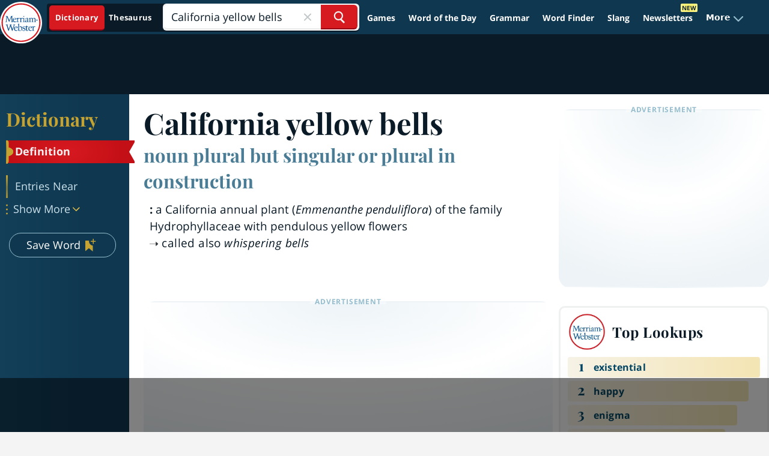

--- FILE ---
content_type: text/html; charset=utf-8
request_url: https://www.google.com/recaptcha/api2/aframe
body_size: 267
content:
<!DOCTYPE HTML><html><head><meta http-equiv="content-type" content="text/html; charset=UTF-8"></head><body><script nonce="XaUuxmQBhKThaPhIJ1-MfQ">/** Anti-fraud and anti-abuse applications only. See google.com/recaptcha */ try{var clients={'sodar':'https://pagead2.googlesyndication.com/pagead/sodar?'};window.addEventListener("message",function(a){try{if(a.source===window.parent){var b=JSON.parse(a.data);var c=clients[b['id']];if(c){var d=document.createElement('img');d.src=c+b['params']+'&rc='+(localStorage.getItem("rc::a")?sessionStorage.getItem("rc::b"):"");window.document.body.appendChild(d);sessionStorage.setItem("rc::e",parseInt(sessionStorage.getItem("rc::e")||0)+1);localStorage.setItem("rc::h",'1768946131453');}}}catch(b){}});window.parent.postMessage("_grecaptcha_ready", "*");}catch(b){}</script></body></html>

--- FILE ---
content_type: text/plain; charset=utf-8
request_url: https://ads.adthrive.com/http-api/cv2
body_size: 9594
content:
{"om":["00eoh6e0","00xbjwwl","08qi6o59","0929nj63","0av741zl","0c298picd1q","0c45lfdk","0cpicd1q","0hly8ynw","0iyi1awv","0n7jwr7m","0o3ed5fh","0p298ycs8g7","0pycs8g7","0q298o0m0qz","0sm4lr19","1","1011_302_56233468","1011_302_56233470","1011_302_56233478","1011_302_56233486","1011_302_56233491","1011_302_56233493","1011_302_56233497","1011_302_56233500","1011_302_56233555","1011_302_56233570","1011_302_56233573","1011_302_56233630","1011_302_56233638","1011_302_56273321","1011_302_56273336","1011_302_56590869","1011_302_56862488","1011_302_56982296","1011_302_56982298","1011_302_56982418","1011_302_57035137","1011_302_57035139","1011_302_57035356","1011_302_57051243","1011_302_57051249","1011_302_57051286","1011_302_57055985","101779_7764-1036209","101779_7764-1036210","1028_8728253","10310289136970_462615644","10310289136970_462615833","10310289136970_593674671","10310289136970_686691894","10339421-5836009-0","10339426-5836008-0","110_576777115309199355","11142692","11421707","11509227","11631758","11633448","11648495","1185:1610326628","1185:1610326728","11896988","11930589","119_6230649","12010080","12010084","12010088","12168663","12169133","124682_642","124684_185","124843_8","124844_21","124848_7","124853_7","12552079","13mvd7kb","14xoyqyz","1606221","1611092","16_553781814","16x7UEIxQu8","17_23391254","17_23487704","17_24104693","17_24104729","17_24632110","17_24632116","17_24632119","17_24632123","17_24683312","17_24683317","17_24683322","17_24766957","17_24766970","17_24766971","17_24766985","17_24767197","17_24767217","17_24767222","17_24767226","17_24767234","17_24767248","17_24767534","17_24767538","1891/84814","1a0593d2-7758-42d5-b920-d6359404092d","1b298mp02l7","1h7yhpl7","1nswb35c","1p89hmtr","1qlxu0yx","1tcpldt7","1zjn1epv","202430_200_EAAYACog7t9UKc5iyzOXBU.xMcbVRrAuHeIU5IyS9qdlP9IeJGUyBMfW1N0_","202430_200_EAAYACogfp82etiOdza92P7KkqCzDPazG1s0NmTQfyLljZ.q7ScyBDr2wK8_","206_492063","2132:45327624","2132:45514349","2132:45562715","2132:45871980","2132:45999649","2132:46039259","2132:46039874","2132:46039902","2149:12147059","2149:12156461","2149:12168663","2179:588463996220411211","2179:588969843258627169","2249:553781220","2249:553781913","2249:559617066","2249:567996566","2249:650628496","2249:650628575","2249:650650503","2249:664731943","2249:696523934","23022ce3-bb82-432e-b660-df46f69551e2","2307:02fvliub","2307:04lkvrhz","2307:0llgkye7","2307:0pycs8g7","2307:28u7c6ez","2307:2gev4xcy","2307:4fk9nxse","2307:4qxmmgd2","2307:4sgewasf","2307:4yevyu88","2307:61xc53ii","2307:6uuea5j2","2307:794di3me","2307:7cmeqmw8","2307:8linfb0q","2307:8orkh93v","2307:8zkh523l","2307:96srbype","2307:9nex8xyd","2307:9vtd24w4","2307:a566o9hb","2307:a7w365s6","2307:a7wye4jw","2307:bpecuyjx","2307:c1hsjx06","2307:c3jn1bgj","2307:c7mn7oi0","2307:c88kaley","2307:dc9iz3n6","2307:dif1fgsg","2307:fovbyhjn","2307:fphs0z2t","2307:g49ju19u","2307:g80wmwcu","2307:gdh74n5j","2307:hf9ak5dg","2307:i1gs57kc","2307:ikek48r0","2307:iw3id10l","2307:j5l7lkp9","2307:jd035jgw","2307:jfh85vr4","2307:jq895ajv","2307:k28x0smd","2307:lu0m1szw","2307:m3128oiv","2307:ouycdkmq","2307:oz3ry6sr","2307:p3cf8j8j","2307:pga7q9mr","2307:plth4l1a","2307:pnprkxyb","2307:q0nt8p8d","2307:qjfdr99f","2307:s4s41bit","2307:t83vr4jn","2307:thto5dki","2307:tlbbqljf","2307:tty470r7","2307:u2cc9kzv","2307:u7pifvgm","2307:vkqnyng8","2307:w6xlb04q","2307:wt0wmo2s","2307:wzzwxxwa","2307:x3nl5llg","2307:x9yz5t0i","2307:xal6oe9q","2307:xc88kxs9","2307:ybgpfta6","23786257","2409_15064_70_85445183","2409_15064_70_85808977","2409_15064_70_85808987","2409_15064_70_85809046","2409_25495_176_CR52092918","2409_25495_176_CR52092919","2409_25495_176_CR52092922","2409_25495_176_CR52092923","2409_25495_176_CR52092954","2409_25495_176_CR52092956","2409_25495_176_CR52092957","2409_25495_176_CR52092958","2409_25495_176_CR52092959","2409_25495_176_CR52150651","2409_25495_176_CR52153848","2409_25495_176_CR52153849","2409_25495_176_CR52175340","2409_25495_176_CR52178315","2409_25495_176_CR52178316","2409_25495_176_CR52186411","2409_25495_176_CR52188001","2409_91366_409_216406","249c4zlh","25048612","25048671","25_0l51bbpm","25_13mvd7kb","25_49i1fha2","25_4tgls8cg","25_4zai8e8t","25_53v6aquw","25_87z6cimm","25_8b5u826e","25_bukxj5lt","25_cfnass1q","25_dwjp56fe","25_e0z9bgr8","25_hgrz3ggo","25_hueqprai","25_m2n177jy","25_op9gtamy","25_oz31jrd0","25_pz8lwofu","25_sgaw7i5o","25_ti0s3bz3","25_utberk8n","25_x716iscu","25_xejccf8o","25_yi6qlg3p","25_ynwg50ce","25_zwzjgvpw","25zkgjsh","262594","2636_1101777_7764-1036209","2636_1101777_7764-1036210","2662_200562_8168586","2662_200562_8172724","2662_200562_8172741","2662_200562_8182931","2676:85402316","2676:85402410","2676:85521054","2676:85661851","2676:85690699","2676:85807294","2676:85807301","2676:85807307","2676:85807308","2676:85807318","2676:85807326","2676:86540760","2676:86698138","2676:86698169","2676:86698258","26990879","2711_15051_12169133","2711_64_12147059","2711_64_12156461","2715_9888_262592","2715_9888_262594","2715_9888_551337","2729809prc8","2760:176_CR52150651","28347469","28925636","28929686","28933536","28u7c6ez","29102835","29414696","29414711","29414845","2974:8168473","2974:8168476","2974:8168537","29_695879908","2_206_554460","2_206_554465","2_206_554470","2bgi8qgg","2d6e47f8-2fe7-4341-8ca6-ab337aa9831c","2eybxjpm","2gev4xcy","2h298dl0sv1","2hdl0sv1","2kf27b35","2levso2o","2mokbgft","3003185","306_24767248","308_125203_16","308_125204_12","31qdo7ks","33419360","33419362","33604789","33627470","33627671","3490:CR52092918","3490:CR52092921","3490:CR52092923","3490:CR52178316","3490:CR52212685","3490:CR52212687","3490:CR52212688","3490:CR52223725","3490:CR52223938","34945989","3658_120679_T25996036","3658_136236_fphs0z2t","3658_138741_T26317748","3658_151356_1nswb35c","3658_151356_c88kaley","3658_155735_plth4l1a","3658_18743_8zkh523l","3658_20625_thto5dki","3658_67113_2bgi8qgg","3658_78719_p3cf8j8j","3702_139777_24765466","3702_139777_24765476","3702_139777_24765483","3702_139777_24765489","3702_139777_24765527","3702_139777_24765531","3702_139777_24765537","3702_139777_24765548","381513943572","39303318","39350186","39364467","3LMBEkP-wis","3ql09rl9","3x7t8epg","4083IP31KS13blueboheme_5bb4d","40854655","409_216366","409_216396","409_216404","409_216406","409_216416","409_216496","409_223589","409_223591","409_223599","409_225978","409_225980","409_225982","409_225987","409_225988","409_225990","409_225992","409_226322","409_226331","409_226332","409_226342","409_226344","409_226351","409_226352","409_226366","409_227223","409_227224","409_227235","409_227239","409_228070","409_228077","409_228351","409_228354","409_228356","409_228370","409_228373","409_228378","43919974","43919976","43919984","43919985","43919986","43wj9l5n","44023623","44629254","45327624","458901553568","45999649","46039902","481703827","485027845327","48574845","48594493","48673705","48700649","48739106","48968087","49039749","49123012","4941614","4947806","49606652","4972638","4972640","49869013","49869015","4aqwokyz","4fk9nxse","4ghpg1az","4qks9viz","4qxmmgd2","4sgewasf","4tgls8cg","4yevyu88","4zai8e8t","501425","502806027","502806035","514819301","521_425_203499","521_425_203500","521_425_203501","521_425_203502","521_425_203504","521_425_203505","521_425_203506","521_425_203507","521_425_203508","521_425_203509","521_425_203514","521_425_203515","521_425_203516","521_425_203517","521_425_203518","521_425_203523","521_425_203525","521_425_203526","521_425_203529","521_425_203530","521_425_203534","521_425_203535","521_425_203536","521_425_203541","521_425_203542","521_425_203543","521_425_203546","521_425_203607","521_425_203608","521_425_203609","521_425_203610","521_425_203611","521_425_203612","521_425_203615","521_425_203617","521_425_203618","521_425_203621","521_425_203624","521_425_203631","521_425_203632","521_425_203633","521_425_203634","521_425_203635","521_425_203636","521_425_203644","521_425_203647","521_425_203648","521_425_203651","521_425_203653","521_425_203657","521_425_203659","521_425_203663","521_425_203674","521_425_203675","521_425_203677","521_425_203678","521_425_203686","521_425_203689","521_425_203690","521_425_203691","521_425_203692","521_425_203693","521_425_203694","521_425_203695","521_425_203696","521_425_203698","521_425_203699","521_425_203700","521_425_203702","521_425_203703","521_425_203704","521_425_203705","521_425_203706","521_425_203708","521_425_203709","521_425_203710","521_425_203711","521_425_203712","521_425_203714","521_425_203715","521_425_203724","521_425_203728","521_425_203729","521_425_203730","521_425_203731","521_425_203732","521_425_203733","521_425_203736","521_425_203738","521_425_203740","521_425_203741","521_425_203742","521_425_203743","521_425_203744","521_425_203745","521_425_203750","521_425_203863","521_425_203864","521_425_203867","521_425_203868","521_425_203870","521_425_203871","521_425_203872","521_425_203874","521_425_203877","521_425_203878","521_425_203879","521_425_203880","521_425_203884","521_425_203885","521_425_203887","521_425_203890","521_425_203892","521_425_203893","521_425_203894","521_425_203897","521_425_203898","521_425_203900","521_425_203901","521_425_203905","521_425_203906","521_425_203907","521_425_203908","521_425_203909","521_425_203912","521_425_203913","521_425_203917","521_425_203921","521_425_203924","521_425_203926","521_425_203928","521_425_203929","521_425_203932","521_425_203933","521_425_203934","521_425_203936","521_425_203937","521_425_203938","521_425_203939","521_425_203943","521_425_203945","521_425_203946","521_425_203947","521_425_203948","521_425_203949","521_425_203952","521_425_203956","521_425_203957","521_425_203958","521_425_203961","521_425_203964","521_425_203965","521_425_203966","521_425_203970","521_425_203972","521_425_203973","521_425_203975","521_425_203976","521_425_203977","521_425_203982","522567","522709","52787751","5316_139700_09c5e2a6-47a5-417d-bb3b-2b2fb7fccd1e","5316_139700_68a521b0-30ee-4cfb-88fb-d16005cbe6ba","5316_139700_87802704-bd5f-4076-a40b-71f359b6d7bf","5316_139700_8f247a38-d651-4925-9883-c24f9c9285c0","5316_139700_af6bd248-efcd-483e-b6e6-148c4b7b9c8a","5316_139700_bd0b86af-29f5-418b-9bb4-3aa99ec783bd","5316_139700_cbda64c5-11d0-46f9-8941-2ca24d2911d8","5316_139700_e3299175-652d-4539-b65f-7e468b378aea","5316_139700_e57da5d6-bc41-40d9-9688-87a11ae6ec85","5316_139700_fd97502e-2b85-4f6c-8c91-717ddf767abc","534650490","53v6aquw","54640037","549410","55092220","5510:1nswb35c","5510:c88kaley","5510:cymho2zs","5510:kecbwzbd","5510:l6b7c4hm","5510:mznp7ktv","5510:ouycdkmq","5510:t393g7ye","55116643","55116649","552726067","5532:553781913","554440","554459","55526750","5563_66529_OADD2.7284327918174_12Y1U75B86F3AUS27T","5563_66529_OADD2.7353083169082_14CHQFJEGBEH1W68BV","5563_66529_OADD2.7353135343668_1BTJB8XRQ1WD0S0520","5563_66529_OADD2.7353135343868_1E1TPI30KD80KE1BFE","5563_66529_OAIP.4fffe45c1de36bc5b1684992a4e70d6e","5563_66529_OAIP.7139dd6524c85e94ad15863e778f376a","5563_66529_OAIP.b68940c0fa12561ebd4bcaf0bb889ff9","557_409_189392","557_409_189408","557_409_216366","557_409_216396","557_409_216398","557_409_216596","557_409_216606","557_409_220149","557_409_220333","557_409_220343","557_409_220344","557_409_220346","557_409_220354","557_409_220364","557_409_220366","557_409_223589","557_409_223599","557_409_225988","557_409_228055","557_409_228074","557_409_228103","557_409_228105","557_409_228349","557_409_228363","557_409_235268","558_93_13mvd7kb","558_93_61xc53ii","558_93_c25uv8cd","558_93_op9gtamy","558_93_zwzjgvpw","56071098","560_74_18236267","560_74_18236270","5626560399","56341213","56635908","56635945","5700:553781913","5726594343","576777115309199355","577824614","58117282","58117332","589289985696794383","591283456202345442","593674671","59664236","59819144","59873223","59873230","5989_84349_553781220","5989_84349_553781814","5989_91771_694099967","5C0Pe45NTdKX6ZB21WlRBQ","5a298uirdnp","5auirdnp","5b298gea27d","5f67ec35-1926-4521-a203-f251e2b4c14c","5mh8a4a2","5sfc9ja1","60168597","60485583","60911d0f-c8b0-4eee-a410-2fb8b0577445","609577512","60f5a06w","61210719","61213159","61298xc53ii","61524915","618576351","618653722","61881631","618876699","618980679","61900466","619089559","61916211","61916225","61916229","61926845","61932920","61932925","61932933","61932948","61932957","61945704","61945716","61949616","61xc53ii","62019681","62187798","62217784","6226505239","6226507991","6226522291","6226530649","6226534291","6250_66552_1112487743","6250_66552_1126497634","627225143","627227759","627290883","627309156","627309159","627506494","628015148","628086965","628153053","628222860","628223277","628360579","628360582","628444256","628444259","628444349","628444433","628444436","628444439","628456307","628456310","628456313","628456379","628456382","628622163","628622172","628622241","628622244","628622247","628622250","628683371","628687043","628687157","628687460","628687463","628803013","628841673","629007394","629009180","629167998","629168001","629168010","629168565","629171196","629171202","629255550","629350437","62946748","62980385","62981075","629a62ca-3e36-4994-b109-11a966a9ced7","630137823","6365_61796_742174851279","6365_61796_784844652399","6365_61796_784880263591","6365_61796_784880274628","6365_61796_784880275132","6365_61796_784971491009","6365_61796_785326944621","6365_61796_785326944648","6365_61796_785451798380","6365_61796_790184873197","6365_61796_792800742200","6365_61796_793303452364","6365_61796_793303452619","6365_61796_793379544932","6365_61796_793381057802","6365_61796_793381058051","6365_61796_793381058765","6365_61796_793381066985","63barbg1","63t6qg56","651637462","652348584","6547_67916_2RFQVjE8gBREGNxdsYzn","6547_67916_4o53P5YuNi9xBrhVgfw3","6547_67916_57GwwabjszeYXUq9E7mW","6547_67916_AsQFh9YsJeTEaltofxq8","6547_67916_NNlFeHsc561wAJzZ2KtQ","6547_67916_PLFMO19M21uinle6T3cr","6547_67916_S5ULKZlb9k6uizoQCvVL","6547_67916_SzPPODHFRM0Gbzs8BBMm","6547_67916_WbXuLauYOscYWojaSZTB","6547_67916_hMjP0Mh7GGxMkkJsunWc","6547_67916_mrx0exLT1qu20jwORUFy","6547_67916_nm6dbfDp8XFWn62dJJkq","6547_67916_rxBvqZTvqhwynreWVqTT","6547_67916_vhQObFKEE5o0wofhYsHK","656487601","659216891404","659713728691","668547445","670_9916_462615644","676bd673-59ce-4c65-b3d9-40b8ac655666","676lzlnk","67d1999e-ffe1-428f-abef-86f5b157cabd","67swazxr","680_99480_652366987","680_99480_700109389","688070999","688078501","690_99485_1610326628","691d05ec-0a38-4952-a443-19813315b48a","692192868","692192997","694055028848","695879864","695879908","697189859","697189892","697189901","697189917","697189924","697189949","697189950","697189954","697189959","697189960","697189963","697189965","697189980","697189982","697189989","697189993","697189994","697189999","697190006","697190007","697190012","697190014","697190041","697190072","697199614","697525780","697525781","697525791","697525795","697525808","697525824","697525832","697876985","697876986","697876988","697876994","697876997","697876998","697876999","697877001","697893164","699132041","699183154","699554059","699813340","699824707","6adqba78","6b8inw6p","6bfbb9is","6gyfuqi5","6hye09n0","6m298rds7pc","6mj57yc0","6n1cwui3","6q29si7r","6rbncy53","6u4glzf8","6zt4aowl","700109389","701276081","702397981","702423494","702834487","705524420","705571405","705966208","706252948","706320056","706888317","70_85402325","70_85402410","70_86082701","70_86082794","70_86083012","70_86698023","70_86698138","70_86884730","730465715401","7354_121571_86683890","7354_138543_85445183","7354_138543_85807343","74243_74_18268077","74_462613276","74_577824612","74_577824614","7764-1036204","7764-1036206","7764-1036207","7764-1036208","7764-1036210","7764-1036211","7764-1036212","77o0iydu","781218652921","78827816","790184873203","790703534069","790703534096","794di3me","7969_149355_42375956","7969_149355_45695609","7969_149355_45970288","7969_149355_45999649","7969_149355_45999652","7a0tg1yi","7c61cb58-4990-4fe5-bfb5-ecb34d6cd13c","7cmeqmw8","7nnanojy","7qIE6HPltrY","7sf7w6kh","7xb3th35","80ec5mhd","8152859","8152879","8168537","8168539","82_7764-1036207","82_7764-1036208","82_7764-1036209","82ubdyhk","82ztrhy9","8341_230731_589289985696794383","8341_230731_591283456202345442","83443036","83443042","83443827","83443844","83443879","83443883","84105_751141145","84105_751141149","84105_751141158","84578111","84578143","84578144","85402272","85661854","85943196","86128401","86509222","86509229","86509230","86540795","86540796","86884724","8ax1f5n9","8b5u826e","8h2982gdw0u","8i63s069","8iqiskfp","8l298infb0q","8linfb0q","8o298rkh93v","8orkh93v","8r5x1f61","8s42112v45pxa","8z3l4rh4","8zkh523l","9057/0328842c8f1d017570ede5c97267f40d","9057/211d1f0fa71d1a58cabee51f2180e38f","90_12452426","90_12552094","91950666","91950669","9309343","96srbype","97fzsz2a","9d31269e-37d5-4d92-9bba-04621b0ce2a4","9hvvrknh","9l06fx6u","9nex8xyd","9r15vock","9r29815vock","9rqgwgyb","9t6gmxuz","9yffr0hr","M2E0EqQEzu0","NplsJAxRH1w","Wwx9FvKWz5o","YlnVIl2d84o","a0298oxacu8","a0oxacu8","a1vt6lsg","a238a533-6f38-4548-997d-7caac80c82da","a566o9hb","a7298wye4jw","a7ab4371-4475-4128-a3fd-849baf541da6","a7w365s6","a7wye4jw","aa84jjkn","ascierwp","auc2w6e4","auyahd87","avbnqcx8","ax298w5pt53","axw5pt53","b3f700d7-691a-4a8d-adf0-22eaf3a70b25","b41rck4a","b5298e77p2y","b8307f37-7728-4741-8931-ccbff6c50bba","b90cwbcd","bd5xg6f6","bhcgvwxj","bmvwlypm","bn278v80","bnef280p","bp92pr36","bpecuyjx","bpwmigtk","bvhq38fl","bw5u85ie","c1ac0d89-57d3-4daf-a2ac-4df878fb036e","c1hsjx06","c22985uv8cd","c25uv8cd","c3298jn1bgj","c3dhicuk","c3jn1bgj","c7298i6r1q4","c7mn7oi0","c88kaley","cc5f4429-498a-46f4-9054-f1c03685e9de","cd29840m5wq","cd40m5wq","cfcd6806-8ccb-428f-ba85-c5cb86785551","cqant14y","cr-1oplzoysu9vd","cr-1oplzoysuatj","cr-1oplzoysubwe","cr-1oplzoysubxe","cr-6ovjht2euatj","cr-6ovjht2eubwe","cr-6ovjht2eubxe","cr-72occ8olu9vd","cr-98qy2h5qubqk","cr-98ru5i3wu9xg","cr-98uyyd6xubxf","cr-99bo9kj0uatj","cr-9cqtyk6rz9ri02","cr-Bitc7n_p9iw__vat__49i_k_6v6_h_jce2vj5h_PxWzTvgmq","cr-Bitc7n_p9iw__vat__49i_k_6v6_h_jce2vj5h_Sky0Cdjrj","cr-Bitc7n_p9iw__vat__49i_k_6v6_h_jce2vj5h_buspHgokm","cr-Bitc7n_p9iw__vat__49i_k_6v6_h_jce2vj5h_yApYgdjrj","cr-Bitc7n_p9iw__vat__49i_k_6v6_h_jce2vm6d_DqiOfdjrj","cr-Bitc7n_p9iw__vat__49i_k_6v6_h_jce2vm6d_U5356gokm","cr-Bitc7n_p9iw__vat__49i_k_6v6_h_jce2vm6d_d14BLdjrj","cr-Bitc7n_p9iw__vat__49i_k_6v6_h_jce2vm6d_df3rllhnq","cr-a9s2xe8tubwj","cr-a9s2xf1tubwj","cr-a9s2xf8vubwj","cr-a9s2xg0wubwj","cr-aaqt0j8subwj","cr-aaqt0k0tubwj","cr-aaqt0k1vubwj","cr-aav22g0wubwj","cr-aav22g0yubwj","cr-aav22g1pubwj","cr-aav22g2rubwj","cr-aav22g2subwj","cr-aavwye0wubwj","cr-aawz2m4yubwj","cr-aawz2m6qubwj","cr-aawz2m6wubwj","cr-aawz2m7tubwj","cr-aawz3f1yubwj","cr-aawz3f2subwj","cr-aawz3f2tubwj","cr-aawz3f3xubwj","cr-aawz3i2xubwj","cr-c5zb4r7iu9vd","cr-cz5eolb5uatj","cr-gaqt1_k4quarexzqntt","cr-gaqt1_k4quarey3qntt","cr-ghun4f53u9vd","cr-ghun4f53uatj","cr-ghun4f53ubwe","cr-ghun4f53ubxe","cr-hxf9stx0uatj","cr-kk33ae113ergv2","cr-kz4ol95lu9vd","cr-kz4ol95lubwe","cr-sk1vaer4u9vd","cr-sk1vaer4ubwe","cr-w5suf4cpu9vd","cr-wm8psj6gu9vd","cr-wm8psj6gubwe","cr-wvy9pnlnu9vd","cr-wvy9pnlnuatj","cr-wvy9pnlnubwe","cr-xu1ullzyuatj","cr-z9u02gwou9vd","cv2huqwc","cymho2zs","czt3qxxp","d2aab26b-8543-4b03-b9b1-c5d9bed9a02e","d4pqkecm","d8ijy7f2","d8xpzwgq","dadb4c92-e34b-4e4b-a5a4-26bd2fdcb7a6","dc211771-f08c-4c7a-b52f-18f620fb3dcc","dc9iz3n6","ddoadio1","de66hk0y","dg2WmFvzosE","dif1fgsg","djstahv8","dl298hzctga","dlhzctga","dpjydwun","dr298pop83n","ds298ic8quj","dsic8quj","dsugp5th","dwjp56fe","e0298z9bgr8","e1298a2wlmi","e1i5y05l","e2c76his","eb9vjo1r","ed5kozku","ekocpzhh","ev298edu5hh","extremereach_creative_76559239","f3298craufm","f3craufm","f9298zmsi7x","fdujxvyb","fjp0ceax","fjzzyur4","fmbxvfw0","fmmrtnw7","fo298vbyhjn","fo44dzby","fovbyhjn","fp298hs0z2t","fphs0z2t","fryszyiz","ft298guiytk","fwpo5wab","fybdgtuw","g2ozgyf2","g49ju19u","g4m2hasl","g529811rwow","g80wmwcu","ge4000vb","gh8va2dg","gis95x88","gpx7xks2","gsez3kpt","h0cw921b","h352av0k","h7jwx0t5","h828fwf4","h829828fwf4","h9sd3inc","heyp82hb","hf2989ak5dg","hf9ak5dg","hf9btnbz","hpybs82n","hu2988cf63l","hu8cf63l","hueqprai","hxxrc6st","i1gs57kc","i2aglcoy","i776wjt4","i7sov9ry","i8q65k6g","iez3ol5g","ik298ek48r0","ikek48r0","iw3id10l","izj71zey","izn7xb48","j39smngx","j4r0agpc","j5l7lkp9","jci9uj40","jd035jgw","jo298x7do5h","jonxsolf","jox7do5h","jq895ajv","jxrvgonh","jzqxffb2","k1aq2uly","k28x0smd","k32m2mvp","k3mnim0y","ke298clz3yy","kecbwzbd","klqiditz","ksrdc5dk","kv2blzf2","kwb8iur1","kxcowe3b","ky0y4b7y","kz8629zd","l04ojb5z","l2j3rq3s","l2zwpdg7","l4fh84wa","lbt5dqrj","lc298408s2k","lc408s2k","ldnbhfjl","lj298ai1zni","ljai1zni","llssk7bx","lmi8pfvy","lmkhu9q3","lnmgz2zg","lp37a2wq","lqik9cb3","lu0m1szw","lz23iixx","m1gs48fk","m2n177jy","m3128oiv","m4298xt6ckm","m4xt6ckm","mk19vci9","mmczbw1f","msspibow","mvs8bhbb","mvtp3dnv","mwwkdj9h","mx298eigr8p","mznp7ktv","n06vfggs","n1nubick","n3egwnq7","n9xxyakp","nDEslD5DCrE","nativetouch-32507","np9yfx64","nv0uqrqm","nww7g1ha","o5xj653n","o6aixi0z","o705c5j6","o8icj9qr","oczmkbuu","oe31iwxh","of0pnoue","ofoon6ir","okem47bb","op3f6pcp","op9gtamy","ot91zbhz","ou298ycdkmq","ouycdkmq","ox6po8bg","oy3b9yzx","oz2983ry6sr","oz31jrd0","oz3ry6sr","p3cf8j8j","p9jaajrc","pagvt0pd","pefxr7k2","pga7q9mr","pi2986u4hm4","pi6u4hm4","pl298th4l1a","plth4l1a","pnprkxyb","poc1p809","ppn03peq","ppvl1dzu","pr3rk44v","prq4f8da","pug4sba4","pv298u20l8t","pz8lwofu","q0nt8p8d","q9I-eRux9vU","q9plh3qd","qM1pWMu_Q2s","qa298oxvuy4","qaoxvuy4","qffuo3l3","qhj5cnew","qj298rjt3pn","qjinld2m","qq298vgscdx","qqj2iqh7","qqvgscdx","quk7w53j","qv298lojyqt","r3298co354x","r35763xz","r3co354x","r747h5eh","rk5pkdan","rmttmrq8","rqqpcfh9","rup4bwce","s2ahu2ae","s42om3j4","s4s41bit","scpvMntwtuw","sdodmuod","sfg1qb1x","sgaw7i5o","sk3ffy7a","sl8m2i0l","spdo2hlz","sslkianq","st298jmll2q","t2298dlmwva","t2dlmwva","t393g7ye","t4zab46q","t5kb9pme","t62989sf2tp","t69sf2tp","t73gfjqn","t79r9pdb","ta3n09df","tchmlp1j","thto5dki","ti0s3bz3","tjnklxhn","tsa21krj","ttvuqq7b","tya88pf0","u32980fsj32","u3oyi6bb","u6298m6v3bh","u6m6v3bh","u7863qng","ud298a4zi8x","uda4zi8x","uhebin5g","utberk8n","uthwjnbu","v1oc480x","v3xdjj0n","v4rfqxto","v8cczmzc","vcakhdfq","ven7pu1c","vettgmlh","veuwcd3t","vj7hzkpp","vk298bkofrf","vkbkofrf","vkqnyng8","vu8587rh","w15c67ad","w82ynfkl","w9lu3v5o","wFBPTWkXhX8","wt0wmo2s","wt2980wmo2s","wvye2xa9","wy75flx2","wzzwxxwa","x21s451d","x22981s451d","x3nl5llg","x716iscu","x9yz5t0i","xdaezn6y","xg298jdt26g","xm17wwex","xm7xmowz","xswz6rio","xtxa8s2d","xxf5kok0","xz9ajlkq","y82lzzu6","ya4kstni","ybgpfta6","yi6qlg3p","yl9likui","yy10h45c","z8298p3j18i","z9yv3kpl","zi298bvsmsx","ziox91q0","znl4u1zy","zpm9ltrh","zq29891ppcm","zs4we7u0","zvdz58bk","zwzjgvpw","zx298x9uh2b","7979132","7979135"],"pmp":[],"adomains":["1md.org","a4g.com","about.bugmd.com","acelauncher.com","adameve.com","adelion.com","adp3.net","advenuedsp.com","aibidauction.com","aibidsrv.com","akusoli.com","allofmpls.org","arkeero.net","ato.mx","avazutracking.net","avid-ad-server.com","avid-adserver.com","avidadserver.com","aztracking.net","bc-sys.com","bcc-ads.com","bidderrtb.com","bidscube.com","bizzclick.com","bkserving.com","bksn.se","brightmountainads.com","bucksense.io","bugmd.com","ca.iqos.com","capitaloneshopping.com","cdn.dsptr.com","clarifion.com","clean.peebuster.com","cotosen.com","cs.money","cwkuki.com","dallasnews.com","dcntr-ads.com","decenterads.com","derila-ergo.com","dhgate.com","dhs.gov","digitaladsystems.com","displate.com","doyour.bid","dspbox.io","envisionx.co","ezmob.com","fla-keys.com","fmlabsonline.com","g123.jp","g2trk.com","gadgetslaboratory.com","gadmobe.com","getbugmd.com","goodtoknowthis.com","gov.il","grosvenorcasinos.com","guard.io","hero-wars.com","holts.com","howto5.io","http://bookstofilm.com/","http://countingmypennies.com/","http://fabpop.net/","http://folkaly.com/","http://gameswaka.com/","http://gowdr.com/","http://gratefulfinance.com/","http://outliermodel.com/","http://profitor.com/","http://tenfactorialrocks.com/","http://vovviral.com/","https://instantbuzz.net/","https://www.royalcaribbean.com/","ice.gov","imprdom.com","justanswer.com","liverrenew.com","longhornsnuff.com","lovehoney.com","lowerjointpain.com","lymphsystemsupport.com","meccabingo.com","media-servers.net","medimops.de","miniretornaveis.com","mobuppsrtb.com","motionspots.com","mygrizzly.com","myiq.com","myrocky.ca","national-lottery.co.uk","nbliver360.com","ndc.ajillionmax.com","nibblr-ai.com","niutux.com","nordicspirit.co.uk","notify.nuviad.com","notify.oxonux.com","own-imp.vrtzads.com","paperela.com","paradisestays.site","parasiterelief.com","peta.org","pfm.ninja","photoshelter.com","pixel.metanetwork.mobi","pixel.valo.ai","plannedparenthood.org","plf1.net","plt7.com","pltfrm.click","printwithwave.co","privacymodeweb.com","rangeusa.com","readywind.com","reklambids.com","ri.psdwc.com","royalcaribbean.com","royalcaribbean.com.au","rtb-adeclipse.io","rtb-direct.com","rtb.adx1.com","rtb.kds.media","rtb.reklambid.com","rtb.reklamdsp.com","rtb.rklmstr.com","rtbadtrading.com","rtbsbengine.com","rtbtradein.com","saba.com.mx","safevirus.info","securevid.co","seedtag.com","servedby.revive-adserver.net","shift.com","simple.life","smrt-view.com","swissklip.com","taboola.com","tel-aviv.gov.il","temu.com","theoceanac.com","track-bid.com","trackingintegral.com","trading-rtbg.com","trkbid.com","truthfinder.com","unoadsrv.com","usconcealedcarry.com","uuidksinc.net","vabilitytech.com","vashoot.com","vegogarden.com","viewtemplates.com","votervoice.net","vuse.com","waardex.com","wapstart.ru","wdc.go2trk.com","weareplannedparenthood.org","webtradingspot.com","www.royalcaribbean.com","xapads.com","xiaflex.com","yourchamilia.com"]}

--- FILE ---
content_type: text/plain
request_url: https://rtb.openx.net/openrtbb/prebidjs
body_size: -230
content:
{"id":"8a8476b6-82c6-4ae7-b558-63823502197b","nbr":0}

--- FILE ---
content_type: text/plain
request_url: https://rtb.openx.net/openrtbb/prebidjs
body_size: -230
content:
{"id":"8d9a1841-f94f-469a-a7bd-90a1dfb2c284","nbr":0}

--- FILE ---
content_type: text/plain; charset=UTF-8
request_url: https://at.teads.tv/fpc?analytics_tag_id=PUB_17002&tfpvi=&gdpr_consent=&gdpr_status=22&gdpr_reason=220&ccpa_consent=&sv=prebid-v1
body_size: 56
content:
Y2JlYmVlYmItYmU2My00NWNmLThhYzktZTE1ZjcyMDlmNDAwIy0zMA==

--- FILE ---
content_type: text/javascript
request_url: https://cdn.confiant-integrations.net/wyN88rwU6FImxcXgha7IWE-FzsE/gpt_and_prebid/config.js
body_size: 71605
content:
  /* eslint-disable spaced-comment */
(function() {
  if (!window.confiant) {
    window.confiant = Object.create(null);
  }
  var confiantGlobal = window.confiant;
  var clientSettings = (window.confiant && window.confiant['wyN88rwU6FImxcXgha7IWE-FzsE'] && window.confiant['wyN88rwU6FImxcXgha7IWE-FzsE'].clientSettings)
    || window.confiant;

  var integrationSetting = {
    config_ver: '202601202143',
    integration_type: 'gpt_and_prebid',
    integration_version: '202512121329',
    exec_test_ver: null,
    exec_test_rate: 'undefined' !== 'undefined' ? parseFloat('undefined') : 0,
  };
  function defaultCallback() {
    console.log('Confiant: ad blocked', arguments);
  }
  if (clientSettings.enable_integrations && clientSettings.devMode != 2){
    clientSettings.enable_integrations = null;
  }

  var adReporterConfig = 'undefined';
  try {
    adReporterConfig = JSON.parse(adReporterConfig);
  } catch (e) {
    adReporterConfig = {};
  }

  var settings = {
    propertyId: 'wyN88rwU6FImxcXgha7IWE-FzsE',
    adServer: 'https://protected-by.clarium.io',
    confiantCdn: 'cdn.confiant-integrations.net',
    mapping: 'W3siaSI6MiwidCI6Int7b319Ont7d319eHt7aH19IiwicCI6MCwiRCI6MSwiciI6W119LHsiaSI6NiwidCI6Int7Y299fTp7e3d9fXh7e2h9fSIsInAiOjUwLCJEIjowLCJyIjpbeyJ0IjoiZXgiLCJzIjpudWxsLCJ2IjoiY28ifV19XQ==',
    rules: {"du":0,"rs":1,"v":6,"vp":[],"vlp":[],"m":[{"r":[{"d":"adsrvr.org","l":[{"oi":"1mztn3","ot":2,"rs":0,"s":["crid=lfjpjw5a"]},{"oi":"n0vka4","ot":2,"rs":0,"s":["crid=mmr74uc4"]},{"oi":"0sq0h4","ot":2,"rs":1,"s":["crid=jzqxffb2"]},{"oi":"t3wiq4","ot":2,"rs":1,"s":["crid=8b4drxym"]},{"oi":"sijjq4","ot":2,"rs":1,"s":["crid=m2ywknda"]},{"oi":"t57me5","ot":2,"rs":1,"s":["crid=u1qrv1xc"]},{"oi":"57bue5","ot":2,"rs":0,"s":["crid=q6z7i8op"]},{"oi":"9hlve5","ot":2,"rs":1,"s":["crid=cwnupurl"]},{"oi":"9g76f5","ot":2,"rs":1,"s":["crid=bp92pr36"]},{"oi":"9i76f5","ot":2,"rs":1,"s":["crid=h4d8w3i0"]},{"oi":"uk76f5","ot":2,"rs":1,"s":["crid=8linfb0q"]},{"oi":"ke8bf5","ot":2,"rs":1,"s":["crid=i9txo8w5"]},{"oi":"xzccf5","ot":2,"rs":1,"s":["crid=5s8rsyzi"]},{"oi":"ugggf5","ot":2,"rs":1,"s":["crid=zl5zaeai"]},{"oi":"8itgf5","ot":2,"rs":1,"s":["crid=ti49ziui"]},{"oi":"worrg5","ot":2,"rs":1,"s":["crid=0sq1np12"]},{"oi":"xorrg5","ot":2,"rs":1,"s":["crid=3zvv1o7w"]},{"oi":"0qrrg5","ot":2,"rs":1,"s":["crid=1z5btd79"]},{"oi":"gdg9h5","ot":2,"rs":1,"s":["crid=6l96h853"]},{"oi":"f3loi5","ot":2,"rs":1,"s":["crid=2dsm1z7t"]},{"oi":"ylhti5","ot":2,"rs":1,"s":["crid=aa84jjkn"]},{"oi":"k1v8j5","ot":2,"rs":1,"s":["crid=1ul0ktpk"]},{"oi":"d2v8j5","ot":2,"rs":1,"s":["crid=8fx3vqhp"]},{"oi":"weyfj5","ot":2,"rs":1,"s":["crid=9ry8lort"]},{"oi":"bg6lj5","ot":2,"rs":1,"s":["crid=z4x0qm2b"]},{"oi":"s27lj5","ot":2,"rs":1,"s":["crid=vp295pyf"]},{"oi":"xd7lj5","ot":2,"rs":1,"s":["crid=sfg1qb1x"]},{"oi":"ciwlm5","ot":2,"rs":1,"s":["crid=izj71zey"]},{"oi":"mpu5q5","ot":2,"rs":1,"s":["crid=0yr3r2xx"]},{"oi":"yvv5q5","ot":2,"rs":1,"s":["crid=70yi1x8d"]},{"oi":"nmw5q5","ot":2,"rs":1,"s":["crid=f1ejbw69"]},{"oi":"rjx5q5","ot":2,"rs":1,"s":["crid=m1gs48fk"]},{"oi":"26fiq5","ot":2,"rs":1,"s":["crid=2bgi8qgg"]},{"oi":"q5djq5","ot":2,"rs":1,"s":["crid=d4t9q1n1"]},{"oi":"8sfnq5","ot":2,"rs":1,"s":["crid=m8rkc0v5"]},{"oi":"dsfnq5","ot":2,"rs":1,"s":["crid=lxf6ue2i"]},{"oi":"4mpqq5","ot":2,"rs":1,"s":["crid=9vtd24w4"]},{"oi":"3oqqq5","ot":2,"rs":1,"s":["crid=bwwbm3ch"]},{"oi":"r2vqq5","ot":2,"rs":1,"s":["crid=k32m2mvp"]},{"oi":"ct0rq5","ot":2,"rs":1,"s":["crid=u41kd5mt"]},{"oi":"9jqk16","ot":2,"rs":1,"s":["crid=h9sd3inc"]},{"oi":"sjqk16","ot":2,"rs":1,"s":["crid=9moky5fb"]},{"oi":"rkqk16","ot":2,"rs":1,"s":["crid=l2zwpdg7"]},{"oi":"llqk16","ot":2,"rs":1,"s":["crid=riv17zl7"]},{"oi":"rdbo16","ot":2,"rs":1,"s":["crid=mk468te2"]},{"oi":"hebo16","ot":2,"rs":1,"s":["crid=rbs0tzzw"]},{"oi":"38eo16","ot":2,"rs":1,"s":["crid=a0637yz2"]},{"oi":"m8eo16","ot":2,"rs":1,"s":["crid=rk5pkdan"]},{"oi":"x8eo16","ot":2,"rs":1,"s":["crid=bnef280p"]},{"oi":"ufzy16","ot":2,"rs":1,"s":["crid=rqjox9xh"]},{"oi":"5xyn56","ot":2,"rs":1,"s":["crid=94uuso8o"]},{"oi":"y6pj66","ot":2,"rs":1,"s":["crid=e1i5y05l"]},{"oi":"7myti6","ot":2,"rs":0,"s":["crid=t5kb9pme"]},{"oi":"hyni27","ot":2,"rs":1,"s":["crid=5a5vgxhj"]},{"oi":"5ae197","ot":2,"rs":0,"s":["crid=8h0jrkwl"]},{"oi":"2xrc97","ot":2,"rs":1,"s":["crid=8iqiskfp"]},{"oi":"8g3m97","ot":2,"rs":0,"s":["crid=prq4f8da"]},{"oi":"uc6m97","ot":2,"rs":0,"s":["crid=ldv3iy6n"]},{"oi":"bd6m97","ot":2,"rs":0,"s":["crid=dzn3z50z"]},{"oi":"dd6m97","ot":2,"rs":0,"s":["crid=vosqszns"]},{"oi":"cs6m97","ot":2,"rs":0,"s":["crid=wq5j4s9t"]},{"oi":"g2rra7","ot":2,"rs":1,"s":["crid=mng9gth2"]},{"oi":"ehv9c7","ot":2,"rs":0,"s":["crid=2aqgm79d"]},{"oi":"axv9c7","ot":2,"rs":0,"s":["crid=76h4vfa0"]},{"oi":"isbtc7","ot":2,"rs":1,"s":["crid=dpjydwun"]},{"oi":"nx9yc7","ot":2,"rs":0,"s":["crid=ppn03peq"]},{"oi":"nx9yc7","ot":2,"rs":0,"s":["crid=ppn03peq"]},{"oi":"by9yc7","ot":2,"rs":0,"s":["crid=xgjdt26g"]},{"oi":"by9yc7","ot":2,"rs":0,"s":["crid=xgjdt26g"]},{"oi":"ymuae7","ot":2,"rs":1,"s":["crid=dea7uaiq"]},{"oi":"jovaj7","ot":2,"rs":1,"s":["crid=i1gs57kc"]},{"oi":"k7waj7","ot":2,"rs":1,"s":["crid=a7w365s6"]},{"oi":"1lbuk7","ot":2,"rs":1,"s":["crid=gk0v3bc3"]},{"oi":"2tnxk7","ot":2,"rs":0,"s":["crid=q79txt07"]},{"oi":"u530q7","ot":2,"rs":0,"s":["crid=nww7g1ha"]},{"oi":"iblgq7","ot":2,"rs":0,"s":["crid=bpwmigtk"]},{"oi":"zkazr7","ot":2,"rs":0,"s":["crid=7a0tg1yi"]},{"oi":"sqfzr7","ot":2,"rs":0,"s":["crid=7qevw67b"]},{"oi":"esfzr7","ot":2,"rs":0,"s":["crid=pagvt0pd"]},{"oi":"yv3us7","ot":2,"rs":0,"s":["crid=tlbbqljf"]},{"oi":"rrctu7","ot":2,"rs":1,"s":["crid=42otcpb9"]},{"oi":"ure1v7","ot":2,"rs":1,"s":["crid=l1ivz0r4"]},{"oi":"72s5v7","ot":2,"rs":1,"s":["crid=77o0iydu"]},{"oi":"a3s5v7","ot":2,"rs":1,"s":["crid=zs4we7u0"]},{"oi":"4a8lv7","ot":2,"rs":1,"s":["crid=4f3yefta"]},{"oi":"gk3jw7","ot":2,"rs":1,"s":["crid=0o3ed5fh"]},{"oi":"swotz7","ot":2,"rs":0,"s":["crid=2yor97dj"]},{"oi":"o36r08","ot":2,"rs":1,"s":["crid=4b80jog8"]},{"oi":"73py08","ot":2,"rs":0,"s":["crid=bw0rujdk"]},{"oi":"v3py08","ot":2,"rs":0,"s":["crid=a878rq4l"]},{"oi":"7zj018","ot":2,"rs":1,"s":["crid=0ji2lwgn"]},{"oi":"kg6q48","ot":2,"rs":0,"s":["crid=a566o9hb"]},{"oi":"kia458","ot":2,"rs":1,"s":["crid=8mv3pfbo"]},{"oi":"qqo758","ot":2,"rs":0,"s":["crid=vc37l3ci"]},{"oi":"uwp758","ot":2,"rs":1,"s":["crid=cv2huqwc"]},{"oi":"01q758","ot":2,"rs":1,"s":["crid=0b0m8l4f"]},{"oi":"2cb858","ot":2,"rs":0,"s":["crid=nul8m0gq"]},{"oi":"qazw58","ot":2,"rs":1,"s":["crid=bpecuyjx"]},{"oi":"pjbx58","ot":2,"rs":0,"s":["crid=bnpe74hh"]},{"oi":"pv5e68","ot":2,"rs":1,"s":["crid=jiwuci9c"]},{"oi":"l79e68","ot":2,"rs":0,"s":["crid=cxdyhf6q"]},{"oi":"39be68","ot":2,"rs":0,"s":["crid=wu5qr81l"]},{"oi":"6uyj68","ot":2,"rs":1,"s":["crid=ge4000vb"]},{"oi":"f17y68","ot":2,"rs":1,"s":["crid=4yevyu88"]},{"oi":"o27y68","ot":2,"rs":1,"s":["crid=2gev4xcy"]},{"oi":"xcjy68","ot":2,"rs":1,"s":["crid=25zkgjsh"]},{"oi":"2iky68","ot":2,"rs":1,"s":["crid=d6wpxrux"]},{"oi":"w3r078","ot":2,"rs":0,"s":["crid=pzgd3hum"]},{"oi":"ens078","ot":2,"rs":0,"s":["crid=vbivoyo6"]},{"oi":"4jf778","ot":2,"rs":1,"s":["crid=zvdz58bk"]},{"oi":"cfjb78","ot":2,"rs":0,"s":["crid=u3oyi6bb"]},{"oi":"32sn78","ot":2,"rs":1,"s":["crid=fxfs3iuq"]},{"oi":"rtsn78","ot":2,"rs":1,"s":["crid=selvq2i8"]},{"oi":"050o78","ot":2,"rs":1,"s":["crid=uwki9k9h"]},{"oi":"irz488","ot":2,"rs":1,"s":["crid=ksral26h"]},{"oi":"mlc988","ot":2,"rs":1,"s":["crid=d3ib91kw"]},{"oi":"os0w88","ot":2,"rs":1,"s":["crid=8ywi7209"]},{"oi":"rayi98","ot":2,"rs":0,"s":["crid=90xabdla"]},{"oi":"ok6l98","ot":2,"rs":0,"s":["crid=5z1q3lnv"]},{"oi":"napl98","ot":2,"rs":1,"s":["crid=dld20nbt"]},{"oi":"x8vm98","ot":2,"rs":0,"s":["crid=k159qvvl"]},{"oi":"69vm98","ot":2,"rs":0,"s":["crid=mqyf9mgw"]},{"oi":"r9vm98","ot":2,"rs":1,"s":["crid=fkxhkrny"]},{"oi":"w9vm98","ot":2,"rs":0,"s":["crid=ns92t3ad"]},{"oi":"y9vm98","ot":2,"rs":1,"s":["crid=kpxy446k"]},{"oi":"6cct98","ot":2,"rs":1,"s":["crid=t79r9pdb"]},{"oi":"pof2a8","ot":2,"rs":0,"s":["crid=ncfr1yiw"]},{"oi":"nxvca8","ot":2,"rs":0,"s":["crid=djmuaamh"]},{"oi":"ydcfa8","ot":2,"rs":1,"s":["crid=6y9ozti9"]},{"oi":"7hpja8","ot":2,"rs":0,"s":["crid=pmtssbfz"]},{"oi":"3arja8","ot":2,"rs":0,"s":["crid=lo36jnag"]},{"oi":"4pjna8","ot":2,"rs":0,"s":["crid=e4zt08h4"]},{"oi":"gjnsa8","ot":2,"rs":1,"s":["crid=2rumv0oi"]},{"oi":"1zdgb8","ot":2,"rs":1,"s":["crid=lu0m1szw"]},{"oi":"fmegb8","ot":2,"rs":1,"s":["crid=u7pifvgm"]},{"oi":"kwlgb8","ot":2,"rs":1,"s":["crid=vkqnyng8"]},{"oi":"08fkb8","ot":2,"rs":1,"s":["crid=u863nap5"]},{"oi":"whlkb8","ot":2,"rs":1,"s":["crid=7qnppulg"]},{"oi":"gv2lb8","ot":2,"rs":1,"s":["crid=qhj5cnew"]},{"oi":"enaqb8","ot":2,"rs":1,"s":["crid=zu18zf5y"]},{"oi":"dqaqb8","ot":2,"rs":1,"s":["crid=veuwcd3t"]},{"oi":"h8bqb8","ot":2,"rs":1,"s":["crid=g2ozgyf2"]},{"oi":"6bbqb8","ot":2,"rs":1,"s":["crid=a1vt6lsg"]},{"oi":"platb8","ot":2,"rs":1,"s":["crid=14xoyqyz"]},{"oi":"4xctb8","ot":2,"rs":1,"s":["crid=0p5m22mv"]},{"oi":"rab5c8","ot":2,"rs":1,"s":["crid=31qdo7ks"]},{"oi":"ino5c8","ot":2,"rs":0,"s":["crid=fmbxvfw0"]},{"oi":"ihp5c8","ot":2,"rs":0,"s":["crid=6rbncy53"]},{"oi":"s5f7c8","ot":2,"rs":0,"s":["crid=smgdipm5"]},{"oi":"76f7c8","ot":2,"rs":0,"s":["crid=44r72quo"]},{"oi":"psvdc8","ot":2,"rs":0,"s":["crid=fcn2zae1"]},{"oi":"tk0lc8","ot":2,"rs":1,"s":["crid=oxs5exf6"]},{"oi":"13glc8","ot":2,"rs":1,"s":["crid=evfwah9b"]},{"oi":"7c0pc8","ot":2,"rs":0,"s":["crid=n9sgp7lz"]},{"oi":"q8orc8","ot":2,"rs":1,"s":["crid=g4kw4fir"]},{"oi":"en7yc8","ot":2,"rs":0,"s":["crid=63barbg1"]},{"oi":"3cu8d8","ot":2,"rs":0,"s":["crid=e49ssopz"]},{"oi":"ecs9d8","ot":2,"rs":1,"s":["crid=s4s41bit"]},{"oi":"x88ad8","ot":2,"rs":1,"s":["crid=g9z79oc7"]},{"oi":"y88ad8","ot":2,"rs":0,"s":["crid=4fk9nxse"]},{"oi":"398ad8","ot":2,"rs":0,"s":["crid=9yffr0hr"]},{"oi":"q98ad8","ot":2,"rs":0,"s":["crid=e406ilcq"]},{"oi":"lb8ad8","ot":2,"rs":0,"s":["crid=zfexqyi5"]},{"oi":"1i8ad8","ot":2,"rs":0,"s":["crid=l45j4icj"]},{"oi":"lj8ad8","ot":2,"rs":0,"s":["crid=lx2m2l9v"]},{"oi":"kb3cd8","ot":2,"rs":0,"s":["crid=wk7ju0s9"]},{"oi":"fpmgd8","ot":2,"rs":0,"s":["crid=bmvwlypm"]},{"oi":"00bqd8","ot":2,"rs":0,"s":["crid=d8xpzwgq"]},{"oi":"bpnwd8","ot":2,"rs":1,"s":["crid=c25uv8cd"]},{"oi":"ejqzd8","ot":2,"rs":0,"s":["crid=9rvsrrn1"]},{"oi":"2pr0e8","ot":2,"rs":1,"s":["crid=1qycnxb6"]},{"oi":"wx91e8","ot":2,"rs":1,"s":["crid=vvktzox9"]},{"oi":"ith1e8","ot":2,"rs":0,"s":["crid=eiqtrsdn"]},{"oi":"b3ame8","ot":2,"rs":1,"s":["crid=9y91aee3"]},{"oi":"bzipe8","ot":2,"rs":1,"s":["crid=v5w56b83"]},{"oi":"nxmqe8","ot":2,"rs":0,"s":["crid=qp9gc5fs"]},{"oi":"rh2re8","ot":2,"rs":1,"s":["crid=hiubmk1v"]},{"oi":"zh2re8","ot":2,"rs":1,"s":["crid=g9yp17zb"]},{"oi":"1fpte8","ot":2,"rs":1,"s":["crid=74scwdnj"]},{"oi":"agpte8","ot":2,"rs":0,"s":["crid=l2j3rq3s"]},{"oi":"klpte8","ot":2,"rs":0,"s":["crid=gdh74n5j"]},{"oi":"xmpte8","ot":2,"rs":0,"s":["crid=0hly8ynw"]},{"oi":"lqt1f8","ot":2,"rs":0,"s":["crid=i9b8es34"]},{"oi":"dhm4f8","ot":2,"rs":0,"s":["crid=1ktgrre1"]},{"oi":"75j5f8","ot":2,"rs":0,"s":["crid=436q5a4s"]},{"oi":"n5j5f8","ot":2,"rs":0,"s":["crid=gjzld5ne"]},{"oi":"l5k5f8","ot":2,"rs":1,"s":["crid=ky0y4b7y"]},{"oi":"rfr5f8","ot":2,"rs":1,"s":["crid=k6mxdk4o"]},{"oi":"j1n6f8","ot":2,"rs":1,"s":["crid=v0b1xm0w"]},{"oi":"o62cf8","ot":2,"rs":1,"s":["crid=o5h8ha31"]},{"oi":"3lgmf8","ot":2,"rs":0,"s":["crid=7pmot6qj"]},{"oi":"3s8sf8","ot":2,"rs":1,"s":["crid=g49ju19u"]},{"oi":"ikpvf8","ot":2,"rs":0,"s":["crid=h0cw921b"]},{"oi":"1z0wf8","ot":2,"rs":0,"s":["crid=1dwefsfs"]},{"oi":"vig0g8","ot":2,"rs":1,"s":["crid=5hybz1bb"]},{"oi":"50l4g8","ot":2,"rs":1,"s":["crid=tf7r75vb"]},{"oi":"oul4g8","ot":2,"rs":0,"s":["crid=7cmeqmw8"]},{"oi":"58m4g8","ot":2,"rs":0,"s":["crid=1374w81n"]},{"oi":"vzu4g8","ot":2,"rs":0,"s":["crid=rrlikvt1"]},{"oi":"kj29g8","ot":2,"rs":1,"s":["crid=lnmgz2zg"]},{"oi":"jfmcg8","ot":2,"rs":0,"s":["crid=c1dt8zmk"]},{"oi":"jp4eg8","ot":2,"rs":1,"s":["crid=e5d7x5he"]},{"oi":"ifsgg8","ot":2,"rs":1,"s":["crid=vluekkao"]},{"oi":"n6xgg8","ot":2,"rs":1,"s":["crid=9mspm15z"]},{"oi":"5p2hg8","ot":2,"rs":1,"s":["crid=ff76i2vl"]},{"oi":"5znjg8","ot":2,"rs":0,"s":["crid=7412urkk"]},{"oi":"255kg8","ot":2,"rs":1,"s":["crid=qjfdr99f"]},{"oi":"z59kg8","ot":2,"rs":1,"s":["crid=o6aixi0z"]},{"oi":"mopog8","ot":2,"rs":0,"s":["crid=g5egxitt"]},{"oi":"128pg8","ot":2,"rs":0,"s":["crid=rh63nttv"]},{"oi":"sy8pg8","ot":2,"rs":0,"s":["crid=kgfwtasx"]},{"oi":"c2apg8","ot":2,"rs":0,"s":["crid=k1mcz4wq"]},{"oi":"lfmwg8","ot":2,"rs":0,"s":["crid=jd035jgw"]},{"oi":"hgmwg8","ot":2,"rs":0,"s":["crid=4qxmmgd2"]},{"oi":"cmmwg8","ot":2,"rs":0,"s":["crid=1zx7wzcw"]},{"oi":"lgrwg8","ot":2,"rs":0,"s":["crid=q9plh3qd"]},{"oi":"lgg0h8","ot":2,"rs":0,"s":["crid=4r7canzx"]},{"oi":"2u73h8","ot":2,"rs":1,"s":["crid=p129tfc8"]},{"oi":"lvj3h8","ot":2,"rs":0,"s":["crid=794di3me"]},{"oi":"w5q3h8","ot":2,"rs":1,"s":["crid=61xc53ii"]},{"oi":"o1bah8","ot":2,"rs":1,"s":["crid=0bmqnquh"]},{"oi":"gcyeh8","ot":2,"rs":1,"s":["crid=izn7xb48"]},{"oi":"3sqfh8","ot":2,"rs":0,"s":["crid=3x7t8epg"]},{"oi":"s5sfh8","ot":2,"rs":0,"s":["crid=sk3ffy7a"]},{"oi":"9edkh8","ot":2,"rs":1,"s":["crid=6b8inw6p"]},{"oi":"h9jlh8","ot":2,"rs":1,"s":["crid=f7escoll"]},{"oi":"dxklh8","ot":2,"rs":0,"s":["crid=9nex8xyd"]},{"oi":"g4llh8","ot":2,"rs":0,"s":["crid=c1hsjx06"]},{"oi":"bamlh8","ot":2,"rs":1,"s":["crid=2vx824el"]},{"oi":"45aoh8","ot":2,"rs":0,"s":["crid=5fz7vp77"]},{"oi":"nnpph8","ot":2,"rs":0,"s":["crid=gsez3kpt"]},{"oi":"7wpph8","ot":2,"rs":0,"s":["crid=zxx9uh2b"]},{"oi":"j6rph8","ot":2,"rs":0,"s":["crid=hi31nur0"]},{"oi":"a9jqh8","ot":2,"rs":0,"s":["crid=k4i0qcx1"]},{"oi":"howrh8","ot":2,"rs":1,"s":["crid=65z5ulki"]},{"oi":"ht4sh8","ot":2,"rs":1,"s":["crid=fovbyhjn"]},{"oi":"3lbuh8","ot":2,"rs":0,"s":["crid=zpm9ltrh"]},{"oi":"6pbuh8","ot":2,"rs":0,"s":["crid=ofoon6ir"]},{"oi":"bqbuh8","ot":2,"rs":0,"s":["crid=0iyi1awv"]},{"oi":"45zuh8","ot":2,"rs":1,"s":["crid=k3mnim0y"]},{"oi":"38zuh8","ot":2,"rs":1,"s":["crid=82ubdyhk"]},{"oi":"xs0vh8","ot":2,"rs":1,"s":["crid=h7jwx0t5"]},{"oi":"s61vh8","ot":2,"rs":1,"s":["crid=tchmlp1j"]},{"oi":"eq2vh8","ot":2,"rs":1,"s":["crid=0c45lfdk"]},{"oi":"815vh8","ot":2,"rs":1,"s":["crid=djstahv8"]},{"oi":"ynvvh8","ot":2,"rs":0,"s":["crid=yegdq4a4"]},{"oi":"fnayh8","ot":2,"rs":1,"s":["crid=wy75flx2"]},{"oi":"1pu0i8","ot":2,"rs":1,"s":["crid=2kf27b35"]},{"oi":"xfy1i8","ot":2,"rs":1,"s":["crid=gis95x88"]},{"oi":"5bs2i8","ot":2,"rs":1,"s":["crid=m3128oiv"]},{"oi":"fis2i8","ot":2,"rs":1,"s":["crid=ldnbhfjl"]},{"oi":"5vs2i8","ot":2,"rs":1,"s":["crid=mdpq40jh"]},{"oi":"lnv2i8","ot":2,"rs":1,"s":["crid=lejah8qb"]},{"oi":"54w2i8","ot":2,"rs":1,"s":["crid=iw3id10l"]},{"oi":"ekw2i8","ot":2,"rs":1,"s":["crid=bw5u85ie"]},{"oi":"4f83i8","ot":2,"rs":1,"s":["crid=286bn7o6"]},{"oi":"g3h3i8","ot":2,"rs":0,"s":["crid=j4r0agpc"]},{"oi":"mej3i8","ot":2,"rs":1,"s":["crid=c7z0h277"]},{"oi":"9sj3i8","ot":2,"rs":0,"s":["crid=sdodmuod"]},{"oi":"tjk3i8","ot":2,"rs":0,"s":["crid=6zt4aowl"]},{"oi":"2pl4i8","ot":2,"rs":1,"s":["crid=qiql1ro1"]},{"oi":"l9n5i8","ot":2,"rs":1,"s":["crid=fphs0z2t"]},{"oi":"bkr5i8","ot":2,"rs":0,"s":["crid=ouycdkmq"]},{"oi":"4lr5i8","ot":2,"rs":0,"s":["crid=quk7w53j"]},{"oi":"msr5i8","ot":2,"rs":0,"s":["crid=kecbwzbd"]},{"oi":"nxr5i8","ot":2,"rs":0,"s":["crid=mznp7ktv"]},{"oi":"17s5i8","ot":2,"rs":0,"s":["crid=cymho2zs"]},{"oi":"6cs5i8","ot":2,"rs":0,"s":["crid=pefxr7k2"]},{"oi":"nsz5i8","ot":2,"rs":1,"s":["crid=61ow0qf3"]},{"oi":"i436i8","ot":2,"rs":1,"s":["crid=wvye2xa9"]},{"oi":"kq46i8","ot":2,"rs":1,"s":["crid=pug4sba4"]},{"oi":"fr56i8","ot":2,"rs":1,"s":["crid=heyp82hb"]},{"oi":"9796i8","ot":2,"rs":1,"s":["crid=8z3l4rh4"]},{"oi":"79b6i8","ot":2,"rs":1,"s":["crid=p9jaajrc"]},{"oi":"gud6i8","ot":2,"rs":1,"s":["crid=04f5pusp"]},{"oi":"dv27i8","ot":2,"rs":0,"s":["crid=hxxrc6st"]},{"oi":"eqt8i8","ot":2,"rs":1,"s":["crid=t2546w8l"]},{"oi":"6xn9i8","ot":2,"rs":0,"s":["crid=gjwam5dw"]},{"oi":"qb6ai8","ot":2,"rs":1,"s":["crid=dc9iz3n6"]},{"oi":"7ooai8","ot":2,"rs":1,"s":["crid=xal6oe9q"]},{"oi":"mrhbi8","ot":2,"rs":1,"s":["crid=xswz6rio"]},{"oi":"dikbi8","ot":2,"rs":1,"s":["crid=0llgkye7"]},{"oi":"dspci8","ot":2,"rs":1,"s":["crid=eypd722d"]},{"oi":"eiqci8","ot":2,"rs":1,"s":["crid=d3zq3rdc"]},{"oi":"jgidi8","ot":2,"rs":1,"s":["crid=of0pnoue"]},{"oi":"71odi8","ot":2,"rs":1,"s":["crid=rup4bwce"]},{"oi":"cardi8","ot":2,"rs":1,"s":["crid=k1aq2uly"]},{"oi":"zhrdi8","ot":2,"rs":1,"s":["crid=bbd094sq"]},{"oi":"y0udi8","ot":2,"rs":1,"s":["crid=6e556ll8"]},{"oi":"ym2ei8","ot":2,"rs":0,"s":["crid=s2ahu2ae"]},{"oi":"qp2ei8","ot":2,"rs":0,"s":["crid=8orkh93v"]},{"oi":"idoei8","ot":2,"rs":1,"s":["crid=hpybs82n"]},{"oi":"joyei8","ot":2,"rs":0,"s":["crid=e2c76his"]},{"oi":"s31fi8","ot":2,"rs":0,"s":["crid=bd5xg6f6"]},{"oi":"q82fi8","ot":2,"rs":0,"s":["crid=fdujxvyb"]},{"oi":"1i3fi8","ot":2,"rs":1,"s":["crid=idh8o9qc"]},{"oi":"eq3fi8","ot":2,"rs":1,"s":["crid=j1nt89vs"]},{"oi":"9r8fi8","ot":2,"rs":0,"s":["crid=rxj4b6nw"]},{"oi":"gi9fi8","ot":2,"rs":1,"s":["crid=akxfbxix"]},{"oi":"fnafi8","ot":2,"rs":0,"s":["crid=ksrdc5dk"]},{"oi":"5safi8","ot":2,"rs":0,"s":["crid=60f5a06w"]},{"oi":"mwafi8","ot":2,"rs":0,"s":["crid=czt3qxxp"]},{"oi":"lobfi8","ot":2,"rs":0,"s":["crid=w82ynfkl"]},{"oi":"dpbfi8","ot":2,"rs":1,"s":["crid=ot91zbhz"]},{"oi":"osefi8","ot":2,"rs":1,"s":["crid=pnprkxyb"]},{"oi":"sshfi8","ot":2,"rs":0,"s":["crid=xc88kxs9"]},{"oi":"l8lfi8","ot":2,"rs":0,"s":["crid=tty470r7"]},{"oi":"l7nfi8","ot":2,"rs":0,"s":["crid=j45j2243"]},{"oi":"dxyfi8","ot":2,"rs":0,"s":["crid=98xzy0ek"]},{"oi":"14zfi8","ot":2,"rs":0,"s":["crid=z8hcebyi"]},{"oi":"b8zfi8","ot":2,"rs":0,"s":["crid=7xb3th35"]},{"oi":"1dzfi8","ot":2,"rs":0,"s":["crid=9krcxphu"]},{"oi":"2rzfi8","ot":2,"rs":0,"s":["crid=9t6gmxuz"]},{"oi":"ce2gi8","ot":2,"rs":1,"s":["crid=hd9823n8"]},{"oi":"qe7gi8","ot":2,"rs":1,"s":["crid=ufspt5gk"]},{"oi":"c59gi8","ot":2,"rs":1,"s":["crid=llssk7bx"]},{"oi":"x79gi8","ot":2,"rs":1,"s":["crid=fo44dzby"]},{"oi":"w8agi8","ot":2,"rs":1,"s":["crid=t393g7ye"]},{"oi":"99chi8","ot":2,"rs":1,"s":["crid=wylaon2e"]},{"oi":"73lii8","ot":2,"rs":1,"s":["crid=iez3ol5g"]},{"oi":"0p6pi8","ot":2,"rs":0,"s":["crid=rue4ecys"]},{"oi":"vkgri8","ot":2,"rs":1,"s":["crid=oz3ry6sr"]},{"oi":"cx4wi8","ot":2,"rs":1,"s":["crid=thto5dki"]},{"oi":"6hxwi8","ot":2,"rs":0,"s":["crid=g6418f73"]},{"oi":"q6oxi8","ot":2,"rs":1,"s":["crid=j39smngx"]},{"oi":"3o8zi8","ot":2,"rs":0,"s":["crid=fmmrtnw7"]},{"oi":"gq8zi8","ot":2,"rs":0,"s":["crid=bhcgvwxj"]},{"oi":"1u8zi8","ot":2,"rs":0,"s":["crid=vu8587rh"]},{"oi":"f69zi8","ot":2,"rs":0,"s":["crid=28u7c6ez"]},{"oi":"kv9zi8","ot":2,"rs":0,"s":["crid=hf9ak5dg"]},{"oi":"17czi8","ot":2,"rs":0,"s":["crid=t3qhlocr"]},{"oi":"zcczi8","ot":2,"rs":0,"s":["crid=sslkianq"]},{"oi":"2ifzi8","ot":2,"rs":1,"s":["crid=0fhptxpv"]},{"oi":"91jzi8","ot":2,"rs":0,"s":["crid=j5l7lkp9"]},{"oi":"6wjzi8","ot":2,"rs":0,"s":["crid=jonxsolf"]},{"oi":"erkzi8","ot":2,"rs":0,"s":["crid=7x8f326o"]},{"oi":"fv10j8","ot":2,"rs":1,"s":["crid=0av741zl"]},{"oi":"1270j8","ot":2,"rs":0,"s":["crid=l04ojb5z"]},{"oi":"l780j8","ot":2,"rs":1,"s":["crid=mvs8bhbb"]},{"oi":"vcd0j8","ot":2,"rs":1,"s":["crid=w15c67ad"]},{"oi":"jmp0j8","ot":2,"rs":1,"s":["crid=8i63s069"]},{"oi":"jfv1j8","ot":2,"rs":1,"s":["crid=x9yz5t0i"]},{"oi":"6t02j8","ot":2,"rs":1,"s":["crid=c1u7ixf4"]},{"oi":"gx52j8","ot":2,"rs":0,"s":["crid=oe31iwxh"]},{"oi":"waa2j8","ot":2,"rs":1,"s":["crid=op3f6pcp"]},{"oi":"mgr2j8","ot":2,"rs":1,"s":["crid=gh8va2dg"]},{"oi":"yh93j8","ot":2,"rs":0,"s":["crid=xhcpnehk"]},{"oi":"1z93j8","ot":2,"rs":0,"s":["crid=ta3n09df"]},{"oi":"jia3j8","ot":2,"rs":0,"s":["crid=nf4ziu0j"]},{"oi":"n8y3j8","ot":2,"rs":0,"s":["crid=wq6an63s"]},{"oi":"smp4j8","ot":2,"rs":1,"s":["crid=xz9ajlkq"]},{"oi":"x7q4j8","ot":2,"rs":0,"s":["crid=bu0fzuks"]},{"oi":"ylq4j8","ot":2,"rs":1,"s":["crid=5mh8a4a2"]},{"oi":"sar4j8","ot":2,"rs":1,"s":["crid=c3jn1bgj"]},{"oi":"hiy4j8","ot":2,"rs":0,"s":["crid=wyd57ypu"]},{"oi":"zwy4j8","ot":2,"rs":0,"s":["crid=hv97jo4f"]},{"oi":"zo45j8","ot":2,"rs":0,"s":["crid=qen3mj4l"]},{"oi":"q155j8","ot":2,"rs":0,"s":["crid=ww9yxw2a"]},{"oi":"th85j8","ot":2,"rs":0,"s":["crid=67swazxr"]},{"oi":"22e5j8","ot":2,"rs":1,"s":["crid=wt0wmo2s"]},{"oi":"see5j8","ot":2,"rs":1,"s":["crid=a7wye4jw"]},{"oi":"zwe5j8","ot":2,"rs":0,"s":["crid=axw5pt53"]},{"oi":"1fh5j8","ot":2,"rs":1,"s":["crid=dif1fgsg"]},{"oi":"spn6j8","ot":2,"rs":1,"s":["crid=82ztrhy9"]},{"oi":"own6j8","ot":2,"rs":1,"s":["crid=ybgpfta6"]},{"oi":"7xd7j8","ot":2,"rs":0,"s":["crid=s9kmbxbp"]},{"oi":"cie7j8","ot":2,"rs":1,"s":["crid=h0zwvskc"]},{"oi":"nik7j8","ot":2,"rs":1,"s":["crid=7u3dpqk1"]},{"oi":"suy7j8","ot":2,"rs":1,"s":["crid=1nswb35c"]},{"oi":"p218j8","ot":2,"rs":1,"s":["crid=uq0uwbbh"]},{"oi":"sd38j8","ot":2,"rs":1,"s":["crid=m34utsc8"]},{"oi":"rdd8j8","ot":2,"rs":1,"s":["crid=plth4l1a"]},{"oi":"n949j8","ot":2,"rs":1,"s":["crid=tnakk8xp"]},{"oi":"5so9j8","ot":2,"rs":1,"s":["crid=43wj9l5n"]},{"oi":"qjcaj8","ot":2,"rs":1,"s":["crid=4sgewasf"]},{"oi":"c6ibj8","ot":2,"rs":1,"s":["crid=c88kaley"]},{"oi":"ci0cj8","ot":2,"rs":0,"s":["crid=eaijkuv8"]},{"oi":"1s3cj8","ot":2,"rs":1,"s":["crid=bvhq38fl"]},{"oi":"6x5dj8","ot":2,"rs":1,"s":["crid=8zkh523l"]},{"oi":"53ndj8","ot":2,"rs":1,"s":["crid=766lw7q0"]},{"oi":"p0qdj8","ot":2,"rs":1,"s":["crid=3ql09rl9"]},{"oi":"wzydj8","ot":2,"rs":1,"s":["crid=5ubl7njm"]},{"oi":"85zdj8","ot":2,"rs":1,"s":["crid=cfaqpm4u"]},{"oi":"ii8ej8","ot":2,"rs":1,"s":["crid=ra3bwev9"]},{"oi":"e8ifj8","ot":2,"rs":1,"s":["crid=s73s7d93"]},{"oi":"seifj8","ot":2,"rs":0,"s":["crid=j728o85b"]},{"oi":"9mifj8","ot":2,"rs":0,"s":["crid=zicc6732"]},{"oi":"eejfj8","ot":2,"rs":1,"s":["crid=to37whov"]},{"oi":"hnjfj8","ot":2,"rs":1,"s":["crid=gh342g6w"]},{"oi":"rnjfj8","ot":2,"rs":1,"s":["crid=6n1cwui3"]},{"oi":"qrjfj8","ot":2,"rs":0,"s":["crid=ryln4v1q"]},{"oi":"kxjfj8","ot":2,"rs":1,"s":["crid=4rdgqg4p"]},{"oi":"bzkfj8","ot":2,"rs":1,"s":["crid=qo83k5jf"]},{"oi":"pmlfj8","ot":2,"rs":1,"s":["crid=hl2flnnf"]},{"oi":"nxlfj8","ot":2,"rs":1,"s":["crid=a3fzxin3"]},{"oi":"dumfj8","ot":2,"rs":1,"s":["crid=8lnd4l3s"]},{"oi":"0jl9j5","ot":2,"rs":1,"s":["crid=obykyf66"]},{"oi":"7spng6","ot":2,"rs":1,"s":["crid=inia6gw1"]},{"oi":"ld6ap6","ot":2,"rs":1,"s":["crid=jjlsg4tl"]},{"oi":"fg6ap6","ot":2,"rs":1,"s":["crid=k1erbktw"]},{"oi":"dygop6","ot":2,"rs":1,"s":["crid=rxdvyabm"]},{"oi":"20oyp6","ot":2,"rs":1,"s":["crid=kndsg0jq"]},{"oi":"omp2q6","ot":2,"rs":1,"s":["crid=pzyx0eac"]},{"oi":"3rpsq6","ot":2,"rs":1,"s":["crid=dq2rqajt"]},{"oi":"luwsr6","ot":2,"rs":1,"s":["crid=p9g5mjuo"]},{"oi":"cw2ks6","ot":2,"rs":1,"s":["crid=7279mxk2"]},{"oi":"dfaks6","ot":2,"rs":1,"s":["crid=g3lvnq8c"]},{"oi":"gblxs6","ot":2,"rs":1,"s":["crid=70ozvvve"]},{"oi":"1fwxs6","ot":2,"rs":1,"s":["crid=pet1vbif"]},{"oi":"wzoys6","ot":2,"rs":1,"s":["crid=mzqezhfu"]},{"oi":"hp34t6","ot":2,"rs":1,"s":["crid=xln9pj8o"]},{"oi":"p2fot6","ot":2,"rs":1,"s":["crid=ub9by9u3"]},{"oi":"mvoru6","ot":2,"rs":1,"s":["crid=yfttstpr"]},{"oi":"p3igv6","ot":2,"rs":1,"s":["crid=ryri1h1e"]},{"oi":"iqkgv6","ot":2,"rs":1,"s":["crid=od6c6xyr"]},{"oi":"7k00w6","ot":2,"rs":1,"s":["crid=gwcp7i86"]},{"oi":"akq7w6","ot":2,"rs":1,"s":["crid=oq5w38d4"]},{"oi":"vm54x6","ot":2,"rs":1,"s":["crid=khzk9ihf"]},{"oi":"1rf4x6","ot":2,"rs":1,"s":["crid=wb3hi3zw"]},{"oi":"tpr4x6","ot":2,"rs":1,"s":["crid=wrmjv4l7"]},{"oi":"ag35x6","ot":2,"rs":1,"s":["crid=ko1djkmt"]},{"oi":"w37fx6","ot":2,"rs":1,"s":["crid=jkx9kj9r"]},{"oi":"9c9jy6","ot":2,"rs":1,"s":["crid=2aro041w"]},{"oi":"2ejoz6","ot":2,"rs":1,"s":["crid=tqjf719m"]},{"oi":"muie07","ot":2,"rs":1,"s":["crid=61lua830"]},{"oi":"bvgd17","ot":2,"rs":1,"s":["crid=hob438ga"]},{"oi":"v0jd17","ot":2,"rs":1,"s":["crid=4ixcvulq"]},{"oi":"9kdg17","ot":2,"rs":1,"s":["crid=zw0enowf"]},{"oi":"zu0327","ot":2,"rs":1,"s":["crid=u0vitl0y"]},{"oi":"vf1327","ot":2,"rs":1,"s":["crid=tpe6uo6s"]},{"oi":"jr1327","ot":2,"rs":1,"s":["crid=f2fdjqpv"]},{"oi":"yr1327","ot":2,"rs":1,"s":["crid=m4yk7s6q"]},{"oi":"4k3327","ot":2,"rs":1,"s":["crid=tvvxwwi0"]},{"oi":"s3y427","ot":2,"rs":1,"s":["crid=w2ec4m4j"]},{"oi":"i4gl27","ot":2,"rs":1,"s":["crid=l7wud3qo"]},{"oi":"f7kl27","ot":2,"rs":1,"s":["crid=s5lv1mvi"]},{"oi":"uph157","ot":2,"rs":1,"s":["crid=kuvkcfio"]},{"oi":"5h5k57","ot":2,"rs":1,"s":["crid=ytzdd5ia"]},{"oi":"3enn67","ot":2,"rs":1,"s":["crid=keg77k9j"]},{"oi":"i90d97","ot":2,"rs":1,"s":["crid=ly3nr5wj"]},{"oi":"jh0j97","ot":2,"rs":1,"s":["crid=w5egqabc"]},{"oi":"0j0j97","ot":2,"rs":1,"s":["crid=x6q0929i"]},{"oi":"d4ash7","ot":2,"rs":1,"s":["crid=h2ufegfh"]},{"oi":"n4ash7","ot":2,"rs":1,"s":["crid=jmx719we"]},{"oi":"750bo7","ot":2,"rs":1,"s":["crid=nwk1yt27"]},{"oi":"98vyo7","ot":2,"rs":1,"s":["crid=bjvzkj1i"]},{"oi":"f8d3t7","ot":2,"rs":1,"s":["crid=12odepoi"]},{"oi":"xgqxu7","ot":2,"rs":1,"s":["crid=qjzh6bpy"]},{"oi":"sjtew7","ot":2,"rs":1,"s":["crid=biwfbtkk"]},{"oi":"lkaby7","ot":2,"rs":1,"s":["crid=bd9v3f53"]},{"oi":"pkaby7","ot":2,"rs":1,"s":["crid=nnw4re28"]},{"oi":"vkaby7","ot":2,"rs":1,"s":["crid=29mc62md"]},{"oi":"xkaby7","ot":2,"rs":1,"s":["crid=w1oigp03"]},{"oi":"da3iy7","ot":2,"rs":1,"s":["crid=y29e9xoz"]},{"oi":"6ao888","ot":2,"rs":1,"s":["crid=frptqdbz"]},{"oi":"mzce88","ot":2,"rs":1,"s":["crid=w85p1v4z"]},{"oi":"r3de88","ot":2,"rs":1,"s":["crid=g9tah88h"]},{"oi":"u3po98","ot":2,"rs":1,"s":["crid=79ukqfok"]},{"oi":"h4whe8","ot":2,"rs":1,"s":["crid=zgfnr75h"]},{"oi":"57whe8","ot":2,"rs":1,"s":["crid=c0giwiin"]},{"oi":"zhjfk5","ot":2,"rs":0,"s":["crid=ozdii3rw"]},{"oi":"t8c186","ot":2,"rs":0,"s":["crid=7nnanojy"]},{"oi":"8cd5c7","ot":2,"rs":0,"s":["crid=5l03u8j0"]},{"oi":"689ac7","ot":2,"rs":0,"s":["crid=r747h5eh"]},{"oi":"h89ac7","ot":2,"rs":0,"s":["crid=b90cwbcd"]},{"oi":"vz9yc7","ot":2,"rs":0,"s":["crid=9925w9vu"]},{"oi":"h3nxs7","ot":2,"rs":0,"s":["crid=6mwqcsi8"]},{"oi":"6zx3v7","ot":2,"rs":0,"s":["crid=fjp0ceax"]},{"oi":"hmz3v7","ot":2,"rs":0,"s":["crid=0sm4lr19"]},{"oi":"7oz3v7","ot":2,"rs":0,"s":["crid=v4rfqxto"]},{"oi":"iemxy7","ot":2,"rs":0,"s":["crid=7488qws5"]},{"oi":"rkbu58","ot":2,"rs":0,"s":["crid=yi6qlg3p"]},{"oi":"xp3v78","ot":2,"rs":0,"s":["crid=ziox91q0"]},{"oi":"9nfm98","ot":2,"rs":0,"s":["crid=rqqpcfh9"]},{"oi":"rmerc8","ot":2,"rs":0,"s":["crid=9wmwe528"]},{"oi":"8efrc8","ot":2,"rs":0,"s":["crid=c75hp4ji"]},{"oi":"8skvc8","ot":2,"rs":0,"s":["crid=ya4kstni"]},{"oi":"u4and8","ot":2,"rs":0,"s":["crid=bexrqe4u"]},{"oi":"37c1e8","ot":2,"rs":0,"s":["crid=n3egwnq7"]},{"oi":"9qd1e8","ot":2,"rs":0,"s":["crid=kk5768bd"]},{"oi":"mh1pe8","ot":2,"rs":0,"s":["crid=7sf7w6kh"]},{"oi":"ai1pe8","ot":2,"rs":0,"s":["crid=dsugp5th"]},{"oi":"7m11f8","ot":2,"rs":0,"s":["crid=pr3rk44v"]},{"oi":"uvc1f8","ot":2,"rs":0,"s":["crid=80ec5mhd"]},{"oi":"b2k5f8","ot":2,"rs":0,"s":["crid=qqvgscdx"]},{"oi":"t3k5f8","ot":2,"rs":0,"s":["crid=a0oxacu8"]},{"oi":"f5k5f8","ot":2,"rs":0,"s":["crid=4aqwokyz"]},{"oi":"c6k5f8","ot":2,"rs":0,"s":["crid=hf9btnbz"]},{"oi":"z9k5f8","ot":2,"rs":0,"s":["crid=g4m2hasl"]},{"oi":"2g80h8","ot":2,"rs":0,"s":["crid=cqant14y"]},{"oi":"3g80h8","ot":2,"rs":0,"s":["crid=lmi8pfvy"]},{"oi":"1j80h8","ot":2,"rs":0,"s":["crid=wk6r24xi"]},{"oi":"cj80h8","ot":2,"rs":0,"s":["crid=nv0uqrqm"]},{"oi":"qo80h8","ot":2,"rs":0,"s":["crid=t4zab46q"]},{"oi":"mu80h8","ot":2,"rs":0,"s":["crid=bn278v80"]},{"oi":"1190h8","ot":2,"rs":0,"s":["crid=kz8629zd"]},{"oi":"r890h8","ot":2,"rs":0,"s":["crid=klqiditz"]},{"oi":"9ab0h8","ot":2,"rs":0,"s":["crid=202d4qe7"]},{"oi":"5gb0h8","ot":2,"rs":0,"s":["crid=63t6qg56"]},{"oi":"qrc0h8","ot":2,"rs":0,"s":["crid=ujqkqtnh"]},{"oi":"yhe0h8","ot":2,"rs":0,"s":["crid=9vykgux1"]},{"oi":"1ku8h8","ot":2,"rs":0,"s":["crid=9d5f8vic"]}]},{"d":"rtb.adentifi.com","l":[{"oi":"8q6445","ot":2,"rs":1,"s":["crId=262594"]},{"oi":"nyur08","ot":2,"rs":0,"s":["crId=487951"]},{"oi":"ukvpb8","ot":2,"rs":1,"s":["crId=521168"]},{"oi":"xd63c8","ot":2,"rs":0,"s":["crId=522710"]},{"oi":"fg63c8","ot":2,"rs":1,"s":["crId=522709"]},{"oi":"4sf3i8","ot":2,"rs":0,"s":["crId=547869"]},{"oi":"lk4di8","ot":2,"rs":1,"s":["crId=549410"]}]},{"d":"a.rfihub.com","l":[{"oi":"5o3uy5","ot":2,"rs":1,"s":["&ai=5152631"]},{"oi":"fzsoa7","ot":2,"rs":1,"s":["&ai=5636529"]},{"oi":"jaa8d7","ot":2,"rs":1,"s":["&ai=5660399"]},{"oi":"1z1xh7","ot":2,"rs":1,"s":["&ai=5707783"]},{"oi":"nm2xh7","ot":2,"rs":1,"s":["&ai=5707757"]},{"oi":"dn4xk7","ot":2,"rs":1,"s":["&ai=5742309"]},{"oi":"tfhqp7","ot":2,"rs":1,"s":["&ai=5794343"]},{"oi":"wv6ut7","ot":2,"rs":1,"s":["&ai=5840787"]},{"oi":"6ogxt7","ot":2,"rs":0,"s":["&ai=5837021"]},{"oi":"z6iru7","ot":2,"rs":1,"s":["&ai=5847759"]},{"oi":"a037x7","ot":2,"rs":1,"s":["&ai=5875727"]},{"oi":"3a37x7","ot":2,"rs":1,"s":["&ai=5875729"]},{"oi":"h1o3y7","ot":2,"rs":1,"s":["&ai=5891541"]},{"oi":"jpyiy7","ot":2,"rs":1,"s":["&ai=5895825"]},{"oi":"nyo418","ot":2,"rs":1,"s":["&ai=5925161"]},{"oi":"pjiy68","ot":2,"rs":1,"s":["&ai=6007537"]},{"oi":"m2op98","ot":2,"rs":1,"s":["&ai=6055151"]},{"oi":"ve7ta8","ot":2,"rs":1,"s":["&ai=6075875"]},{"oi":"0mjie8","ot":2,"rs":1,"s":["&ai=6151409"]},{"oi":"nmjie8","ot":2,"rs":1,"s":["&ai=6151379"]},{"oi":"pojie8","ot":2,"rs":1,"s":["&ai=6151403"]},{"oi":"j5kie8","ot":2,"rs":1,"s":["&ai=6151447"]},{"oi":"17kie8","ot":2,"rs":1,"s":["&ai=6151363"]},{"oi":"mqkie8","ot":2,"rs":1,"s":["&ai=6151437"]},{"oi":"sglie8","ot":2,"rs":1,"s":["&ai=6151423"]},{"oi":"48mie8","ot":2,"rs":1,"s":["&ai=6151445"]},{"oi":"l9nie8","ot":2,"rs":1,"s":["&ai=6151321"]},{"oi":"mroie8","ot":2,"rs":1,"s":["&ai=6151391"]},{"oi":"6wuie8","ot":2,"rs":1,"s":["&ai=6151459"]},{"oi":"we8fh8","ot":2,"rs":1,"s":["&ai=6200711"]},{"oi":"sh8fh8","ot":2,"rs":1,"s":["&ai=6200709"]},{"oi":"gx7kh8","ot":2,"rs":1,"s":["&ai=6205239"]},{"oi":"1v2qh8","ot":2,"rs":1,"s":["&ai=6207991"]},{"oi":"sw2qh8","ot":2,"rs":1,"s":["&ai=6208011"]},{"oi":"uu0vh8","ot":2,"rs":1,"s":["&ai=6212761"]},{"oi":"le4di8","ot":2,"rs":1,"s":["&ai=6215917"]},{"oi":"zuifi8","ot":2,"rs":1,"s":["&ai=6222401"]},{"oi":"qtwii8","ot":2,"rs":0,"s":["&ai=6228671"]},{"oi":"ugaoi8","ot":2,"rs":1,"s":["&ai=6230649"]},{"oi":"9w8xi8","ot":2,"rs":1,"s":["&ai=6234267"]},{"oi":"ny8xi8","ot":2,"rs":1,"s":["&ai=6234291"]},{"oi":"4602j8","ot":2,"rs":1,"s":["&ai=6234791"]},{"oi":"a2p5j8","ot":2,"rs":1,"s":["&ai=6240383"]},{"oi":"us78j8","ot":2,"rs":1,"s":["&ai=6243715"]},{"oi":"hx1cj8","ot":2,"rs":0,"s":["&ai=6243495"]},{"oi":"voo977","ot":2,"rs":0,"s":["&ai=5573987"]},{"oi":"3erng8","ot":2,"rs":0,"s":["&ai=6189193"]},{"oi":"hewng8","ot":2,"rs":0,"s":["&ai=6189189"]}]},{"d":"adform.net","l":[{"oi":"5r2kz6","ot":2,"rs":1,"s":["?bn=72004124"]},{"oi":"cj0847","ot":2,"rs":1,"s":["?bn=73041365"]},{"oi":"amh557","ot":2,"rs":1,"s":["?bn=73362688"]},{"oi":"bwce38","ot":2,"rs":1,"s":["?bn=81098543"]},{"oi":"74k488","ot":2,"rs":0,"s":["?bn=82503672"]},{"oi":"f4ncd8","ot":2,"rs":1,"s":["?bn=85157626"]},{"oi":"jiv6e8","ot":2,"rs":0,"s":["?bn=85540796"]},{"oi":"8jv6e8","ot":2,"rs":0,"s":["?bn=85540802"]},{"oi":"qug7e8","ot":2,"rs":0,"s":["?bn=85540801"]},{"oi":"lbqye8","ot":2,"rs":1,"s":["?bn=85628070"]},{"oi":"c45of8","ot":2,"rs":0,"s":["?bn=85939019"]},{"oi":"zj5of8","ot":2,"rs":1,"s":["?bn=85939025"]},{"oi":"nay7g8","ot":2,"rs":0,"s":["?bn=86112923"]},{"oi":"cbx9g8","ot":2,"rs":0,"s":["?bn=86128400"]},{"oi":"dbx9g8","ot":2,"rs":0,"s":["?bn=86128402"]},{"oi":"dgx9g8","ot":2,"rs":0,"s":["?bn=86128407"]},{"oi":"utx9g8","ot":2,"rs":0,"s":["?bn=86128401"]},{"oi":"bx5dh8","ot":2,"rs":1,"s":["?bn=86399782"]},{"oi":"nof5j8","ot":2,"rs":1,"s":["?bn=86683890"]},{"oi":"p1xbj8","ot":2,"rs":0,"s":["?bn=86894898"]},{"oi":"k2xbj8","ot":2,"rs":0,"s":["?bn=86894912"]},{"oi":"a3xbj8","ot":2,"rs":0,"s":["?bn=86894914"]},{"oi":"hvncj8","ot":2,"rs":0,"s":["?bn=86895130"]},{"oi":"p6nfj8","ot":2,"rs":1,"s":["?bn=86925657"]},{"oi":"77nfj8","ot":2,"rs":1,"s":["?bn=86925660"]}]},{"d":"trp-display-creative","l":[{"oi":"mrw977","ot":2,"rs":1,"s":["aqid=\"2249:567996566"]},{"oi":"2v1rh7","ot":2,"rs":1,"s":["aqid=\"2249:600523146"]},{"oi":"bghcm7","ot":2,"rs":1,"s":["aqid=\"2249:611071812"]},{"oi":"3q8fn7","ot":2,"rs":1,"s":["aqid=\"2249:614129898"]},{"oi":"c7lfn7","ot":2,"rs":1,"s":["aqid=\"2249:614129249"]},{"oi":"8au9r7","ot":2,"rs":0,"s":["aqid=\"2179:587972454577294590"]},{"oi":"5aguy7","ot":2,"rs":1,"s":["aqid=\"2249:651118716"]},{"oi":"datzy7","ot":2,"rs":1,"s":["aqid=\"2249:650628575"]},{"oi":"kg31z7","ot":2,"rs":1,"s":["aqid=\"2249:650628496"]},{"oi":"7pjg18","ot":2,"rs":0,"s":["aqid=\"2249:657216801"]},{"oi":"sgkw28","ot":2,"rs":1,"s":["aqid=\"2249:649334200"]},{"oi":"e9ca38","ot":2,"rs":1,"s":["aqid=\"2249:661004333"]},{"oi":"aqbz48","ot":2,"rs":1,"s":["aqid=\"2249:664731943"]},{"oi":"6s7378","ot":2,"rs":1,"s":["aqid=\"2966:501417"]},{"oi":"x26e78","ot":2,"rs":1,"s":["aqid=\"2966:501275"]},{"oi":"3kng78","ot":2,"rs":1,"s":["aqid=\"2966:501284"]},{"oi":"fso598","ot":2,"rs":1,"s":["aqid=\"2966:505661"]},{"oi":"3yd998","ot":2,"rs":1,"s":["aqid=\"2249:672917470"]},{"oi":"l2w8a8","ot":2,"rs":0,"s":["aqid=\"2249:677340715"]},{"oi":"0dxlg8","ot":2,"rs":1,"s":["aqid=\"2249:695781210"]},{"oi":"e163i8","ot":2,"rs":0,"s":["aqid=\"2149:12122880"]},{"oi":"mq63i8","ot":2,"rs":1,"s":["aqid=\"4858:1014988866"]},{"oi":"5hf3i8","ot":2,"rs":1,"s":["aqid=\"2966:545213"]},{"oi":"x70di8","ot":2,"rs":1,"s":["aqid=\"2249:701585535"]},{"oi":"mnsgi8","ot":2,"rs":1,"s":["aqid=\"2966:546554"]},{"oi":"yu4hi8","ot":2,"rs":1,"s":["aqid=\"2249:702423578"]},{"oi":"iyfii8","ot":2,"rs":1,"s":["aqid=\"2249:696523934"]},{"oi":"2ijti8","ot":2,"rs":1,"s":["aqid=\"2132:45969767"]},{"oi":"9n9yi8","ot":2,"rs":1,"s":["aqid=\"2249:691914577"]},{"oi":"yu9yi8","ot":2,"rs":1,"s":["aqid=\"2249:691925891"]},{"oi":"s8vzi8","ot":2,"rs":1,"s":["aqid=\"2249:703786046"]},{"oi":"ul41j8","ot":2,"rs":1,"s":["aqid=\"2249:703750651"]},{"oi":"zi92j8","ot":2,"rs":1,"s":["aqid=\"2249:701476120"]},{"oi":"7og3j8","ot":2,"rs":0,"s":["aqid=\"3858:12607398"]},{"oi":"8li3j8","ot":2,"rs":0,"s":["aqid=\"2249:703379004"]},{"oi":"ef9aj8","ot":2,"rs":1,"s":["aqid=\"2249:703669956"]},{"oi":"vrscj8","ot":2,"rs":0,"s":["aqid=\"2676:86894912"]},{"oi":"8mmdj8","ot":2,"rs":1,"s":["aqid=\"2249:703063342"]},{"oi":"dnmdj8","ot":2,"rs":1,"s":["aqid=\"2249:703064049"]},{"oi":"znmdj8","ot":2,"rs":1,"s":["aqid=\"2249:703065941"]},{"oi":"vrmdj8","ot":2,"rs":1,"s":["aqid=\"2249:703065057"]},{"oi":"yxndj8","ot":2,"rs":1,"s":["aqid=\"2249:703063445"]},{"oi":"s3dfj8","ot":2,"rs":0,"s":["aqid=\"2249:702445145"]},{"oi":"c8jfj8","ot":2,"rs":1,"s":["aqid=\"4858:1125191344"]},{"oi":"l8jfj8","ot":2,"rs":1,"s":["aqid=\"2249:704817979"]},{"oi":"oljfj8","ot":2,"rs":1,"s":["aqid=\"5532:684732504"]},{"oi":"7mjfj8","ot":2,"rs":1,"s":["aqid=\"5532:684729556"]},{"oi":"2vjfj8","ot":2,"rs":1,"s":["aqid=\"2249:703012852"]},{"oi":"yvjfj8","ot":2,"rs":0,"s":["aqid=\"2974:8187448"]},{"oi":"32kfj8","ot":2,"rs":1,"s":["aqid=\"2249:705017477"]},{"oi":"qskfj8","ot":2,"rs":0,"s":["aqid=\"2974:8187449"]},{"oi":"oykfj8","ot":2,"rs":1,"s":["aqid=\"2249:703276287"]},{"oi":"vykfj8","ot":2,"rs":1,"s":["aqid=\"2249:703275257"]},{"oi":"rzkfj8","ot":2,"rs":1,"s":["aqid=\"2249:696616064"]},{"oi":"i3lfj8","ot":2,"rs":1,"s":["aqid=\"5700:700366114"]},{"oi":"5clfj8","ot":2,"rs":1,"s":["aqid=\"2249:700366632"]},{"oi":"rhlfj8","ot":2,"rs":1,"s":["aqid=\"5670:8168352"]},{"oi":"5nlfj8","ot":2,"rs":1,"s":["aqid=\"5578:1783496"]},{"oi":"nwlfj8","ot":2,"rs":0,"s":["aqid=\"5532:704218765"]},{"oi":"3dmfj8","ot":2,"rs":0,"s":["aqid=\"2249:704216652"]},{"oi":"hhmfj8","ot":2,"rs":1,"s":["aqid=\"2249:688595596"]},{"oi":"90nfj8","ot":2,"rs":1,"s":["aqid=\"3858:12822705"]},{"oi":"cinfj8","ot":2,"rs":1,"s":["aqid=\"5532:703786837"]},{"oi":"2jnfj8","ot":2,"rs":1,"s":["aqid=\"2249:703786837"]},{"oi":"oday46","ot":2,"rs":1,"s":["aqid=\"5532:644367561482"]},{"oi":"k4ak85","ot":2,"rs":1,"s":["aqid=\"2249:654632445296"]},{"oi":"dmfvs5","ot":2,"rs":1,"s":["aqid=\"2249:638171105673"]},{"oi":"gqelt5","ot":2,"rs":1,"s":["aqid=\"2249:640773859332"]},{"oi":"mi5wu5","ot":2,"rs":1,"s":["aqid=\"2249:640829700175"]},{"oi":"udfwu5","ot":2,"rs":1,"s":["aqid=\"2249:640893164381"]},{"oi":"4eyc06","ot":2,"rs":1,"s":["aqid=\"2249:647194980229"]},{"oi":"7wte76","ot":2,"rs":1,"s":["aqid=\"2249:654528827256"]},{"oi":"uqbix6","ot":2,"rs":1,"s":["aqid=\"2249:690244880387"]},{"oi":"s3y427","ot":2,"rs":1,"s":["aqid=\"1986:510115953"]},{"oi":"r5wxg7","ot":2,"rs":1,"s":["aqid=\"2249:714556831660"]},{"oi":"ktyxg7","ot":2,"rs":1,"s":["aqid=\"2249:714556831408"]},{"oi":"98vyo7","ot":2,"rs":1,"s":["aqid=\"2249:619416256"]},{"oi":"mzce88","ot":2,"rs":1,"s":["aqid=\"5532:673639357"]},{"oi":"r3de88","ot":2,"rs":1,"s":["aqid=\"2249:673639675"]},{"oi":"pks9v6","ot":2,"rs":0,"s":["aqid=\"2861:23354942"]},{"oi":"dad0z7","ot":2,"rs":0,"s":["aqid=\"2974:7740687"]}]},{"d":"simpli.fi","l":[{"oi":"abr2y7","ot":2,"rs":1,"s":["/ads/4402299/41710810"]},{"oi":"xr9q18","ot":2,"rs":1,"s":["/ads/4446014/42375956"]},{"oi":"5e9d48","ot":2,"rs":1,"s":["/ads/4502695/42828302"]},{"oi":"emdvc8","ot":2,"rs":1,"s":["/ads/4643794/44428458"]},{"oi":"v640g8","ot":2,"rs":1,"s":["/ads/4620020/45142077"]},{"oi":"jb40g8","ot":2,"rs":1,"s":["/ads/4620082/45142083"]},{"oi":"5suxg8","ot":2,"rs":1,"s":["/ads/3997202/45327625"]},{"oi":"xzuxg8","ot":2,"rs":1,"s":["/ads/3997202/45327624"]},{"oi":"wmg2h8","ot":2,"rs":1,"s":["/ads/3084983/45366444"]},{"oi":"6utrh8","ot":2,"rs":1,"s":["/ads/4607785/45573264"]},{"oi":"upr4i8","ot":2,"rs":1,"s":["/ads/4725511/45603148"]},{"oi":"uds4i8","ot":2,"rs":1,"s":["/ads/4740300/45563177"]},{"oi":"oqu4i8","ot":2,"rs":1,"s":["/ads/4740298/45563058"]},{"oi":"ccv4i8","ot":2,"rs":1,"s":["/ads/4739418/45514349"]},{"oi":"fb15i8","ot":2,"rs":1,"s":["/ads/4740299/45562715"]},{"oi":"tk55i8","ot":2,"rs":1,"s":["/ads/4740301/45562714"]},{"oi":"v9x5i8","ot":2,"rs":1,"s":["/ads/4740302/45562712"]},{"oi":"z6y5i8","ot":2,"rs":1,"s":["/ads/4739574/45518531"]},{"oi":"cevfi8","ot":2,"rs":0,"s":["/ads/4753627/45871541"]},{"oi":"w36mi8","ot":2,"rs":1,"s":["/ads/4759184/45933977"]},{"oi":"97ati8","ot":2,"rs":1,"s":["/ads/4739305/45970406"]},{"oi":"wlati8","ot":2,"rs":1,"s":["/ads/4739310/45970184"]},{"oi":"9mati8","ot":2,"rs":1,"s":["/ads/4739554/45969767"]},{"oi":"aoati8","ot":2,"rs":1,"s":["/ads/4739282/45970140"]},{"oi":"npati8","ot":2,"rs":1,"s":["/ads/4739598/45970495"]},{"oi":"ddoxi8","ot":2,"rs":1,"s":["/ads/4764901/45999649"]},{"oi":"yh44j8","ot":2,"rs":0,"s":["/ads/4767948/46036736"]},{"oi":"8o05j8","ot":2,"rs":1,"s":["/ads/4739541/46039908"]},{"oi":"5s05j8","ot":2,"rs":1,"s":["/ads/4740298/46039897"]},{"oi":"bv05j8","ot":2,"rs":1,"s":["/ads/4721758/46039824"]},{"oi":"7715j8","ot":2,"rs":1,"s":["/ads/4721779/46039891"]},{"oi":"l715j8","ot":2,"rs":1,"s":["/ads/4740300/46039090"]},{"oi":"y915j8","ot":2,"rs":1,"s":["/ads/4755966/46038748"]},{"oi":"hb15j8","ot":2,"rs":1,"s":["/ads/4721781/46039965"]},{"oi":"zb15j8","ot":2,"rs":1,"s":["/ads/4721795/46038959"]},{"oi":"0c15j8","ot":2,"rs":1,"s":["/ads/4721762/46039513"]},{"oi":"4d15j8","ot":2,"rs":1,"s":["/ads/4755939/46039894"]},{"oi":"ld15j8","ot":2,"rs":1,"s":["/ads/4721772/46039509"]},{"oi":"td15j8","ot":2,"rs":1,"s":["/ads/4721762/46038653"]},{"oi":"0e15j8","ot":2,"rs":1,"s":["/ads/4721781/46039211"]},{"oi":"nf15j8","ot":2,"rs":1,"s":["/ads/4721772/46038652"]},{"oi":"sf15j8","ot":2,"rs":1,"s":["/ads/4721743/46038648"]},{"oi":"qh15j8","ot":2,"rs":1,"s":["/ads/4739528/46039918"]},{"oi":"rl15j8","ot":2,"rs":1,"s":["/ads/4740300/46039902"]},{"oi":"jm15j8","ot":2,"rs":1,"s":["/ads/4739450/46039215"]},{"oi":"lm15j8","ot":2,"rs":1,"s":["/ads/4721789/46039504"]},{"oi":"7n15j8","ot":2,"rs":1,"s":["/ads/4739426/46038954"]},{"oi":"gn15j8","ot":2,"rs":1,"s":["/ads/4740301/46039900"]},{"oi":"ho15j8","ot":2,"rs":1,"s":["/ads/4721810/46039935"]},{"oi":"ro15j8","ot":2,"rs":1,"s":["/ads/4739444/46039665"]},{"oi":"jq15j8","ot":2,"rs":1,"s":["/ads/4739328/46038421"]},{"oi":"nq15j8","ot":2,"rs":1,"s":["/ads/4755939/46039085"]},{"oi":"nr15j8","ot":2,"rs":1,"s":["/ads/4721779/46039080"]},{"oi":"ds15j8","ot":2,"rs":1,"s":["/ads/4739522/46039147"]},{"oi":"es15j8","ot":2,"rs":1,"s":["/ads/4721743/46039500"]},{"oi":"8u15j8","ot":2,"rs":1,"s":["/ads/4721811/46039955"]},{"oi":"5x15j8","ot":2,"rs":1,"s":["/ads/4739442/46039670"]},{"oi":"s025j8","ot":2,"rs":1,"s":["/ads/4721756/46038651"]},{"oi":"v225j8","ot":2,"rs":1,"s":["/ads/4721763/46039469"]},{"oi":"3325j8","ot":2,"rs":1,"s":["/ads/4721763/46038615"]},{"oi":"7325j8","ot":2,"rs":1,"s":["/ads/4757556/46039259"]},{"oi":"b325j8","ot":2,"rs":1,"s":["/ads/4740302/46039893"]},{"oi":"u525j8","ot":2,"rs":1,"s":["/ads/4739429/46038953"]},{"oi":"5625j8","ot":2,"rs":1,"s":["/ads/4740299/46039901"]},{"oi":"b625j8","ot":2,"rs":1,"s":["/ads/4739537/46039903"]},{"oi":"q625j8","ot":2,"rs":1,"s":["/ads/4721756/46039506"]},{"oi":"h725j8","ot":2,"rs":1,"s":["/ads/4739478/46039394"]},{"oi":"if25j8","ot":2,"rs":1,"s":["/ads/4740299/46039088"]},{"oi":"zg25j8","ot":2,"rs":1,"s":["/ads/4739462/46039156"]},{"oi":"xo25j8","ot":2,"rs":1,"s":["/ads/4739739/46039874"]},{"oi":"kwl6j8","ot":2,"rs":1,"s":["/ads/4721764/46037395"]},{"oi":"3flcj8","ot":2,"rs":1,"s":["/ads/4749163/46036570"]},{"oi":"wf2fj8","ot":2,"rs":0,"s":["/ads/4773202/46090796"]},{"oi":"86nfj8","ot":2,"rs":1,"s":["/ads/4569990/45769010"]}]},{"d":"yahoo.com","l":[{"oi":"pv5e68","ot":2,"rs":1,"s":["crid/lu6FRtXFJrapCCOt5rI_k7bcbAtaltgl"]},{"oi":"mlc988","ot":2,"rs":1,"s":["crid/mqx0bRSUL3WxkG9So6rn9w5DFwhSR0cv"]},{"oi":"yzlfj8","ot":2,"rs":0,"s":["crid/5Fg2K35ar3sDIoGAlQYYcP0zAgXeJ-UC"]},{"oi":"tdnfj8","ot":2,"rs":0,"s":["crid/To8WK1p4ri6L0IhY3GJp6P6pZDPznoLq"]},{"oi":"dox567","ot":2,"rs":1,"s":["crid/dP5NUWGYFCPCiE_CUHuuak-mmG2lEP4T"]},{"oi":"3sx567","ot":2,"rs":1,"s":["crid/NVNeyWTJfQ8ipj8NbBny3xQ-1PnNgisF"]},{"oi":"kd4f67","ot":2,"rs":1,"s":["crid/yBpzdh2Ok61m9fCIydsADtAbePwv0qOD"]},{"oi":"kgund8","ot":2,"rs":0,"s":["crid/hcC0c8AfJdRNbRloLvYFfX7BdLnaMz6N"]},{"oi":"3erng8","ot":2,"rs":0,"s":["crid/S-2EYDf3lr-tsrJBSNunhQkl8YccSXz7"]},{"oi":"hewng8","ot":2,"rs":0,"s":["crid/V12097ARbtuR5941AoLmz61v86GG-p6q"]}]},{"d":"kayzen.io","l":[{"oi":"xnkq68","ot":2,"rs":1,"s":["-52030442"]},{"oi":"uhozf8","ot":2,"rs":1,"s":["-52165666"]},{"oi":"jk3oi8","ot":2,"rs":1,"s":["-52212685"]},{"oi":"rx4oi8","ot":2,"rs":1,"s":["-52212687"]},{"oi":"3v8oi8","ot":2,"rs":1,"s":["-52212688"]},{"oi":"o934j8","ot":2,"rs":1,"s":["-52223725"]},{"oi":"o00cj8","ot":2,"rs":1,"s":["-52227859"]},{"oi":"p0lfj8","ot":2,"rs":1,"s":["-52230497"]}]},{"d":"ads.celtra.com","l":[{"oi":"kakv68","ot":2,"rs":1,"s":["/9df15413"]},{"oi":"h77078","ot":2,"rs":1,"s":["/98ec5c6c"]},{"oi":"iwbtb8","ot":2,"rs":1,"s":["/0d9955ca"]},{"oi":"rz34i8","ot":2,"rs":1,"s":["/521cae55"]},{"oi":"98vyo7","ot":2,"rs":1,"s":["/fe8416e5"]},{"oi":"6ao888","ot":2,"rs":1,"s":["/ddc01ca8"]},{"oi":"mzce88","ot":2,"rs":1,"s":["/fb9f4919"]},{"oi":"r3de88","ot":2,"rs":1,"s":["/353cafe7"]},{"oi":"u3po98","ot":2,"rs":1,"s":["/dc5d2fc8"]}]},{"d":"a.ctnsnet.com","l":[{"oi":"ov6jb8","ot":2,"rs":0,"s":["sid=90542416"]}]},{"d":"tpc.googlesyndication.com","l":[{"oi":"93igd8","ot":2,"rs":0,"s":["/4825326570737554601"]},{"oi":"13fdh8","ot":2,"rs":1,"s":["/14874043997895124707"]},{"oi":"3m0th8","ot":2,"rs":1,"s":["/6795234246758974422"]},{"oi":"583th8","ot":2,"rs":1,"s":["/2040217425716640234"]},{"oi":"14jti8","ot":2,"rs":0,"s":["/12812321794264074179"]},{"oi":"flgcj8","ot":2,"rs":1,"s":["/16061713047807610069"]},{"oi":"sirej8","ot":2,"rs":1,"s":["/8207779530204869503"]},{"oi":"0difj8","ot":2,"rs":1,"s":["/2730889931501865163"]},{"oi":"mhifj8","ot":2,"rs":1,"s":["/7800796336722534183"]},{"oi":"76jfj8","ot":2,"rs":1,"s":["/4948559879974871113"]},{"oi":"s3kfj8","ot":2,"rs":1,"s":["/6240171485619405416"]},{"oi":"qrkfj8","ot":2,"rs":1,"s":["/13896129797163502452"]},{"oi":"k4ak85","ot":2,"rs":1,"s":["/9995767641892981023"]},{"oi":"dmfvs5","ot":2,"rs":1,"s":["/12442163241766180055"]},{"oi":"gqelt5","ot":2,"rs":1,"s":["/7898061066545149605"]},{"oi":"mi5wu5","ot":2,"rs":1,"s":["/4897059623034938029"]},{"oi":"udfwu5","ot":2,"rs":1,"s":["/2698322332402838571"]},{"oi":"mbbxu5","ot":2,"rs":1,"s":["/14131711685769335766"]},{"oi":"4eyc06","ot":2,"rs":1,"s":["/11540373657339644116"]},{"oi":"7wte76","ot":2,"rs":1,"s":["/6052211970929157319"]},{"oi":"uqbix6","ot":2,"rs":1,"s":["/2398675403883394102"]},{"oi":"9fnub7","ot":2,"rs":1,"s":["/4815221092241653131"]},{"oi":"r5wxg7","ot":2,"rs":1,"s":["/15818271114160996585"]},{"oi":"ktyxg7","ot":2,"rs":1,"s":["/3049814259040663474"]}]},{"d":"turn.com","l":[{"oi":"6y6hg8","ot":2,"rs":1,"s":["aid=56902314"]},{"oi":"hy5ng8","ot":2,"rs":1,"s":["aid=56902440"]},{"oi":"ggz8h8","ot":2,"rs":1,"s":["aid=56942919"]},{"oi":"w8xvh8","ot":2,"rs":1,"s":["aid=56950186"]},{"oi":"jioui8","ot":2,"rs":1,"s":["aid=56965517"]},{"oi":"99jvi8","ot":2,"rs":0,"s":["aid=57070245"]},{"oi":"wocyi8","ot":2,"rs":0,"s":["aid=57070356"]},{"oi":"6190j8","ot":2,"rs":0,"s":["aid=57070568"]},{"oi":"bhv9j8","ot":2,"rs":0,"s":["aid=57070353"]},{"oi":"ew4l28","ot":2,"rs":0,"s":["aid=56185123"]},{"oi":"o15l28","ot":2,"rs":0,"s":["aid=56185164"]},{"oi":"ktbl28","ot":2,"rs":0,"s":["aid=56185139"]},{"oi":"gkpg38","ot":2,"rs":0,"s":["aid=56204733"]},{"oi":"i6y068","ot":2,"rs":0,"s":["aid=56332029"]}]},{"d":"tags.mathtag.com","l":[{"oi":"p0z2j8","ot":2,"rs":0,"s":["cid=12062377"]},{"oi":"o8lfj8","ot":2,"rs":0,"s":["cid=12076972"]}]},{"d":"creatives.smadex.com","l":[{"oi":"zmpcj8","ot":2,"rs":1,"s":["/cr/6287172/s/410619"]},{"oi":"1phfj8","ot":2,"rs":1,"s":["/cr/6293373/s/342354"]}]},{"d":"Prebid.js","l":[{"oi":"k4ak85","ot":2,"rs":1,"s":["Creative 654632445296 served by openx"]},{"oi":"dmfvs5","ot":2,"rs":1,"s":["Creative 636944240872 served by openx"]},{"oi":"gqelt5","ot":2,"rs":1,"s":["Creative 640773859332 served by openx"]},{"oi":"mi5wu5","ot":2,"rs":1,"s":["Creative 640829700175 served by openx"]},{"oi":"udfwu5","ot":2,"rs":1,"s":["Creative 640893164381 served by openx"]},{"oi":"mbbxu5","ot":2,"rs":1,"s":["Creative 640125204473 served by openx"]},{"oi":"4eyc06","ot":2,"rs":1,"s":["Creative 650332406369 served by openx"]},{"oi":"eldy36","ot":2,"rs":1,"s":["Creative 644367561485 served by openx"]},{"oi":"gmdy36","ot":2,"rs":1,"s":["Creative 650332406549 served by openx"]},{"oi":"5ody36","ot":2,"rs":1,"s":["Creative 644367561359 served by openx"]},{"oi":"eody36","ot":2,"rs":1,"s":["Creative 588020902799 served by openx"]},{"oi":"nody36","ot":2,"rs":1,"s":["Creative 644094371450 served by openx"]},{"oi":"yody36","ot":2,"rs":1,"s":["Creative 646853240120 served by openx"]},{"oi":"8pdy36","ot":2,"rs":1,"s":["Creative 644367561482 served by openx"]},{"oi":"kpdy36","ot":2,"rs":1,"s":["Creative 630722727057 served by openx"]},{"oi":"3qdy36","ot":2,"rs":1,"s":["Creative 646499741673 served by openx"]},{"oi":"fqdy36","ot":2,"rs":1,"s":["Creative 646853240114 served by openx"]},{"oi":"7wte76","ot":2,"rs":1,"s":["Creative 654528827256 served by openx"]},{"oi":"7spng6","ot":2,"rs":1,"s":["Creative inia6gw1 served by openx"]},{"oi":"ld6ap6","ot":2,"rs":1,"s":["Creative 2307:jjlsg4tl served by rubicon"]},{"oi":"fg6ap6","ot":2,"rs":1,"s":["Creative 2307:k1erbktw served by rubicon"]},{"oi":"dygop6","ot":2,"rs":1,"s":["Creative 2307:rxdvyabm served by rubicon"]},{"oi":"20oyp6","ot":2,"rs":1,"s":["Creative 2307:kndsg0jq served by rubicon"]},{"oi":"omp2q6","ot":2,"rs":1,"s":["Creative 478185940 served by appnexus"]},{"oi":"3rpsq6","ot":2,"rs":1,"s":["Creative dq2rqajt served by openx"]},{"oi":"luwsr6","ot":2,"rs":1,"s":["Creative 2307:p9g5mjuo served by rubicon"]},{"oi":"igt9s6","ot":2,"rs":1,"s":["Creative 3335_155545_452995059 served by unruly"]},{"oi":"wqt9s6","ot":2,"rs":1,"s":["Creative 3335_155545_452995070 served by unruly"]},{"oi":"hy6ds6","ot":2,"rs":1,"s":["Creative 3335_155545_452995066 served by unruly"]},{"oi":"cw2ks6","ot":2,"rs":1,"s":["Creative 7279mxk2 served by openx"]},{"oi":"dfaks6","ot":2,"rs":1,"s":["Creative g3lvnq8c served by openx"]},{"oi":"sdvks6","ot":2,"rs":1,"s":["Creative 3658_21669_8jo5ados served by triplelift"]},{"oi":"q10ls6","ot":2,"rs":1,"s":["Creative 8jo5ados served by gumgum"]},{"oi":"u30ls6","ot":2,"rs":1,"s":["Creative jjlsg4tl served by ttd"]},{"oi":"940ls6","ot":2,"rs":1,"s":["Creative 3658_21669_jjlsg4tl served by triplelift"]},{"oi":"950ls6","ot":2,"rs":1,"s":["Creative kndsg0jq served by ttd"]},{"oi":"j50ls6","ot":2,"rs":1,"s":["Creative 3658_21669_kndsg0jq served by triplelift"]},{"oi":"270ls6","ot":2,"rs":1,"s":["Creative k1erbktw served by ttd"]},{"oi":"r70ls6","ot":2,"rs":1,"s":["Creative 3658_21669_k1erbktw served by triplelift"]},{"oi":"v80ls6","ot":2,"rs":1,"s":["Creative rxdvyabm served by ttd"]},{"oi":"790ls6","ot":2,"rs":1,"s":["Creative 3658_21669_rxdvyabm served by triplelift"]},{"oi":"fe0ls6","ot":2,"rs":1,"s":["Creative 6081477 served by pubmatic"]},{"oi":"nh0ls6","ot":2,"rs":1,"s":["Creative 6081477 served by pubm_ss"]},{"oi":"uh0ls6","ot":2,"rs":1,"s":["Creative 2974:6081477 served by rubi_ss"]},{"oi":"3i0ls6","ot":2,"rs":1,"s":["Creative 6081477 served by openx"]},{"oi":"fi0ls6","ot":2,"rs":1,"s":["Creative 2974:6081477 served by rubicon"]},{"oi":"ni0ls6","ot":2,"rs":1,"s":["Creative 6081477 served by yahoossp"]},{"oi":"fj0ls6","ot":2,"rs":1,"s":["Creative 2974:6081477 served by grid"]},{"oi":"2bsns6","ot":2,"rs":1,"s":["Creative 468929949 served by appnexus"]},{"oi":"gblxs6","ot":2,"rs":1,"s":["Creative 70ozvvve served by openx"]},{"oi":"1fwxs6","ot":2,"rs":1,"s":["Creative pet1vbif served by openx"]},{"oi":"wzoys6","ot":2,"rs":1,"s":["Creative mzqezhfu served by openx"]},{"oi":"yb11t6","ot":2,"rs":1,"s":["Creative 485197830 served by openx"]},{"oi":"hp34t6","ot":2,"rs":1,"s":["Creative 2307:xln9pj8o served by rubicon"]},{"oi":"gmf5t6","ot":2,"rs":1,"s":["Creative mzqezhfu served by ttd"]},{"oi":"pnf5t6","ot":2,"rs":1,"s":["Creative mzqezhfu served by pubmatic"]},{"oi":"wnf5t6","ot":2,"rs":1,"s":["Creative 494_379_mzqezhfu served by grid"]},{"oi":"tof5t6","ot":2,"rs":1,"s":["Creative 7279mxk2 served by ttd"]},{"oi":"rpf5t6","ot":2,"rs":1,"s":["Creative 7279mxk2 served by pubmatic"]},{"oi":"0qf5t6","ot":2,"rs":1,"s":["Creative 494_379_7279mxk2 served by grid"]},{"oi":"5qf5t6","ot":2,"rs":1,"s":["Creative 494_379_7279mxk2 served by unruly"]},{"oi":"lrf5t6","ot":2,"rs":1,"s":["Creative pet1vbif served by pubmatic"]},{"oi":"zrf5t6","ot":2,"rs":1,"s":["Creative pet1vbif served by ttd"]},{"oi":"nsf5t6","ot":2,"rs":1,"s":["Creative g3lvnq8c served by pubmatic"]},{"oi":"etf5t6","ot":2,"rs":1,"s":["Creative g3lvnq8c served by ttd"]},{"oi":"rtf5t6","ot":2,"rs":1,"s":["Creative 494_379_g3lvnq8c served by grid"]},{"oi":"4uf5t6","ot":2,"rs":1,"s":["Creative 494_379_g3lvnq8c served by tripl_ss"]},{"oi":"ib0et6","ot":2,"rs":1,"s":["Creative dq2rqajt served by yieldmo"]},{"oi":"fg0et6","ot":2,"rs":1,"s":["Creative dq2rqajt served by ttd"]},{"oi":"xg0et6","ot":2,"rs":1,"s":["Creative 2307:dq2rqajt served by rubicon"]},{"oi":"4h0et6","ot":2,"rs":1,"s":["Creative dq2rqajt served by pubmatic"]},{"oi":"dh0et6","ot":2,"rs":1,"s":["Creative 494_379_dq2rqajt served by grid"]},{"oi":"uh0et6","ot":2,"rs":1,"s":["Creative dq2rqajt served by grid"]},{"oi":"4x1ft6","ot":2,"rs":1,"s":["Creative 4114:adsmovil-93227 served by rubi_ss"]},{"oi":"q22ft6","ot":2,"rs":1,"s":["Creative 470466445 served by appnexus"]},{"oi":"242ft6","ot":2,"rs":1,"s":["Creative 4114:adsmovil-93848 served by rubicon"]},{"oi":"9h2ft6","ot":2,"rs":1,"s":["Creative 4114:adsmovil-93848 served by rubi_ss"]},{"oi":"ro2ft6","ot":2,"rs":1,"s":["Creative 4114:adsmovil-93227 served by rubicon"]},{"oi":"p2fot6","ot":2,"rs":1,"s":["Creative 5510:ub9by9u3 served by rubicon"]},{"oi":"69cvt6","ot":2,"rs":1,"s":["Creative 469527497 served by yieldmo"]},{"oi":"89cvt6","ot":2,"rs":1,"s":["Creative 469527497 served by grid"]},{"oi":"l9cvt6","ot":2,"rs":1,"s":["Creative 469527497 served by rubi_ss"]},{"oi":"yccvt6","ot":2,"rs":1,"s":["Creative 469527497 served by appnexus"]},{"oi":"grkwt6","ot":2,"rs":1,"s":["Creative 3658_22070_p9g5mjuo served by triplelift"]},{"oi":"9skwt6","ot":2,"rs":1,"s":["Creative 494_379_p9g5mjuo served by grid"]},{"oi":"2wkwt6","ot":2,"rs":1,"s":["Creative 494_379_p9g5mjuo served by opnx_ss"]},{"oi":"mvoru6","ot":2,"rs":1,"s":["Creative 490951375 served by appnexus"]},{"oi":"p3igv6","ot":2,"rs":1,"s":["Creative ryri1h1e served by openx"]},{"oi":"iqkgv6","ot":2,"rs":1,"s":["Creative od6c6xyr served by openx"]},{"oi":"l32ov6","ot":2,"rs":1,"s":["Creative od6c6xyr served by pubmatic"]},{"oi":"452ov6","ot":2,"rs":1,"s":["Creative od6c6xyr served by ttd"]},{"oi":"v52ov6","ot":2,"rs":1,"s":["Creative 494_379_od6c6xyr served by grid"]},{"oi":"w82ov6","ot":2,"rs":1,"s":["Creative od6c6xyr served by yieldmo"]},{"oi":"ke2ov6","ot":2,"rs":1,"s":["Creative ryri1h1e served by pubmatic"]},{"oi":"of2ov6","ot":2,"rs":1,"s":["Creative 494_379_ryri1h1e served by grid"]},{"oi":"ng2ov6","ot":2,"rs":1,"s":["Creative ryri1h1e served by ttd"]},{"oi":"8h2ov6","ot":2,"rs":1,"s":["Creative ryri1h1e served by yieldmo"]},{"oi":"pq2ov6","ot":2,"rs":1,"s":["Creative 487876027 served by pubm_ss"]},{"oi":"0s2ov6","ot":2,"rs":1,"s":["Creative 487876027 served by pubmatic"]},{"oi":"qs2ov6","ot":2,"rs":1,"s":["Creative 487876027 served by opnx_ss"]},{"oi":"5u2ov6","ot":2,"rs":1,"s":["Creative 1986:487876027 served by rubi_ss"]},{"oi":"ju2ov6","ot":2,"rs":1,"s":["Creative 487876027 served by unruly"]},{"oi":"7k00w6","ot":2,"rs":1,"s":["Creative 3658_15113_T18963252 served by triplelift"]},{"oi":"kcb6w6","ot":2,"rs":1,"s":["Creative 456963499 served by appnexus"]},{"oi":"akq7w6","ot":2,"rs":1,"s":["Creative oq5w38d4 served by openx"]},{"oi":"vm54x6","ot":2,"rs":1,"s":["Creative 2307:khzk9ihf served by rubicon"]},{"oi":"1rf4x6","ot":2,"rs":1,"s":["Creative 2307:wb3hi3zw served by rubicon"]},{"oi":"tpr4x6","ot":2,"rs":1,"s":["Creative 2307:wrmjv4l7 served by rubicon"]},{"oi":"ag35x6","ot":2,"rs":1,"s":["Creative 2307:ko1djkmt served by rubicon"]},{"oi":"qe69x6","ot":2,"rs":1,"s":["Creative 446658965 served by appnexus"]},{"oi":"4ne9x6","ot":2,"rs":1,"s":["Creative 2974:7006171 served by rubi_ss"]},{"oi":"une9x6","ot":2,"rs":1,"s":["Creative 7006171 served by pubmatic"]},{"oi":"w37fx6","ot":2,"rs":1,"s":["Creative 2307:jkx9kj9r served by rubicon"]},{"oi":"uqbix6","ot":2,"rs":1,"s":["Creative 2249:690783980040 served by rubicon"]},{"oi":"r2mnx6","ot":2,"rs":1,"s":["Creative 7038935 served by yahoossp"]},{"oi":"9hvwx6","ot":2,"rs":1,"s":["Creative khzk9ihf served by pubmatic"]},{"oi":"thvwx6","ot":2,"rs":1,"s":["Creative khzk9ihf served by ttd"]},{"oi":"7ivwx6","ot":2,"rs":1,"s":["Creative 494_379_khzk9ihf served by grid"]},{"oi":"hjvwx6","ot":2,"rs":1,"s":["Creative khzk9ihf served by yieldmo"]},{"oi":"rtvwx6","ot":2,"rs":1,"s":["Creative wrmjv4l7 served by pubmatic"]},{"oi":"puvwx6","ot":2,"rs":1,"s":["Creative wrmjv4l7 served by ttd"]},{"oi":"bvvwx6","ot":2,"rs":1,"s":["Creative wrmjv4l7 served by yieldmo"]},{"oi":"9c9jy6","ot":2,"rs":1,"s":["Creative 494814570 served by appnexus"]},{"oi":"17hty6","ot":2,"rs":1,"s":["Creative 0-585445 served by nativo"]},{"oi":"i1l5z6","ot":2,"rs":1,"s":["Creative 6962968 served by verizon"]},{"oi":"wr7cz6","ot":2,"rs":1,"s":["Creative 495311964 served by appnexus"]},{"oi":"yt9fz6","ot":2,"rs":1,"s":["Creative jkx9kj9r served by ttd"]},{"oi":"73afz6","ot":2,"rs":1,"s":["Creative jkx9kj9r served by openx"]},{"oi":"d4afz6","ot":2,"rs":1,"s":["Creative 3658_104226_jkx9kj9r served by triplelift"]},{"oi":"26afz6","ot":2,"rs":1,"s":["Creative 167_jkx9kj9r served by improve_ss"]},{"oi":"l8afz6","ot":2,"rs":1,"s":["Creative 167_jkx9kj9r served by appnexus"]},{"oi":"78wfz6","ot":2,"rs":1,"s":["Creative 500603537 served by appnexus"]},{"oi":"8cxfz6","ot":2,"rs":1,"s":["Creative 500603529 served by appnexus"]},{"oi":"7e0gz6","ot":2,"rs":1,"s":["Creative 500603537 served by unruly"]},{"oi":"rf0gz6","ot":2,"rs":1,"s":["Creative 500603537 served by opnx_ss"]},{"oi":"kg0gz6","ot":2,"rs":1,"s":["Creative 500603537 served by yieldmo"]},{"oi":"fi0gz6","ot":2,"rs":1,"s":["Creative 500603537 served by tripl_ss"]},{"oi":"kk0gz6","ot":2,"rs":1,"s":["Creative 500603537 served by grid"]},{"oi":"jl0gz6","ot":2,"rs":1,"s":["Creative 500603537 served by rubi_ss"]},{"oi":"yl0gz6","ot":2,"rs":1,"s":["Creative 500603537 served by 33across"]},{"oi":"fnpnz6","ot":2,"rs":1,"s":["Creative 2249:556228902 served by rubicon"]},{"oi":"e1snz6","ot":2,"rs":1,"s":["Creative 2249:556370899 served by rubicon"]},{"oi":"kdvnz6","ot":2,"rs":1,"s":["Creative 556370899 served by pubm_ss"]},{"oi":"rfvnz6","ot":2,"rs":1,"s":["Creative 556_16_556370899 served by grid"]},{"oi":"0ivnz6","ot":2,"rs":1,"s":["Creative 556370899 served by pubmatic"]},{"oi":"emvnz6","ot":2,"rs":1,"s":["Creative 5989_184565_556370899 served by triplelift"]},{"oi":"5vvnz6","ot":2,"rs":1,"s":["Creative 556370899 served by yieldmo"]},{"oi":"zyvnz6","ot":2,"rs":1,"s":["Creative 16_556370899 served by 33across"]},{"oi":"78wnz6","ot":2,"rs":1,"s":["Creative 556228902 served by pubmatic"]},{"oi":"u9wnz6","ot":2,"rs":1,"s":["Creative 5989_184565_556228902 served by triplelift"]},{"oi":"fcwnz6","ot":2,"rs":1,"s":["Creative 556_16_556228902 served by grid"]},{"oi":"efwnz6","ot":2,"rs":1,"s":["Creative 556228902 served by pubm_ss"]},{"oi":"rgwnz6","ot":2,"rs":1,"s":["Creative 16_556228902 served by 33across"]},{"oi":"9jwnz6","ot":2,"rs":1,"s":["Creative 494_379_16_556228902 served by grid"]},{"oi":"4lwnz6","ot":2,"rs":1,"s":["Creative 16_556228902 served by yieldmo"]},{"oi":"gnwnz6","ot":2,"rs":1,"s":["Creative 16_556228902 served by col_ss"]},{"oi":"vqwnz6","ot":2,"rs":1,"s":["Creative 556228902 served by openx"]},{"oi":"2ejoz6","ot":2,"rs":1,"s":["Creative 503093906 served by appnexus"]},{"oi":"5atuz6","ot":2,"rs":1,"s":["Creative 500603521 served by appnexus"]},{"oi":"4ftuz6","ot":2,"rs":1,"s":["Creative 499286500 served by appnexus"]},{"oi":"h1uuz6","ot":2,"rs":1,"s":["Creative 500603521 served by tripl_ss"]},{"oi":"02uuz6","ot":2,"rs":1,"s":["Creative 500603521 served by yieldmo"]},{"oi":"n2uuz6","ot":2,"rs":1,"s":["Creative 500603521 served by grid"]},{"oi":"gz2607","ot":2,"rs":1,"s":["Creative 493728027 served by openx"]},{"oi":"6p3607","ot":2,"rs":1,"s":["Creative 1986:493728027 served by rubi_ss"]},{"oi":"rp3607","ot":2,"rs":1,"s":["Creative 493728027 served by opnx_ss"]},{"oi":"su3607","ot":2,"rs":1,"s":["Creative 493728027 served by tripl_ss"]},{"oi":"g44607","ot":2,"rs":1,"s":["Creative 500915707 served by appnexus"]},{"oi":"9ltd07","ot":2,"rs":1,"s":["Creative 500603522 served by appnexus"]},{"oi":"5mtd07","ot":2,"rs":1,"s":["Creative 500603522 served by tripl_ss"]},{"oi":"1ptd07","ot":2,"rs":1,"s":["Creative 500603522 served by yieldmo"]},{"oi":"cptd07","ot":2,"rs":1,"s":["Creative 500603522 served by unruly"]},{"oi":"4qtd07","ot":2,"rs":1,"s":["Creative 500603522 served by grid"]},{"oi":"tstd07","ot":2,"rs":1,"s":["Creative 500603522 served by opnx_ss"]},{"oi":"7ttd07","ot":2,"rs":1,"s":["Creative 500603522 served by rubi_ss"]},{"oi":"hutd07","ot":2,"rs":1,"s":["Creative 500603522 served by conversant"]},{"oi":"9wtd07","ot":2,"rs":1,"s":["Creative 500603522 served by improve_ss"]},{"oi":"nwtd07","ot":2,"rs":1,"s":["Creative 500603522 served by 33across"]},{"oi":"muie07","ot":2,"rs":1,"s":["Creative 505457524 served by appnexus"]},{"oi":"zxao07","ot":2,"rs":1,"s":["Creative 486452600 served by appnexus"]},{"oi":"zyao07","ot":2,"rs":1,"s":["Creative 486452600 served by openx"]},{"oi":"gzz817","ot":2,"rs":1,"s":["Creative 494_379_16_554910188 served by grid"]},{"oi":"mzz817","ot":2,"rs":1,"s":["Creative 554910188 served by openx"]},{"oi":"200917","ot":2,"rs":1,"s":["Creative 554910188 served by opnx_ss"]},{"oi":"c00917","ot":2,"rs":1,"s":["Creative 2249:554910188 served by rubicon"]},{"oi":"7w0917","ot":2,"rs":1,"s":["Creative 556_16_554910188 served by grid"]},{"oi":"gw0917","ot":2,"rs":1,"s":["Creative 556_16_554910188 served by yieldmo"]},{"oi":"ck7917","ot":2,"rs":1,"s":["Creative 494_379_16_554910188 served by yieldmo"]},{"oi":"cl7917","ot":2,"rs":1,"s":["Creative 16_554910188 served by 33across"]},{"oi":"hl7917","ot":2,"rs":1,"s":["Creative 494_379_16_554910188 served by yah_ss"]},{"oi":"ml7917","ot":2,"rs":1,"s":["Creative 494_379_16_554910188 served by tripl_ss"]},{"oi":"rl7917","ot":2,"rs":1,"s":["Creative 494_379_16_554910188 served by unruly"]},{"oi":"1m7917","ot":2,"rs":1,"s":["Creative 554910188 served by pubm_ss"]},{"oi":"5m7917","ot":2,"rs":1,"s":["Creative 554910188 served by grid"]},{"oi":"sm7917","ot":2,"rs":1,"s":["Creative 554910188 served by col_ss"]},{"oi":"1o7917","ot":2,"rs":1,"s":["Creative 556_16_554910188 served by opnx_ss"]},{"oi":"9o7917","ot":2,"rs":1,"s":["Creative 556_16_554910188 served by unruly"]},{"oi":"1v7917","ot":2,"rs":1,"s":["Creative 2662_193865_T18733899 served by rubi_ss"]},{"oi":"9v7917","ot":2,"rs":1,"s":["Creative 2662_193865_T18733899 served by pubm_ss"]},{"oi":"dv7917","ot":2,"rs":1,"s":["Creative 2662_193865_T18733899 served by yieldmo"]},{"oi":"nv7917","ot":2,"rs":1,"s":["Creative 2662_193865_T18733899 served by opnx_ss"]},{"oi":"rv7917","ot":2,"rs":1,"s":["Creative 2662_193865_T18733899 served by unruly"]},{"oi":"yv7917","ot":2,"rs":1,"s":["Creative 2662_193865_T18733899 served by grid"]},{"oi":"8w7917","ot":2,"rs":1,"s":["Creative 2662_193865_T18733899 served by 33across"]},{"oi":"kw7917","ot":2,"rs":1,"s":["Creative 2662_193865_T18733899 served by col_ss"]},{"oi":"sw7917","ot":2,"rs":1,"s":["Creative 2662_193865_T18733899 served by conversant"]},{"oi":"zw7917","ot":2,"rs":1,"s":["Creative 2662_193865_T18733899 served by improve_ss"]},{"oi":"4x7917","ot":2,"rs":1,"s":["Creative 2662_193865_T18733899 served by gumgum"]},{"oi":"uy7917","ot":2,"rs":1,"s":["Creative xln9pj8o served by pubm_ss"]},{"oi":"9z7917","ot":2,"rs":1,"s":["Creative xln9pj8o served by yieldmo"]},{"oi":"oz7917","ot":2,"rs":1,"s":["Creative xln9pj8o served by openx"]},{"oi":"zz7917","ot":2,"rs":1,"s":["Creative 494_379_xln9pj8o served by grid"]},{"oi":"bvgd17","ot":2,"rs":1,"s":["Creative 2307:hob438ga served by rubicon"]},{"oi":"t2hd17","ot":2,"rs":1,"s":["Creative 530923909 served by unruly"]},{"oi":"j9hd17","ot":2,"rs":1,"s":["Creative 530912785 served by unruly"]},{"oi":"dmhd17","ot":2,"rs":1,"s":["Creative 530923909 served by yieldmo"]},{"oi":"8nhd17","ot":2,"rs":1,"s":["Creative 530923909 served by tripl_ss"]},{"oi":"1ohd17","ot":2,"rs":1,"s":["Creative 530923909 served by conversant"]},{"oi":"tohd17","ot":2,"rs":1,"s":["Creative 530923909 served by yah_ss"]},{"oi":"vphd17","ot":2,"rs":1,"s":["Creative 530923909 served by 33across"]},{"oi":"kqhd17","ot":2,"rs":1,"s":["Creative 530923909 served by improve_ss"]},{"oi":"8rhd17","ot":2,"rs":1,"s":["Creative 530923909 served by col_ss"]},{"oi":"2shd17","ot":2,"rs":1,"s":["Creative 530912785 served by yieldmo"]},{"oi":"hthd17","ot":2,"rs":1,"s":["Creative 530912785 served by tripl_ss"]},{"oi":"zthd17","ot":2,"rs":1,"s":["Creative 530912785 served by conversant"]},{"oi":"3yhd17","ot":2,"rs":1,"s":["Creative 530912785 served by improve_ss"]},{"oi":"9zhd17","ot":2,"rs":1,"s":["Creative 530912785 served by 33across"]},{"oi":"60id17","ot":2,"rs":1,"s":["Creative 530912785 served by col_ss"]},{"oi":"q0id17","ot":2,"rs":1,"s":["Creative 530912785 served by yah_ss"]},{"oi":"v0jd17","ot":2,"rs":1,"s":["Creative 2307:4ixcvulq served by rubicon"]},{"oi":"8z6g17","ot":2,"rs":1,"s":["Creative 3848:102173_10489_10763 served by rubicon"]},{"oi":"h67g17","ot":2,"rs":1,"s":["Creative 3848:102173_10489_10763 served by rubi_ss"]},{"oi":"9kdg17","ot":2,"rs":1,"s":["Creative 2307:zw0enowf served by rubicon"]},{"oi":"cr8h17","ot":2,"rs":1,"s":["Creative 503769828 served by appnexus"]},{"oi":"cx8h17","ot":2,"rs":1,"s":["Creative 503769828 served by opnx_ss"]},{"oi":"px8h17","ot":2,"rs":1,"s":["Creative 1986:503769828 served by rubi_ss"]},{"oi":"uktj17","ot":2,"rs":1,"s":["Creative hob438ga served by ttd"]},{"oi":"7mtj17","ot":2,"rs":1,"s":["Creative 558_93_hob438ga served by grid"]},{"oi":"6ptj17","ot":2,"rs":1,"s":["Creative hob438ga served by pubmatic"]},{"oi":"yptj17","ot":2,"rs":1,"s":["Creative hob438ga served by yieldmo"]},{"oi":"cqtj17","ot":2,"rs":1,"s":["Creative 3658_203508_hob438ga served by triplelift"]},{"oi":"jutj17","ot":2,"rs":1,"s":["Creative hob438ga served by pubm_ss"]},{"oi":"4ytj17","ot":2,"rs":1,"s":["Creative 4ixcvulq served by ttd"]},{"oi":"cytj17","ot":2,"rs":1,"s":["Creative 4ixcvulq served by pubmatic"]},{"oi":"7ztj17","ot":2,"rs":1,"s":["Creative 558_93_4ixcvulq served by grid"]},{"oi":"31uj17","ot":2,"rs":1,"s":["Creative 4ixcvulq served by yieldmo"]},{"oi":"91uj17","ot":2,"rs":1,"s":["Creative 4ixcvulq served by pubm_ss"]},{"oi":"a6uj17","ot":2,"rs":1,"s":["Creative zw0enowf served by ttd"]},{"oi":"n6uj17","ot":2,"rs":1,"s":["Creative zw0enowf served by pubmatic"]},{"oi":"e7uj17","ot":2,"rs":1,"s":["Creative 558_93_zw0enowf served by grid"]},{"oi":"j8uj17","ot":2,"rs":1,"s":["Creative zw0enowf served by yieldmo"]},{"oi":"f9uj17","ot":2,"rs":1,"s":["Creative 3658_203508_zw0enowf served by triplelift"]},{"oi":"f7qk17","ot":2,"rs":1,"s":["Creative 2760:139_718331s served by rubi_ss"]},{"oi":"hzqk17","ot":2,"rs":1,"s":["Creative 612_139_718331s served by grid"]},{"oi":"41rk17","ot":2,"rs":1,"s":["Creative 612_139_718331s served by opnx_ss"]},{"oi":"43rk17","ot":2,"rs":1,"s":["Creative 191_139_718331s served by improve_ss"]},{"oi":"q5rk17","ot":2,"rs":1,"s":["Creative 612_139_718331s served by tripl_ss"]},{"oi":"r8rk17","ot":2,"rs":1,"s":["Creative 612_139_718331s served by appnexus"]},{"oi":"n9rk17","ot":2,"rs":1,"s":["Creative 612_139_718331s served by yah_ss"]},{"oi":"uv5n17","ot":2,"rs":1,"s":["Creative wb3hi3zw served by ttd"]},{"oi":"9w5n17","ot":2,"rs":1,"s":["Creative wb3hi3zw served by pubmatic"]},{"oi":"rw5n17","ot":2,"rs":1,"s":["Creative 3658_184121_wb3hi3zw served by triplelift"]},{"oi":"fy5n17","ot":2,"rs":1,"s":["Creative wb3hi3zw served by yieldmo"]},{"oi":"l06n17","ot":2,"rs":1,"s":["Creative 167_wb3hi3zw served by improve_ss"]},{"oi":"646n17","ot":2,"rs":1,"s":["Creative ko1djkmt served by pubmatic"]},{"oi":"e46n17","ot":2,"rs":1,"s":["Creative ko1djkmt served by pubm_ss"]},{"oi":"p46n17","ot":2,"rs":1,"s":["Creative 3658_184121_ko1djkmt served by triplelift"]},{"oi":"556n17","ot":2,"rs":1,"s":["Creative 494_379_ko1djkmt served by grid"]},{"oi":"m56n17","ot":2,"rs":1,"s":["Creative ko1djkmt served by yieldmo"]},{"oi":"w56n17","ot":2,"rs":1,"s":["Creative ko1djkmt served by ttd"]},{"oi":"e66n17","ot":2,"rs":1,"s":["Creative 167_ko1djkmt served by improve_ss"]},{"oi":"c76n17","ot":2,"rs":1,"s":["Creative 167_ko1djkmt served by pubm_ss"]},{"oi":"p76n17","ot":2,"rs":1,"s":["Creative ko1djkmt served by grid"]},{"oi":"20or17","ot":2,"rs":1,"s":["Creative 558_93_3mi7q1g6 served by grid"]},{"oi":"g1or17","ot":2,"rs":1,"s":["Creative 3mi7q1g6 served by pubmatic"]},{"oi":"q1or17","ot":2,"rs":1,"s":["Creative 3mi7q1g6 served by yieldmo"]},{"oi":"e2or17","ot":2,"rs":1,"s":["Creative 3mi7q1g6 served by pubm_ss"]},{"oi":"n3or17","ot":2,"rs":1,"s":["Creative 93_3mi7q1g6 served by 33across"]},{"oi":"pfqu17","ot":2,"rs":1,"s":["Creative oq5w38d4 served by ttd"]},{"oi":"hgqu17","ot":2,"rs":1,"s":["Creative oq5w38d4 served by pubmatic"]},{"oi":"ngqu17","ot":2,"rs":1,"s":["Creative 558_93_oq5w38d4 served by grid"]},{"oi":"6rqu17","ot":2,"rs":1,"s":["Creative oq5w38d4 served by yieldmo"]},{"oi":"crqu17","ot":2,"rs":1,"s":["Creative oq5w38d4 served by pubm_ss"]},{"oi":"isqu17","ot":2,"rs":1,"s":["Creative 93_oq5w38d4 served by 33across"]},{"oi":"htqu17","ot":2,"rs":1,"s":["Creative 494_379_oq5w38d4 served by grid"]},{"oi":"zu0327","ot":2,"rs":1,"s":["Creative 2307:u0vitl0y served by rubicon"]},{"oi":"vf1327","ot":2,"rs":1,"s":["Creative tpe6uo6s served by openx"]},{"oi":"jr1327","ot":2,"rs":1,"s":["Creative f2fdjqpv served by openx"]},{"oi":"yr1327","ot":2,"rs":1,"s":["Creative 2307:m4yk7s6q served by rubicon"]},{"oi":"ka2327","ot":2,"rs":1,"s":["Creative 2760:139_718887s served by rubi_ss"]},{"oi":"wk2327","ot":2,"rs":1,"s":["Creative 2760:139_718889s served by rubi_ss"]},{"oi":"4k3327","ot":2,"rs":1,"s":["Creative tvvxwwi0 served by openx"]},{"oi":"uf9327","ot":2,"rs":1,"s":["Creative 612_139_718887s served by grid"]},{"oi":"lg9327","ot":2,"rs":1,"s":["Creative 191_139_718887s served by improve_ss"]},{"oi":"hi9327","ot":2,"rs":1,"s":["Creative 612_139_718887s served by yah_ss"]},{"oi":"1m9327","ot":2,"rs":1,"s":["Creative 612_139_718887s served by opnx_ss"]},{"oi":"mo9327","ot":2,"rs":1,"s":["Creative 612_139_718889s served by grid"]},{"oi":"np9327","ot":2,"rs":1,"s":["Creative 191_139_718889s served by improve_ss"]},{"oi":"rq9327","ot":2,"rs":1,"s":["Creative 612_139_718889s served by yah_ss"]},{"oi":"ir9327","ot":2,"rs":1,"s":["Creative 612_139_718889s served by opnx_ss"]},{"oi":"qu9327","ot":2,"rs":1,"s":["Creative 612_139_718889s served by appnexus"]},{"oi":"s3y427","ot":2,"rs":1,"s":["Creative 510115953 served by unruly"]},{"oi":"i4gl27","ot":2,"rs":1,"s":["Creative 2307:l7wud3qo served by rubicon"]},{"oi":"f7kl27","ot":2,"rs":1,"s":["Creative 2307:s5lv1mvi served by rubicon"]},{"oi":"9h1u27","ot":2,"rs":1,"s":["Creative 2249:561208526 served by rubicon"]},{"oi":"o12u27","ot":2,"rs":1,"s":["Creative 2249:561210722 served by rubicon"]},{"oi":"so2u27","ot":2,"rs":1,"s":["Creative 55_561208526 served by improve_ss"]},{"oi":"jp2u27","ot":2,"rs":1,"s":["Creative 556_16_561208526 served by grid"]},{"oi":"os2u27","ot":2,"rs":1,"s":["Creative 5989_184565_561208526 served by triplelift"]},{"oi":"ju2u27","ot":2,"rs":1,"s":["Creative 561208526 served by pubmatic"]},{"oi":"bw2u27","ot":2,"rs":1,"s":["Creative 561208526 served by openx"]},{"oi":"yx2u27","ot":2,"rs":1,"s":["Creative 16_561208526 served by col_ss"]},{"oi":"213u27","ot":2,"rs":1,"s":["Creative 556_16_561208526 served by yieldmo"]},{"oi":"k63u27","ot":2,"rs":1,"s":["Creative 561210722 served by pubm_ss"]},{"oi":"v63u27","ot":2,"rs":1,"s":["Creative 561210722 served by pubmatic"]},{"oi":"483u27","ot":2,"rs":1,"s":["Creative 556_16_561210722 served by grid"]},{"oi":"h93u27","ot":2,"rs":1,"s":["Creative 494_379_16_561210722 served by grid"]},{"oi":"vb3u27","ot":2,"rs":1,"s":["Creative 5989_184565_561210722 served by triplelift"]},{"oi":"je3u27","ot":2,"rs":1,"s":["Creative 55_561210722 served by improve_ss"]},{"oi":"oi3u27","ot":2,"rs":1,"s":["Creative 556_16_561210722 served by yieldmo"]},{"oi":"pk3u27","ot":2,"rs":1,"s":["Creative 16_561210722 served by col_ss"]},{"oi":"nl3u27","ot":2,"rs":1,"s":["Creative 561210722 served by gumgum"]},{"oi":"tm3u27","ot":2,"rs":1,"s":["Creative 5989_184565_561210722 served by tripl_ss"]},{"oi":"8p3u27","ot":2,"rs":1,"s":["Creative 556_16_561210722 served by pubm_ss"]},{"oi":"is3u27","ot":2,"rs":1,"s":["Creative 556_16_561210722 served by opnx_ss"]},{"oi":"kpty27","ot":2,"rs":1,"s":["Creative 505568531 served by appnexus"]},{"oi":"wnf937","ot":2,"rs":1,"s":["Creative 558853167 served by openx"]},{"oi":"idvc37","ot":2,"rs":1,"s":["Creative 506026723 served by openx"]},{"oi":"3hvc37","ot":2,"rs":1,"s":["Creative 506026731 served by openx"]},{"oi":"ptvc37","ot":2,"rs":1,"s":["Creative 3335_73_506026731 served by tripl_ss"]},{"oi":"ruvc37","ot":2,"rs":1,"s":["Creative 506026731 served by grid"]},{"oi":"v4wc37","ot":2,"rs":1,"s":["Creative 3335_73_506026723 served by tripl_ss"]},{"oi":"77wc37","ot":2,"rs":1,"s":["Creative 506026723 served by grid"]},{"oi":"841d37","ot":2,"rs":1,"s":["Creative 506026731 served by appnexus"]},{"oi":"d41d37","ot":2,"rs":1,"s":["Creative 506026731 served by pubm_ss"]},{"oi":"t41d37","ot":2,"rs":1,"s":["Creative 506026731 served by rubi_ss"]},{"oi":"b51d37","ot":2,"rs":1,"s":["Creative 506026731 served by pubmatic"]},{"oi":"a61d37","ot":2,"rs":1,"s":["Creative 506026731 served by yieldmo"]},{"oi":"k71d37","ot":2,"rs":1,"s":["Creative 506026731 served by unruly"]},{"oi":"481d37","ot":2,"rs":1,"s":["Creative 506026731 served by yah_ss"]},{"oi":"a81d37","ot":2,"rs":1,"s":["Creative 506026731 served by col_ss"]},{"oi":"m81d37","ot":2,"rs":1,"s":["Creative 506026731 served by 33across"]},{"oi":"3p1d37","ot":2,"rs":1,"s":["Creative 506026723 served by appnexus"]},{"oi":"rp1d37","ot":2,"rs":1,"s":["Creative 1986:506026723 served by rubi_ss"]},{"oi":"sq1d37","ot":2,"rs":1,"s":["Creative 506026723 served by yah_ss"]},{"oi":"2r1d37","ot":2,"rs":1,"s":["Creative 506026723 served by yieldmo"]},{"oi":"er1d37","ot":2,"rs":1,"s":["Creative 506026723 served by unruly"]},{"oi":"tr1d37","ot":2,"rs":1,"s":["Creative 506026723 served by col_ss"]},{"oi":"g5fn37","ot":2,"rs":1,"s":["Creative 500915710 served by appnexus"]},{"oi":"w7fn37","ot":2,"rs":1,"s":["Creative 500915710 served by openx"]},{"oi":"qcfn37","ot":2,"rs":1,"s":["Creative 500915710 served by tripl_ss"]},{"oi":"idfn37","ot":2,"rs":1,"s":["Creative 500915710 served by pubmatic"]},{"oi":"mefn37","ot":2,"rs":1,"s":["Creative 500915710 served by yah_ss"]},{"oi":"refn37","ot":2,"rs":1,"s":["Creative 1986:500915710 served by rubi_ss"]},{"oi":"tffn37","ot":2,"rs":1,"s":["Creative 500915710 served by grid"]},{"oi":"ghfn37","ot":2,"rs":1,"s":["Creative 500915710 served by yieldmo"]},{"oi":"r8er37","ot":2,"rs":1,"s":["Creative 501189820 served by appnexus"]},{"oi":"bher37","ot":2,"rs":1,"s":["Creative 501189820 served by grid"]},{"oi":"kher37","ot":2,"rs":1,"s":["Creative 501189820 served by tripl_ss"]},{"oi":"1xru37","ot":2,"rs":1,"s":["Creative 501189820 served by yieldmo"]},{"oi":"9xru37","ot":2,"rs":1,"s":["Creative 501189820 served by rubi_ss"]},{"oi":"jxru37","ot":2,"rs":1,"s":["Creative 501189820 served by ozone"]},{"oi":"1yru37","ot":2,"rs":1,"s":["Creative 501189820 served by unruly"]},{"oi":"8yru37","ot":2,"rs":1,"s":["Creative 501189820 served by opnx_ss"]},{"oi":"vyru37","ot":2,"rs":1,"s":["Creative 501189820 served by col_ss"]},{"oi":"r7su37","ot":2,"rs":1,"s":["Creative 505457524 served by pubmatic"]},{"oi":"c8su37","ot":2,"rs":1,"s":["Creative 505457524 served by tripl_ss"]},{"oi":"s8su37","ot":2,"rs":1,"s":["Creative 1986:505457524 served by yieldmo"]},{"oi":"x8su37","ot":2,"rs":1,"s":["Creative 1986:505457524 served by opnx_ss"]},{"oi":"4asu37","ot":2,"rs":1,"s":["Creative 1986:505457524 served by grid"]},{"oi":"7b1n47","ot":2,"rs":1,"s":["Creative 498005054 served by appnexus"]},{"oi":"td1o47","ot":2,"rs":1,"s":["Creative 514762242 served by appnexus"]},{"oi":"b64o47","ot":2,"rs":1,"s":["Creative 514762206 served by appnexus"]},{"oi":"uph157","ot":2,"rs":1,"s":["Creative 2307:kuvkcfio served by rubicon"]},{"oi":"2tka57","ot":2,"rs":1,"s":["Creative 2974:7221501 served by rubi_ss"]},{"oi":"hwka57","ot":2,"rs":1,"s":["Creative 2974:7221501 served by tripl_ss"]},{"oi":"5xka57","ot":2,"rs":1,"s":["Creative 2974:7221501 served by grid"]},{"oi":"2zka57","ot":2,"rs":1,"s":["Creative 2974:7221499 served by rubi_ss"]},{"oi":"i2la57","ot":2,"rs":1,"s":["Creative 8341_230413_583828358722149918 served by triplelift"]},{"oi":"xxoa57","ot":2,"rs":1,"s":["Creative 2307:tvvxwwi0 served by rubicon"]},{"oi":"m4pa57","ot":2,"rs":1,"s":["Creative 34758554 served by ix"]},{"oi":"ospa57","ot":2,"rs":1,"s":["Creative 494_379_f2fdjqpv served by tripl_ss"]},{"oi":"cheh57","ot":2,"rs":1,"s":["Creative 505598962 served by openx"]},{"oi":"kieh57","ot":2,"rs":1,"s":["Creative 505598962 served by appnexus"]},{"oi":"fjeh57","ot":2,"rs":1,"s":["Creative 505598962 served by pubmatic"]},{"oi":"3meh57","ot":2,"rs":1,"s":["Creative 505598962 served by tripl_ss"]},{"oi":"uneh57","ot":2,"rs":1,"s":["Creative 505598962 served by grid"]},{"oi":"5h5k57","ot":2,"rs":1,"s":["Creative 2307:ytzdd5ia served by rubicon"]},{"oi":"tfik57","ot":2,"rs":1,"s":["Creative ushxgj7b served by pubmatic"]},{"oi":"3gik57","ot":2,"rs":1,"s":["Creative ushxgj7b served by pubm_ss"]},{"oi":"jekk57","ot":2,"rs":1,"s":["Creative 514515160 served by appnexus"]},{"oi":"jskk57","ot":2,"rs":1,"s":["Creative 514515160 served by openx"]},{"oi":"xskk57","ot":2,"rs":1,"s":["Creative 514515160 served by opnx_ss"]},{"oi":"ftkk57","ot":2,"rs":1,"s":["Creative 514515160 served by pubmatic"]},{"oi":"rtkk57","ot":2,"rs":1,"s":["Creative 514515160 served by pubm_ss"]},{"oi":"2ukk57","ot":2,"rs":1,"s":["Creative 514515160 served by gumgum"]},{"oi":"a3lk57","ot":2,"rs":1,"s":["Creative 505598962 served by pubm_ss"]},{"oi":"c4lk57","ot":2,"rs":1,"s":["Creative 505598962 served by yah_ss"]},{"oi":"i4lk57","ot":2,"rs":1,"s":["Creative 505598962 served by rubi_ss"]},{"oi":"25lk57","ot":2,"rs":1,"s":["Creative 505598962 served by yieldmo"]},{"oi":"t5lk57","ot":2,"rs":1,"s":["Creative 505598962 served by unruly"]},{"oi":"l6lk57","ot":2,"rs":1,"s":["Creative 505598962 served by col_ss"]},{"oi":"z8lk57","ot":2,"rs":1,"s":["Creative 1986:505598962 served by rubicon"]},{"oi":"6glk57","ot":2,"rs":1,"s":["Creative u0vitl0y served by pubmatic"]},{"oi":"iglk57","ot":2,"rs":1,"s":["Creative 494_379_u0vitl0y served by grid"]},{"oi":"nglk57","ot":2,"rs":1,"s":["Creative u0vitl0y served by ttd"]},{"oi":"1hlk57","ot":2,"rs":1,"s":["Creative u0vitl0y served by pubm_ss"]},{"oi":"bhlk57","ot":2,"rs":1,"s":["Creative u0vitl0y served by yieldmo"]},{"oi":"dilk57","ot":2,"rs":1,"s":["Creative 494_379_u0vitl0y served by tripl_ss"]},{"oi":"ojlk57","ot":2,"rs":1,"s":["Creative m4yk7s6q served by ttd"]},{"oi":"zjlk57","ot":2,"rs":1,"s":["Creative 494_379_m4yk7s6q served by grid"]},{"oi":"cklk57","ot":2,"rs":1,"s":["Creative m4yk7s6q served by yieldmo"]},{"oi":"2llk57","ot":2,"rs":1,"s":["Creative m4yk7s6q served by pubm_ss"]},{"oi":"gmlk57","ot":2,"rs":1,"s":["Creative m4yk7s6q served by pubmatic"]},{"oi":"colk57","ot":2,"rs":1,"s":["Creative f2fdjqpv served by pubmatic"]},{"oi":"oolk57","ot":2,"rs":1,"s":["Creative 494_379_f2fdjqpv served by grid"]},{"oi":"solk57","ot":2,"rs":1,"s":["Creative f2fdjqpv served by ttd"]},{"oi":"hplk57","ot":2,"rs":1,"s":["Creative f2fdjqpv served by yieldmo"]},{"oi":"mqlk57","ot":2,"rs":1,"s":["Creative tvvxwwi0 served by pubmatic"]},{"oi":"wqlk57","ot":2,"rs":1,"s":["Creative 494_379_tvvxwwi0 served by grid"]},{"oi":"8rlk57","ot":2,"rs":1,"s":["Creative tvvxwwi0 served by ttd"]},{"oi":"grlk57","ot":2,"rs":1,"s":["Creative tvvxwwi0 served by pubm_ss"]},{"oi":"nslk57","ot":2,"rs":1,"s":["Creative 494_379_tvvxwwi0 served by yah_ss"]},{"oi":"mvlk57","ot":2,"rs":1,"s":["Creative 2974:7221501 served by yah_ss"]},{"oi":"0wlk57","ot":2,"rs":1,"s":["Creative 2974:7221501 served by opnx_ss"]},{"oi":"dwlk57","ot":2,"rs":1,"s":["Creative 2974:7221501 served by yieldmo"]},{"oi":"kxlk57","ot":2,"rs":1,"s":["Creative 2974:7221501 served by unruly"]},{"oi":"fylk57","ot":2,"rs":1,"s":["Creative 2974:7221501 served by 33across"]},{"oi":"mzlk57","ot":2,"rs":1,"s":["Creative 2974:7221501 served by conversant"]},{"oi":"f0mk57","ot":2,"rs":1,"s":["Creative 2974:7221499 served by rubicon"]},{"oi":"l0mk57","ot":2,"rs":1,"s":["Creative 2974:7221499 served by tripl_ss"]},{"oi":"s0mk57","ot":2,"rs":1,"s":["Creative 2974:7221499 served by yah_ss"]},{"oi":"01mk57","ot":2,"rs":1,"s":["Creative 2974:7221499 served by yieldmo"]},{"oi":"d1mk57","ot":2,"rs":1,"s":["Creative 2974:7221499 served by unruly"]},{"oi":"l1mk57","ot":2,"rs":1,"s":["Creative 2974:7221499 served by opnx_ss"]},{"oi":"r1mk57","ot":2,"rs":1,"s":["Creative 2974:7221499 served by pubm_ss"]},{"oi":"vjbl57","ot":2,"rs":1,"s":["Creative zpjb3vtu served by pubmatic"]},{"oi":"5kbl57","ot":2,"rs":1,"s":["Creative zpjb3vtu served by pubm_ss"]},{"oi":"flbl57","ot":2,"rs":1,"s":["Creative ushxgj7b served by rubi_ss"]},{"oi":"ks9r57","ot":2,"rs":1,"s":["Creative 511795790 served by openx"]},{"oi":"ux9r57","ot":2,"rs":1,"s":["Creative 511795783 served by appnexus"]},{"oi":"0z9r57","ot":2,"rs":1,"s":["Creative 511795790 served by rubi_ss"]},{"oi":"i0ar57","ot":2,"rs":1,"s":["Creative 511795783 served by openx"]},{"oi":"4bar57","ot":2,"rs":1,"s":["Creative 511795790 served by pubm_ss"]},{"oi":"scar57","ot":2,"rs":1,"s":["Creative 511795790 served by tripl_ss"]},{"oi":"mear57","ot":2,"rs":1,"s":["Creative 511795790 served by grid"]},{"oi":"9iar57","ot":2,"rs":1,"s":["Creative 511795783 served by grid"]},{"oi":"vzvr57","ot":2,"rs":1,"s":["Creative 501107711 served by appnexus"]},{"oi":"p1wr57","ot":2,"rs":1,"s":["Creative 501940888 served by appnexus"]},{"oi":"93wr57","ot":2,"rs":1,"s":["Creative 501941020 served by appnexus"]},{"oi":"p4xr57","ot":2,"rs":1,"s":["Creative 501107711 served by tripl_ss"]},{"oi":"57xr57","ot":2,"rs":1,"s":["Creative 501107711 served by grid"]},{"oi":"49xr57","ot":2,"rs":1,"s":["Creative 501107711 served by unruly"]},{"oi":"8bxr57","ot":2,"rs":1,"s":["Creative 501940888 served by tripl_ss"]},{"oi":"6hxr57","ot":2,"rs":1,"s":["Creative 501941020 served by tripl_ss"]},{"oi":"pjxr57","ot":2,"rs":1,"s":["Creative 468618108 served by appnexus"]},{"oi":"ukxr57","ot":2,"rs":1,"s":["Creative 468618099 served by appnexus"]},{"oi":"8mxr57","ot":2,"rs":1,"s":["Creative 468618097 served by pubmatic"]},{"oi":"4nxr57","ot":2,"rs":1,"s":["Creative 468618097 served by pubm_ss"]},{"oi":"qsxr57","ot":2,"rs":1,"s":["Creative 468618097 served by openx"]},{"oi":"2iyr57","ot":2,"rs":1,"s":["Creative 510115953 served by tripl_ss"]},{"oi":"ka2s57","ot":2,"rs":1,"s":["Creative 486452762 served by appnexus"]},{"oi":"1e2s57","ot":2,"rs":1,"s":["Creative 486452762 served by tripl_ss"]},{"oi":"be2s57","ot":2,"rs":1,"s":["Creative 1986:486452762 served by rubi_ss"]},{"oi":"7g2s57","ot":2,"rs":1,"s":["Creative 486452762 served by unruly"]},{"oi":"kg2s57","ot":2,"rs":1,"s":["Creative 486452762 served by yieldmo"]},{"oi":"pp2s57","ot":2,"rs":1,"s":["Creative 519195856 served by ozone"]},{"oi":"ir2s57","ot":2,"rs":1,"s":["Creative 519148224 served by ozone"]},{"oi":"5t2s57","ot":2,"rs":1,"s":["Creative 519148222 served by ozone"]},{"oi":"wliu57","ot":2,"rs":1,"s":["Creative 514515158 served by appnexus"]},{"oi":"twj067","ot":2,"rs":1,"s":["Creative 514515158 served by pubmatic"]},{"oi":"v0k067","ot":2,"rs":1,"s":["Creative 514515158 served by opnx_ss"]},{"oi":"e1k067","ot":2,"rs":1,"s":["Creative 514515158 served by yieldmo"]},{"oi":"n1k067","ot":2,"rs":1,"s":["Creative 1986:514515158 served by rubi_ss"]},{"oi":"amn067","ot":2,"rs":1,"s":["Creative 486452762 served by pubm_ss"]},{"oi":"7nn067","ot":2,"rs":1,"s":["Creative 486452762 served by pubmatic"]},{"oi":"inn067","ot":2,"rs":1,"s":["Creative 486452762 served by rubi_ss"]},{"oi":"kon067","ot":2,"rs":1,"s":["Creative 486452762 served by openx"]},{"oi":"0pn067","ot":2,"rs":1,"s":["Creative 486452762 served by opnx_ss"]},{"oi":"ipn067","ot":2,"rs":1,"s":["Creative 1986:486452762 served by rubicon"]},{"oi":"wqn067","ot":2,"rs":1,"s":["Creative 519195856 served by appnexus"]},{"oi":"5rn067","ot":2,"rs":1,"s":["Creative 519195856 served by grid"]},{"oi":"csn067","ot":2,"rs":1,"s":["Creative 468618108 served by pubmatic"]},{"oi":"isn067","ot":2,"rs":1,"s":["Creative 468618108 served by opnx_ss"]},{"oi":"ssn067","ot":2,"rs":1,"s":["Creative 468618108 served by yieldmo"]},{"oi":"zsn067","ot":2,"rs":1,"s":["Creative 468618108 served by pubm_ss"]},{"oi":"imo067","ot":2,"rs":1,"s":["Creative 501107711 served by pubm_ss"]},{"oi":"vmo067","ot":2,"rs":1,"s":["Creative 501107711 served by pubmatic"]},{"oi":"jno067","ot":2,"rs":1,"s":["Creative 501107711 served by rubi_ss"]},{"oi":"rno067","ot":2,"rs":1,"s":["Creative 501107711 served by openx"]},{"oi":"zno067","ot":2,"rs":1,"s":["Creative 501107711 served by yieldmo"]},{"oi":"cto067","ot":2,"rs":1,"s":["Creative 501940888 served by pubm_ss"]},{"oi":"fto067","ot":2,"rs":1,"s":["Creative 501940888 served by pubmatic"]},{"oi":"buo067","ot":2,"rs":1,"s":["Creative 501940888 served by rubi_ss"]},{"oi":"puo067","ot":2,"rs":1,"s":["Creative 501940888 served by yieldmo"]},{"oi":"wuo067","ot":2,"rs":1,"s":["Creative 501940888 served by grid"]},{"oi":"1vo067","ot":2,"rs":1,"s":["Creative 501940888 served by opnx_ss"]},{"oi":"bvo067","ot":2,"rs":1,"s":["Creative 501940888 served by unruly"]},{"oi":"dvo067","ot":2,"rs":1,"s":["Creative 501940888 served by openx"]},{"oi":"2xo067","ot":2,"rs":1,"s":["Creative 501941020 served by pubm_ss"]},{"oi":"6xo067","ot":2,"rs":1,"s":["Creative 501941020 served by pubmatic"]},{"oi":"8yo067","ot":2,"rs":1,"s":["Creative 501941020 served by rubi_ss"]},{"oi":"kyo067","ot":2,"rs":1,"s":["Creative 501941020 served by opnx_ss"]},{"oi":"wyo067","ot":2,"rs":1,"s":["Creative 501941020 served by yieldmo"]},{"oi":"5zo067","ot":2,"rs":1,"s":["Creative 501941020 served by grid"]},{"oi":"tzo067","ot":2,"rs":1,"s":["Creative 501941020 served by unruly"]},{"oi":"rdp067","ot":2,"rs":1,"s":["Creative 511795790 served by pubmatic"]},{"oi":"aep067","ot":2,"rs":1,"s":["Creative 511795790 served by opnx_ss"]},{"oi":"iep067","ot":2,"rs":1,"s":["Creative 511795790 served by unruly"]},{"oi":"pep067","ot":2,"rs":1,"s":["Creative 511795790 served by appnexus"]},{"oi":"6fp067","ot":2,"rs":1,"s":["Creative 511795790 served by yieldmo"]},{"oi":"5hp067","ot":2,"rs":1,"s":["Creative 511795783 served by opnx_ss"]},{"oi":"bhp067","ot":2,"rs":1,"s":["Creative 511795783 served by yieldmo"]},{"oi":"kiu067","ot":2,"rs":1,"s":["Creative dggqxzlo served by pubm_ss"]},{"oi":"fe0167","ot":2,"rs":1,"s":["Creative 487689789 served by appnexus"]},{"oi":"2r0167","ot":2,"rs":1,"s":["Creative 507482680 served by tripl_ss"]},{"oi":"sr0167","ot":2,"rs":1,"s":["Creative 507482680 served by appnexus"]},{"oi":"ks0167","ot":2,"rs":1,"s":["Creative 507482680 served by opnx_ss"]},{"oi":"xs0167","ot":2,"rs":1,"s":["Creative 507482680 served by pubmatic"]},{"oi":"qt0167","ot":2,"rs":1,"s":["Creative 507482680 served by gumgum"]},{"oi":"wt0167","ot":2,"rs":1,"s":["Creative 507482680 served by yieldmo"]},{"oi":"dox567","ot":2,"rs":1,"s":["Creative 521985814 served by appnexus"]},{"oi":"3sx567","ot":2,"rs":1,"s":["Creative 521985763 served by appnexus"]},{"oi":"psq667","ot":2,"rs":1,"s":["Creative 511487306 served by appnexus"]},{"oi":"kd4f67","ot":2,"rs":1,"s":["Creative 522756625 served by appnexus"]},{"oi":"g4rg67","ot":2,"rs":1,"s":["Creative 521815854 served by appnexus"]},{"oi":"3enn67","ot":2,"rs":1,"s":["Creative 523616759 served by appnexus"]},{"oi":"zqsn67","ot":2,"rs":1,"s":["Creative 495311961 served by appnexus"]},{"oi":"4jyn67","ot":2,"rs":1,"s":["Creative 2249:698968407316 served by rubi_ss"]},{"oi":"djyn67","ot":2,"rs":1,"s":["Creative 2932328 served by ix"]},{"oi":"jjyn67","ot":2,"rs":1,"s":["Creative 2932945 served by ix"]},{"oi":"xjyn67","ot":2,"rs":1,"s":["Creative 2249:698968407316 served by rubicon"]},{"oi":"bwrt67","ot":2,"rs":1,"s":["Creative 521970070 served by appnexus"]},{"oi":"ryjb77","ot":2,"rs":1,"s":["Creative 523616769 served by appnexus"]},{"oi":"cymb77","ot":2,"rs":1,"s":["Creative 523616769 served by opnx_ss"]},{"oi":"r2nb77","ot":2,"rs":1,"s":["Creative 523616769 served by unruly"]},{"oi":"63nb77","ot":2,"rs":1,"s":["Creative 523616769 served by rubi_ss"]},{"oi":"j3nb77","ot":2,"rs":1,"s":["Creative 523616769 served by tripl_ss"]},{"oi":"q3nb77","ot":2,"rs":1,"s":["Creative 523616769 served by grid"]},{"oi":"v4nb77","ot":2,"rs":1,"s":["Creative 523616759 served by yieldmo"]},{"oi":"j5nb77","ot":2,"rs":1,"s":["Creative 523616759 served by opnx_ss"]},{"oi":"t6nb77","ot":2,"rs":1,"s":["Creative 523616759 served by tripl_ss"]},{"oi":"17nb77","ot":2,"rs":1,"s":["Creative 523616759 served by grid"]},{"oi":"a7nb77","ot":2,"rs":1,"s":["Creative 523616759 served by ozone"]},{"oi":"e7nb77","ot":2,"rs":1,"s":["Creative 523616759 served by rubi_ss"]},{"oi":"onf987","ot":2,"rs":1,"s":["Creative 523984087 served by appnexus"]},{"oi":"23pe87","ot":2,"rs":1,"s":["Creative 2974:7288746 served by rubicon"]},{"oi":"2zxe87","ot":2,"rs":1,"s":["Creative 2662_193925_7288746 served by triplelift"]},{"oi":"sfrf87","ot":2,"rs":1,"s":["Creative 499333961 served by appnexus"]},{"oi":"glsf87","ot":2,"rs":1,"s":["Creative 499333961 served by pubmatic"]},{"oi":"vlsf87","ot":2,"rs":1,"s":["Creative 499333961 served by tripl_ss"]},{"oi":"f1fn87","ot":2,"rs":1,"s":["Creative 496195160 served by appnexus"]},{"oi":"hpgn87","ot":2,"rs":1,"s":["Creative 512658408 served by appnexus"]},{"oi":"4rgn87","ot":2,"rs":1,"s":["Creative 512658408 served by yieldmo"]},{"oi":"gn9397","ot":2,"rs":1,"s":["Creative blw1821b served by sharethrough"]},{"oi":"o5a397","ot":2,"rs":1,"s":["Creative i1sn0v43 served by sharethrough"]},{"oi":"fea397","ot":2,"rs":1,"s":["Creative blw1821b served by pubmatic"]},{"oi":"8ja397","ot":2,"rs":1,"s":["Creative 558_93_blw1821b served by grid"]},{"oi":"dna397","ot":2,"rs":1,"s":["Creative blw1821b served by pubm_ss"]},{"oi":"uqa397","ot":2,"rs":1,"s":["Creative 494_379_blw1821b served by grid"]},{"oi":"lsa397","ot":2,"rs":1,"s":["Creative blw1821b served by gumgum"]},{"oi":"swa397","ot":2,"rs":1,"s":["Creative 1007_blw1821b served by nativo"]},{"oi":"1ya397","ot":2,"rs":1,"s":["Creative 558_93_blw1821b served by tripl_ss"]},{"oi":"eza397","ot":2,"rs":1,"s":["Creative 558_93_blw1821b served by yieldmo"]},{"oi":"40b397","ot":2,"rs":1,"s":["Creative 558_93_blw1821b served by unruly"]},{"oi":"57b397","ot":2,"rs":1,"s":["Creative i1sn0v43 served by pubmatic"]},{"oi":"68b397","ot":2,"rs":1,"s":["Creative 558_93_i1sn0v43 served by grid"]},{"oi":"b9b397","ot":2,"rs":1,"s":["Creative i1sn0v43 served by pubm_ss"]},{"oi":"7cb397","ot":2,"rs":1,"s":["Creative 494_379_i1sn0v43 served by grid"]},{"oi":"pfb397","ot":2,"rs":1,"s":["Creative 1007_i1sn0v43 served by nativo"]},{"oi":"ugb397","ot":2,"rs":1,"s":["Creative 558_93_i1sn0v43 served by yieldmo"]},{"oi":"5ib397","ot":2,"rs":1,"s":["Creative i1sn0v43 served by gumgum"]},{"oi":"24t897","ot":2,"rs":1,"s":["Creative 526277797 served by yieldmo"]},{"oi":"g4t897","ot":2,"rs":1,"s":["Creative 526277797 served by appnexus"]},{"oi":"6zla97","ot":2,"rs":1,"s":["Creative 529063097 served by appnexus"]},{"oi":"i90d97","ot":2,"rs":1,"s":["Creative ly3nr5wj served by openx"]},{"oi":"jh0j97","ot":2,"rs":1,"s":["Creative 2307:w5egqabc served by rubicon"]},{"oi":"0j0j97","ot":2,"rs":1,"s":["Creative 2307:x6q0929i served by rubicon"]},{"oi":"23jm97","ot":2,"rs":1,"s":["Creative 589201000356186464 served by sharethrough"]},{"oi":"p2lp97","ot":2,"rs":1,"s":["Creative 1986:524524513 served by rubi_ss"]},{"oi":"73lp97","ot":2,"rs":1,"s":["Creative 524524513 served by pubm_ss"]},{"oi":"v5lp97","ot":2,"rs":1,"s":["Creative 524524513 served by pubmatic"]},{"oi":"16lp97","ot":2,"rs":1,"s":["Creative 524524513 served by yieldmo"]},{"oi":"q6nr97","ot":2,"rs":1,"s":["Creative 2249:566630808 served by rubicon"]},{"oi":"qfnr97","ot":2,"rs":1,"s":["Creative 2249:566629970 served by rubicon"]},{"oi":"lhnr97","ot":2,"rs":1,"s":["Creative 2249:566637238 served by rubicon"]},{"oi":"3jnr97","ot":2,"rs":1,"s":["Creative 2249:566659263 served by rubi_ss"]},{"oi":"1drga7","ot":2,"rs":1,"s":["Creative 526292784 served by appnexus"]},{"oi":"sdrga7","ot":2,"rs":1,"s":["Creative 526292784 served by unruly"]},{"oi":"ierga7","ot":2,"rs":1,"s":["Creative 526292784 served by tripl_ss"]},{"oi":"yerga7","ot":2,"rs":1,"s":["Creative 526292784 served by yieldmo"]},{"oi":"pnrga7","ot":2,"rs":1,"s":["Creative 526277760 served by appnexus"]},{"oi":"4orga7","ot":2,"rs":1,"s":["Creative 526277760 served by yieldmo"]},{"oi":"porga7","ot":2,"rs":1,"s":["Creative 526277760 served by unruly"]},{"oi":"iprga7","ot":2,"rs":1,"s":["Creative 526277760 served by grid"]},{"oi":"eqrga7","ot":2,"rs":1,"s":["Creative 526277760 served by 33across"]},{"oi":"xtlua7","ot":2,"rs":1,"s":["Creative 25_ub9by9u3 served by kargo"]},{"oi":"xfmua7","ot":2,"rs":1,"s":["Creative ub9by9u3 served by ttd"]},{"oi":"ygmua7","ot":2,"rs":1,"s":["Creative ub9by9u3 served by pubmatic"]},{"oi":"ejmua7","ot":2,"rs":1,"s":["Creative 558_93_ub9by9u3 served by grid"]},{"oi":"5lmua7","ot":2,"rs":1,"s":["Creative 494_379_ub9by9u3 served by grid"]},{"oi":"vnmua7","ot":2,"rs":1,"s":["Creative ub9by9u3 served by pubm_ss"]},{"oi":"jpmua7","ot":2,"rs":1,"s":["Creative ub9by9u3 served by sharethrough"]},{"oi":"u3cxa7","ot":2,"rs":1,"s":["Creative 91v2v6zs served by sharethrough"]},{"oi":"kbcxa7","ot":2,"rs":1,"s":["Creative 8osescuh served by sharethrough"]},{"oi":"2hcxa7","ot":2,"rs":1,"s":["Creative 533207627 served by appnexus"]},{"oi":"2sdxa7","ot":2,"rs":1,"s":["Creative 91v2v6zs served by pubmatic"]},{"oi":"esdxa7","ot":2,"rs":1,"s":["Creative 558_93_91v2v6zs served by grid"]},{"oi":"atdxa7","ot":2,"rs":1,"s":["Creative 91v2v6zs served by pubm_ss"]},{"oi":"oudxa7","ot":2,"rs":1,"s":["Creative 494_379_91v2v6zs served by grid"]},{"oi":"ivdxa7","ot":2,"rs":1,"s":["Creative 558_93_91v2v6zs served by tripl_ss"]},{"oi":"6xdxa7","ot":2,"rs":1,"s":["Creative 558_93_91v2v6zs served by yieldmo"]},{"oi":"mxdxa7","ot":2,"rs":1,"s":["Creative 1007_91v2v6zs served by nativo"]},{"oi":"mydxa7","ot":2,"rs":1,"s":["Creative 8osescuh served by pubmatic"]},{"oi":"bzdxa7","ot":2,"rs":1,"s":["Creative 558_93_8osescuh served by grid"]},{"oi":"80exa7","ot":2,"rs":1,"s":["Creative 8osescuh served by pubm_ss"]},{"oi":"m0exa7","ot":2,"rs":1,"s":["Creative 494_379_8osescuh served by grid"]},{"oi":"l3exa7","ot":2,"rs":1,"s":["Creative 558_93_8osescuh served by tripl_ss"]},{"oi":"gdxxa7","ot":2,"rs":1,"s":["Creative 526277813 served by appnexus"]},{"oi":"6lxxa7","ot":2,"rs":1,"s":["Creative 526277782 served by appnexus"]},{"oi":"zkdgb7","ot":2,"rs":1,"s":["Creative 2249:566637020 served by rubi_ss"]},{"oi":"fldgb7","ot":2,"rs":1,"s":["Creative 2249:566410067 served by rubicon"]},{"oi":"mysib7","ot":2,"rs":1,"s":["Creative kuvkcfio served by sharethrough"]},{"oi":"yktib7","ot":2,"rs":1,"s":["Creative kuvkcfio served by ttd"]},{"oi":"xltib7","ot":2,"rs":1,"s":["Creative 494_379_kuvkcfio served by grid"]},{"oi":"ymtib7","ot":2,"rs":1,"s":["Creative 558_93_kuvkcfio served by grid"]},{"oi":"aptib7","ot":2,"rs":1,"s":["Creative 167_kuvkcfio served by improve_ss"]},{"oi":"oqtib7","ot":2,"rs":1,"s":["Creative kuvkcfio served by yieldmo"]},{"oi":"zrtib7","ot":2,"rs":1,"s":["Creative ytzdd5ia served by ttd"]},{"oi":"nstib7","ot":2,"rs":1,"s":["Creative 494_379_ytzdd5ia served by grid"]},{"oi":"5ytib7","ot":2,"rs":1,"s":["Creative 167_ytzdd5ia served by improve_ss"]},{"oi":"6svkb7","ot":2,"rs":1,"s":["Creative 536361731 served by openx"]},{"oi":"5ermb7","ot":2,"rs":1,"s":["Creative 3658_112758_e3mmpxo7 served by triplelift"]},{"oi":"9fnub7","ot":2,"rs":1,"s":["Creative 706809583606 served by openx"]},{"oi":"j1w0c7","ot":2,"rs":1,"s":["Creative x6q0929i served by pubmatic"]},{"oi":"t1w0c7","ot":2,"rs":1,"s":["Creative x6q0929i served by pubm_ss"]},{"oi":"l2w0c7","ot":2,"rs":1,"s":["Creative 494_379_x6q0929i served by grid"]},{"oi":"w2w0c7","ot":2,"rs":1,"s":["Creative x6q0929i served by tripl_ss"]},{"oi":"05w0c7","ot":2,"rs":1,"s":["Creative w5egqabc served by pubmatic"]},{"oi":"u5w0c7","ot":2,"rs":1,"s":["Creative w5egqabc served by pubm_ss"]},{"oi":"i6w0c7","ot":2,"rs":1,"s":["Creative 494_379_w5egqabc served by grid"]},{"oi":"s7j9c7","ot":2,"rs":1,"s":["Creative 536361737 served by openx"]},{"oi":"tbm9c7","ot":2,"rs":1,"s":["Creative cr-daq21e7v17tf1 served by unruly"]},{"oi":"6mm9c7","ot":2,"rs":1,"s":["Creative 541951876 served by openx"]},{"oi":"kom9c7","ot":2,"rs":1,"s":["Creative 541951868 served by openx"]},{"oi":"lro9c7","ot":2,"rs":1,"s":["Creative 536361737 served by pubm_ss"]},{"oi":"gso9c7","ot":2,"rs":1,"s":["Creative 536361737 served by pubmatic"]},{"oi":"0uo9c7","ot":2,"rs":1,"s":["Creative 536361737 served by tripl_ss"]},{"oi":"g5p9c7","ot":2,"rs":1,"s":["Creative 536361731 served by pubm_ss"]},{"oi":"n5p9c7","ot":2,"rs":1,"s":["Creative 536361731 served by pubmatic"]},{"oi":"h6p9c7","ot":2,"rs":1,"s":["Creative 3335_155545_536361731 served by tripl_ss"]},{"oi":"j7p9c7","ot":2,"rs":1,"s":["Creative 536361731 served by rubi_ss"]},{"oi":"yxp9c7","ot":2,"rs":1,"s":["Creative 536361726 served by pubm_ss"]},{"oi":"3yp9c7","ot":2,"rs":1,"s":["Creative 536361726 served by pubmatic"]},{"oi":"9yp9c7","ot":2,"rs":1,"s":["Creative 536361726 served by openx"]},{"oi":"oyp9c7","ot":2,"rs":1,"s":["Creative 536361726 served by tripl_ss"]},{"oi":"50q9c7","ot":2,"rs":1,"s":["Creative 3335_155545_536361737 served by tripl_ss"]},{"oi":"t2q9c7","ot":2,"rs":1,"s":["Creative 1986:536361726 served by rubicon"]},{"oi":"uaq9c7","ot":2,"rs":1,"s":["Creative 541951876 served by pubmatic"]},{"oi":"6bq9c7","ot":2,"rs":1,"s":["Creative 541951876 served by pubm_ss"]},{"oi":"mbq9c7","ot":2,"rs":1,"s":["Creative 541951876 served by tripl_ss"]},{"oi":"9dq9c7","ot":2,"rs":1,"s":["Creative 541951876 served by rubi_ss"]},{"oi":"bfq9c7","ot":2,"rs":1,"s":["Creative 541951868 served by pubmatic"]},{"oi":"xfq9c7","ot":2,"rs":1,"s":["Creative 541951868 served by pubm_ss"]},{"oi":"cgq9c7","ot":2,"rs":1,"s":["Creative 541951868 served by tripl_ss"]},{"oi":"7hq9c7","ot":2,"rs":1,"s":["Creative 541951868 served by rubi_ss"]},{"oi":"7jq9c7","ot":2,"rs":1,"s":["Creative 541951868 served by unruly"]},{"oi":"k5bic7","ot":2,"rs":1,"s":["Creative 2249:566629964 served by rubicon"]},{"oi":"73cic7","ot":2,"rs":1,"s":["Creative 2249:566630804 served by rubi_ss"]},{"oi":"ms55e7","ot":2,"rs":1,"s":["Creative 2974:7340119 served by rubicon"]},{"oi":"ss55e7","ot":2,"rs":1,"s":["Creative 2974:7340119 served by rubi_ss"]},{"oi":"sw55e7","ot":2,"rs":1,"s":["Creative 2974:7340120 served by rubicon"]},{"oi":"1z55e7","ot":2,"rs":1,"s":["Creative 2662_193925_7340119 served by tripl_ss"]},{"oi":"6z55e7","ot":2,"rs":1,"s":["Creative 7340119 served by pubm_ss"]},{"oi":"ez55e7","ot":2,"rs":1,"s":["Creative 2662_193925_7340119 served by pubm_ss"]},{"oi":"iz55e7","ot":2,"rs":1,"s":["Creative 7340119 served by pubmatic"]},{"oi":"kz55e7","ot":2,"rs":1,"s":["Creative 2662_193925_7340119 served by yieldmo"]},{"oi":"egzne7","ot":2,"rs":1,"s":["Creative 2974:7384357 served by rubicon"]},{"oi":"2wzne7","ot":2,"rs":1,"s":["Creative 5532:566658876 served by rubicon"]},{"oi":"h40oe7","ot":2,"rs":1,"s":["Creative 2974:7384357 served by rubi_ss"]},{"oi":"970oe7","ot":2,"rs":1,"s":["Creative 5532:566637020 served by rubi_ss"]},{"oi":"hvgoe7","ot":2,"rs":1,"s":["Creative 7384357 served by yahoossp"]},{"oi":"hz3re7","ot":2,"rs":1,"s":["Creative 2249:591601766 served by rubi_ss"]},{"oi":"0e4re7","ot":2,"rs":1,"s":["Creative 2249:591996708 served by rubicon"]},{"oi":"hg4re7","ot":2,"rs":1,"s":["Creative 2249:591020895 served by rubi_ss"]},{"oi":"nq4re7","ot":2,"rs":1,"s":["Creative 2249:592002106 served by rubicon"]},{"oi":"c25re7","ot":2,"rs":1,"s":["Creative 2249:592004008 served by rubicon"]},{"oi":"4a5re7","ot":2,"rs":1,"s":["Creative 2249:592003121 served by rubicon"]},{"oi":"iu5re7","ot":2,"rs":1,"s":["Creative 2249:592000508 served by rubicon"]},{"oi":"2z5re7","ot":2,"rs":1,"s":["Creative 2249:592001412 served by rubicon"]},{"oi":"c17re7","ot":2,"rs":1,"s":["Creative 5532:591601766 served by rubi_ss"]},{"oi":"u27re7","ot":2,"rs":1,"s":["Creative 2249:591976592 served by rubi_ss"]},{"oi":"2b7re7","ot":2,"rs":1,"s":["Creative 2249:591971998 served by rubi_ss"]},{"oi":"yd7re7","ot":2,"rs":1,"s":["Creative 591020895 served by unruly"]},{"oi":"ol7re7","ot":2,"rs":1,"s":["Creative 5532:591020895 served by rubi_ss"]},{"oi":"e88re7","ot":2,"rs":1,"s":["Creative 591601766 served by pubmatic"]},{"oi":"w88re7","ot":2,"rs":1,"s":["Creative 591601766 served by opnx_ss"]},{"oi":"2a8re7","ot":2,"rs":1,"s":["Creative 591601766 served by pubm_ss"]},{"oi":"ka8re7","ot":2,"rs":1,"s":["Creative 591601766 served by yieldmo"]},{"oi":"lb8re7","ot":2,"rs":1,"s":["Creative 5989_184565_591601766 served by triplelift"]},{"oi":"ad8re7","ot":2,"rs":1,"s":["Creative 591601766 served by unruly"]},{"oi":"ld8re7","ot":2,"rs":1,"s":["Creative 55_591601766 served by improve_ss"]},{"oi":"um8re7","ot":2,"rs":1,"s":["Creative 591996708 served by opnx_ss"]},{"oi":"8n8re7","ot":2,"rs":1,"s":["Creative 591996708 served by pubmatic"]},{"oi":"cp8re7","ot":2,"rs":1,"s":["Creative 591996708 served by pubm_ss"]},{"oi":"eq8re7","ot":2,"rs":1,"s":["Creative 5989_184565_591996708 served by tripl_ss"]},{"oi":"9t8re7","ot":2,"rs":1,"s":["Creative 74_591996708 served by kargo"]},{"oi":"hu8re7","ot":2,"rs":1,"s":["Creative 591996708 served by yieldmo"]},{"oi":"tx8re7","ot":2,"rs":1,"s":["Creative 591020895 served by opnx_ss"]},{"oi":"4y8re7","ot":2,"rs":1,"s":["Creative 591020895 served by pubmatic"]},{"oi":"uy8re7","ot":2,"rs":1,"s":["Creative 591020895 served by pubm_ss"]},{"oi":"509re7","ot":2,"rs":1,"s":["Creative 5989_184565_591020895 served by triplelift"]},{"oi":"b39re7","ot":2,"rs":1,"s":["Creative 592002106 served by pubmatic"]},{"oi":"m49re7","ot":2,"rs":1,"s":["Creative 592002106 served by opnx_ss"]},{"oi":"k59re7","ot":2,"rs":1,"s":["Creative 5989_184565_592002106 served by tripl_ss"]},{"oi":"t69re7","ot":2,"rs":1,"s":["Creative 592002106 served by yieldmo"]},{"oi":"7a9re7","ot":2,"rs":1,"s":["Creative 5989_184565_592004008 served by tripl_ss"]},{"oi":"id9re7","ot":2,"rs":1,"s":["Creative 592004008 served by pubmatic"]},{"oi":"lf9re7","ot":2,"rs":1,"s":["Creative 592004008 served by opnx_ss"]},{"oi":"ag9re7","ot":2,"rs":1,"s":["Creative 592004008 served by yieldmo"]},{"oi":"2k9re7","ot":2,"rs":1,"s":["Creative 592003121 served by pubmatic"]},{"oi":"kk9re7","ot":2,"rs":1,"s":["Creative 592003121 served by pubm_ss"]},{"oi":"yk9re7","ot":2,"rs":1,"s":["Creative 592003121 served by opnx_ss"]},{"oi":"ys9re7","ot":2,"rs":1,"s":["Creative 5989_184565_592000508 served by tripl_ss"]},{"oi":"jv9re7","ot":2,"rs":1,"s":["Creative 592001412 served by pubmatic"]},{"oi":"0w9re7","ot":2,"rs":1,"s":["Creative 592001412 served by openx"]},{"oi":"kx9re7","ot":2,"rs":1,"s":["Creative 5989_184565_592001412 served by tripl_ss"]},{"oi":"i0are7","ot":2,"rs":1,"s":["Creative 2249:591999914 served by rubicon"]},{"oi":"12are7","ot":2,"rs":1,"s":["Creative 591999914 served by pubmatic"]},{"oi":"h2are7","ot":2,"rs":1,"s":["Creative 591999914 served by yieldmo"]},{"oi":"k3are7","ot":2,"rs":1,"s":["Creative 5989_184565_591999914 served by tripl_ss"]},{"oi":"35are7","ot":2,"rs":1,"s":["Creative 591999914 served by opnx_ss"]},{"oi":"n6are7","ot":2,"rs":1,"s":["Creative 591999914 served by pubm_ss"]},{"oi":"e8are7","ot":2,"rs":1,"s":["Creative 5532:591974299 served by rubicon"]},{"oi":"t9are7","ot":2,"rs":1,"s":["Creative 591974299 served by pubmatic"]},{"oi":"5aare7","ot":2,"rs":1,"s":["Creative 591974299 served by openx"]},{"oi":"2bare7","ot":2,"rs":1,"s":["Creative 5989_184565_591974299 served by pubm_ss"]},{"oi":"beare7","ot":2,"rs":1,"s":["Creative 591976592 served by pubmatic"]},{"oi":"reare7","ot":2,"rs":1,"s":["Creative 591976592 served by yieldmo"]},{"oi":"6fare7","ot":2,"rs":1,"s":["Creative 5989_184565_591976592 served by tripl_ss"]},{"oi":"egare7","ot":2,"rs":1,"s":["Creative 591971998 served by yieldmo"]},{"oi":"5hare7","ot":2,"rs":1,"s":["Creative 5989_184565_591971998 served by pubm_ss"]},{"oi":"2iare7","ot":2,"rs":1,"s":["Creative 591971998 served by pubmatic"]},{"oi":"fvtjf7","ot":2,"rs":1,"s":["Creative 551480826 served by openx"]},{"oi":"bxtjf7","ot":2,"rs":1,"s":["Creative 551480826 served by pubmatic"]},{"oi":"hxtjf7","ot":2,"rs":1,"s":["Creative 551480826 served by appnexus"]},{"oi":"4ytjf7","ot":2,"rs":1,"s":["Creative 1986:551480826 served by rubi_ss"]},{"oi":"wqokf7","ot":2,"rs":1,"s":["Creative 5532:591601766 served by rubicon"]},{"oi":"iyokf7","ot":2,"rs":1,"s":["Creative 5532:591996708 served by rubicon"]},{"oi":"l6pkf7","ot":2,"rs":1,"s":["Creative 55_591020895 served by improve_ss"]},{"oi":"qcpkf7","ot":2,"rs":1,"s":["Creative 5532:592002106 served by rubi_ss"]},{"oi":"x1skf7","ot":2,"rs":1,"s":["Creative 513293882 served by appnexus"]},{"oi":"6f4nf7","ot":2,"rs":1,"s":["Creative 7378487 served by yahoossp"]},{"oi":"e85nf7","ot":2,"rs":1,"s":["Creative 2974:7378487 served by rubicon"]},{"oi":"q85nf7","ot":2,"rs":1,"s":["Creative 2662_193925_7378487 served by triplelift"]},{"oi":"l95nf7","ot":2,"rs":1,"s":["Creative 7378487 served by openx"]},{"oi":"eb5nf7","ot":2,"rs":1,"s":["Creative 7378487 served by pubm_ss"]},{"oi":"7znrf7","ot":2,"rs":1,"s":["Creative adsmovil-121136 served by openx"]},{"oi":"34orf7","ot":2,"rs":1,"s":["Creative 7255_121665_adsmovil-121136 served by triplelift"]},{"oi":"9eorf7","ot":2,"rs":1,"s":["Creative adsmovil-121136 served by 33across"]},{"oi":"905zf7","ot":2,"rs":1,"s":["Creative 554850323 served by appnexus"]},{"oi":"dodag7","ot":2,"rs":1,"s":["Creative 531186013 served by opnx_ss"]},{"oi":"hodag7","ot":2,"rs":1,"s":["Creative 531186013 served by pubm_ss"]},{"oi":"sodag7","ot":2,"rs":1,"s":["Creative 531186017 served by pubmatic"]},{"oi":"awdag7","ot":2,"rs":1,"s":["Creative 531186010 served by openx"]},{"oi":"rpeag7","ot":2,"rs":1,"s":["Creative 531186010 served by pubm_ss"]},{"oi":"4qeag7","ot":2,"rs":1,"s":["Creative 531186010 served by pubmatic"]},{"oi":"ureag7","ot":2,"rs":1,"s":["Creative 531186013 served by pubmatic"]},{"oi":"0teag7","ot":2,"rs":1,"s":["Creative 531186013 served by grid"]},{"oi":"nueag7","ot":2,"rs":1,"s":["Creative 531186017 served by pubm_ss"]},{"oi":"wueag7","ot":2,"rs":1,"s":["Creative 531186017 served by opnx_ss"]},{"oi":"4vgdg7","ot":2,"rs":1,"s":["Creative 2_165_705038590964 served by kargo"]},{"oi":"gvgdg7","ot":2,"rs":1,"s":["Creative 706809583606 served by opnx_ss"]},{"oi":"cwgdg7","ot":2,"rs":1,"s":["Creative 705038590940 served by opnx_ss"]},{"oi":"mwgdg7","ot":2,"rs":1,"s":["Creative 705038590961 served by pubm_ss"]},{"oi":"t8qxg7","ot":2,"rs":1,"s":["Creative 7412799 served by pubm_ss"]},{"oi":"r5wxg7","ot":2,"rs":1,"s":["Creative 718047283919 served by openx"]},{"oi":"ktyxg7","ot":2,"rs":1,"s":["Creative 715409687504 served by openx"]},{"oi":"d4ash7","ot":2,"rs":1,"s":["Creative h2ufegfh served by pubmatic"]},{"oi":"n4ash7","ot":2,"rs":1,"s":["Creative jmx719we served by pubmatic"]},{"oi":"27msh7","ot":2,"rs":1,"s":["Creative ly3nr5wj served by ttd"]},{"oi":"v7msh7","ot":2,"rs":1,"s":["Creative 494_379_ly3nr5wj served by grid"]},{"oi":"98msh7","ot":2,"rs":1,"s":["Creative 25_ly3nr5wj served by kargo"]},{"oi":"e2b7i7","ot":2,"rs":1,"s":["Creative v6whvtwd served by pubmatic"]},{"oi":"l2b7i7","ot":2,"rs":1,"s":["Creative v6whvtwd served by pubm_ss"]},{"oi":"6ph8i7","ot":2,"rs":1,"s":["Creative 74_594401638 served by kargo"]},{"oi":"5qh8i7","ot":2,"rs":1,"s":["Creative 594401638 served by openx"]},{"oi":"vdi8i7","ot":2,"rs":1,"s":["Creative 594415120 served by openx"]},{"oi":"thi8i7","ot":2,"rs":1,"s":["Creative 594414717 served by openx"]},{"oi":"d2j8i7","ot":2,"rs":1,"s":["Creative 74_594415120 served by kargo"]},{"oi":"g4j8i7","ot":2,"rs":1,"s":["Creative 74_594414717 served by kargo"]},{"oi":"q6j8i7","ot":2,"rs":1,"s":["Creative 74_594400446 served by kargo"]},{"oi":"r8j8i7","ot":2,"rs":1,"s":["Creative 74_594406471 served by kargo"]},{"oi":"paj8i7","ot":2,"rs":1,"s":["Creative 74_594408349 served by kargo"]},{"oi":"kbj8i7","ot":2,"rs":1,"s":["Creative 74_594409150 served by kargo"]},{"oi":"xbsbi7","ot":2,"rs":1,"s":["Creative 97_7439340 served by kargo"]},{"oi":"icsbi7","ot":2,"rs":1,"s":["Creative 7439340 served by yahoossp"]},{"oi":"zcsbi7","ot":2,"rs":1,"s":["Creative 7439340 served by yah_ss"]},{"oi":"8hjgi7","ot":2,"rs":1,"s":["Creative 494_379_74_16041032 served by grid"]},{"oi":"fh3ji7","ot":2,"rs":1,"s":["Creative 2249:601534369 served by rubi_ss"]},{"oi":"ax6ji7","ot":2,"rs":1,"s":["Creative 2249:601585797 served by rubi_ss"]},{"oi":"t87ji7","ot":2,"rs":1,"s":["Creative 2249:601583207 served by rubi_ss"]},{"oi":"n5aji7","ot":2,"rs":1,"s":["Creative 556_16_601534369 served by grid"]},{"oi":"1ewji7","ot":2,"rs":1,"s":["Creative 5989_184565_601534369 served by tripl_ss"]},{"oi":"agwji7","ot":2,"rs":1,"s":["Creative 601534369 served by yieldmo"]},{"oi":"mhwji7","ot":2,"rs":1,"s":["Creative 601534369 served by openx"]},{"oi":"aiwji7","ot":2,"rs":1,"s":["Creative 494_379_16_601534369 served by grid"]},{"oi":"3mwji7","ot":2,"rs":1,"s":["Creative 16_601534369 served by 33across"]},{"oi":"0pwji7","ot":2,"rs":1,"s":["Creative 5989_184565_601534369 served by pubm_ss"]},{"oi":"xqwji7","ot":2,"rs":1,"s":["Creative 1038_16_601534369 served by nativo"]},{"oi":"bswji7","ot":2,"rs":1,"s":["Creative 556_16_601585797 served by grid"]},{"oi":"atwji7","ot":2,"rs":1,"s":["Creative 5989_184565_601585797 served by tripl_ss"]},{"oi":"xtwji7","ot":2,"rs":1,"s":["Creative 601585797 served by yieldmo"]},{"oi":"ruwji7","ot":2,"rs":1,"s":["Creative 494_379_16_601585797 served by grid"]},{"oi":"lvwji7","ot":2,"rs":1,"s":["Creative 1038_16_601585797 served by nativo"]},{"oi":"vwwji7","ot":2,"rs":1,"s":["Creative 16_601585797 served by 33across"]},{"oi":"bywji7","ot":2,"rs":1,"s":["Creative 601585797 served by opnx_ss"]},{"oi":"wywji7","ot":2,"rs":1,"s":["Creative 5989_184565_601585797 served by pubm_ss"]},{"oi":"91xji7","ot":2,"rs":1,"s":["Creative 5989_184565_601583207 served by tripl_ss"]},{"oi":"u1xji7","ot":2,"rs":1,"s":["Creative 556_16_601583207 served by grid"]},{"oi":"qb2ni7","ot":2,"rs":1,"s":["Creative 179_7464385 served by improve_ss"]},{"oi":"e20ri7","ot":2,"rs":1,"s":["Creative 560_74_16041032 served by grid"]},{"oi":"t40ri7","ot":2,"rs":1,"s":["Creative 74_16041032 served by yieldmo"]},{"oi":"x50ri7","ot":2,"rs":1,"s":["Creative 560_74_16041032 served by opnx_ss"]},{"oi":"55uri7","ot":2,"rs":1,"s":["Creative c0bnnhfg served by tripl_ss"]},{"oi":"y5uri7","ot":2,"rs":1,"s":["Creative c0bnnhfg served by pubmatic"]},{"oi":"76uri7","ot":2,"rs":1,"s":["Creative c0bnnhfg served by pubm_ss"]},{"oi":"b7uri7","ot":2,"rs":1,"s":["Creative c0bnnhfg served by ozone"]},{"oi":"50czi7","ot":2,"rs":1,"s":["Creative 7464385 served by yahoossp"]},{"oi":"c0czi7","ot":2,"rs":1,"s":["Creative 7464385 served by yah_ss"]},{"oi":"01czi7","ot":2,"rs":1,"s":["Creative 7464385 served by opnx_ss"]},{"oi":"b1czi7","ot":2,"rs":1,"s":["Creative 7464385 served by gumgum"]},{"oi":"82czi7","ot":2,"rs":1,"s":["Creative 7464385 served by yieldmo"]},{"oi":"szvgj7","ot":2,"rs":1,"s":["Creative 548684302 served by appnexus"]},{"oi":"70wgj7","ot":2,"rs":1,"s":["Creative 548684297 served by appnexus"]},{"oi":"x2wgj7","ot":2,"rs":1,"s":["Creative 548684297 served by yieldmo"]},{"oi":"x3wgj7","ot":2,"rs":1,"s":["Creative 1986:548684297 served by rubicon"]},{"oi":"29wgj7","ot":2,"rs":1,"s":["Creative 548684302 served by yieldmo"]},{"oi":"eobsj7","ot":2,"rs":1,"s":["Creative 714556811953 served by openx"]},{"oi":"lbnsj7","ot":2,"rs":1,"s":["Creative 601870487 served by sharethrough"]},{"oi":"2gnsj7","ot":2,"rs":1,"s":["Creative 5989_184565_601870487 served by tripl_ss"]},{"oi":"iinsj7","ot":2,"rs":1,"s":["Creative 601870487 served by teads"]},{"oi":"bknsj7","ot":2,"rs":1,"s":["Creative 5989_184565_601870487 served by triplelift"]},{"oi":"zonsj7","ot":2,"rs":1,"s":["Creative 601870487 served by opnx_ss"]},{"oi":"9pnsj7","ot":2,"rs":1,"s":["Creative 55_601870487 served by improve_ss"]},{"oi":"kpnsj7","ot":2,"rs":1,"s":["Creative 601870487 served by yieldmo"]},{"oi":"oqnsj7","ot":2,"rs":1,"s":["Creative 601870487 served by pubm_ss"]},{"oi":"zqnsj7","ot":2,"rs":1,"s":["Creative 601870487 served by pubmatic"]},{"oi":"trnsj7","ot":2,"rs":1,"s":["Creative 74_601870487 served by kargo"]},{"oi":"ieozj7","ot":2,"rs":1,"s":["Creative v0v9rykx served by pubm_ss"]},{"oi":"hfozj7","ot":2,"rs":1,"s":["Creative jmx719we served by pubm_ss"]},{"oi":"8hozj7","ot":2,"rs":1,"s":["Creative h2ufegfh served by pubm_ss"]},{"oi":"91vdm7","ot":2,"rs":1,"s":["Creative 6732_70269_83593_750282025 served by triplelift"]},{"oi":"c4epm7","ot":2,"rs":1,"s":["Creative rbnbvb7n served by sharethrough"]},{"oi":"r6fpm7","ot":2,"rs":1,"s":["Creative 25_rbnbvb7n served by kargo"]},{"oi":"b7fpm7","ot":2,"rs":1,"s":["Creative rbnbvb7n served by pubmatic"]},{"oi":"j7fpm7","ot":2,"rs":1,"s":["Creative rbnbvb7n served by yieldmo"]},{"oi":"750bo7","ot":2,"rs":1,"s":["Creative nwk1yt27 served by openx"]},{"oi":"tk3so7","ot":2,"rs":1,"s":["Creative 3ma3bh7a served by sharethrough"]},{"oi":"hl3so7","ot":2,"rs":1,"s":["Creative f9pencvr served by sharethrough"]},{"oi":"um3so7","ot":2,"rs":1,"s":["Creative 7z3of4w8 served by sharethrough"]},{"oi":"in3so7","ot":2,"rs":1,"s":["Creative 4vbw0a19 served by sharethrough"]},{"oi":"6o3so7","ot":2,"rs":1,"s":["Creative vdlbmi1p served by sharethrough"]},{"oi":"uq3so7","ot":2,"rs":1,"s":["Creative jzvqa1sq served by sharethrough"]},{"oi":"cr3so7","ot":2,"rs":1,"s":["Creative i01gfk15 served by sharethrough"]},{"oi":"or3so7","ot":2,"rs":1,"s":["Creative spnzsv6e served by sharethrough"]},{"oi":"qs3so7","ot":2,"rs":1,"s":["Creative wqb3w5ck served by sharethrough"]},{"oi":"98vyo7","ot":2,"rs":1,"s":["Creative 50479792 served by ix"]},{"oi":"f8d3t7","ot":2,"rs":1,"s":["Creative 12odepoi served by ttd"]},{"oi":"xgqxu7","ot":2,"rs":1,"s":["Creative qjzh6bpy served by vkkge8"]},{"oi":"v62lv7","ot":2,"rs":1,"s":["Creative 25_9llnkrcy served by kargo"]},{"oi":"nfbyv7","ot":2,"rs":1,"s":["Creative 55_724070695144 served by improve_ss"]},{"oi":"ufbyv7","ot":2,"rs":1,"s":["Creative 6365_61796_724036268382 served by triplelift"]},{"oi":"sgbyv7","ot":2,"rs":1,"s":["Creative 6365_61796_724036268385 served by triplelift"]},{"oi":"7hbyv7","ot":2,"rs":1,"s":["Creative 6365_61796_724070701354 served by tripl_ss"]},{"oi":"khbyv7","ot":2,"rs":1,"s":["Creative 55_724036095282 served by improve_ss"]},{"oi":"0ibyv7","ot":2,"rs":1,"s":["Creative 55_724149528698 served by improve_ss"]},{"oi":"wjbyv7","ot":2,"rs":1,"s":["Creative 6365_61796_724070701354 served by triplelift"]},{"oi":"4kbyv7","ot":2,"rs":1,"s":["Creative 6365_61796_724070695120 served by triplelift"]},{"oi":"akbyv7","ot":2,"rs":1,"s":["Creative 55_724036094856 served by improve_ss"]},{"oi":"kkbyv7","ot":2,"rs":1,"s":["Creative 55_724036095285 served by improve_ss"]},{"oi":"8lbyv7","ot":2,"rs":1,"s":["Creative 55_724070695153 served by improve_ss"]},{"oi":"olbyv7","ot":2,"rs":1,"s":["Creative 555_165_724070701144 served by grid"]},{"oi":"5mbyv7","ot":2,"rs":1,"s":["Creative 55_724070598379 served by improve_ss"]},{"oi":"gmbyv7","ot":2,"rs":1,"s":["Creative 55_728280159745 served by improve_ss"]},{"oi":"9xbyv7","ot":2,"rs":1,"s":["Creative 55_724036094850 served by improve_ss"]},{"oi":"k2cyv7","ot":2,"rs":1,"s":["Creative 6365_61796_724069494217 served by triplelift"]},{"oi":"w2cyv7","ot":2,"rs":1,"s":["Creative 6365_61796_724070701357 served by triplelift"]},{"oi":"83cyv7","ot":2,"rs":1,"s":["Creative 6365_61796_724069494208 served by triplelift"]},{"oi":"q7cyv7","ot":2,"rs":1,"s":["Creative 6365_61796_724070694874 served by tripl_ss"]},{"oi":"88cyv7","ot":2,"rs":1,"s":["Creative 555_165_724070695144 served by grid"]},{"oi":"i8cyv7","ot":2,"rs":1,"s":["Creative 555_165_724036095072 served by grid"]},{"oi":"49cyv7","ot":2,"rs":1,"s":["Creative 6365_61796_724069494214 served by tripl_ss"]},{"oi":"j9cyv7","ot":2,"rs":1,"s":["Creative 555_165_724036095282 served by grid"]},{"oi":"0acyv7","ot":2,"rs":1,"s":["Creative 55_724070590042 served by improve_ss"]},{"oi":"iacyv7","ot":2,"rs":1,"s":["Creative 6365_61796_724070695126 served by tripl_ss"]},{"oi":"qacyv7","ot":2,"rs":1,"s":["Creative 55_724070695147 served by improve_ss"]},{"oi":"2bcyv7","ot":2,"rs":1,"s":["Creative 6365_61796_724070694877 served by triplelift"]},{"oi":"ebcyv7","ot":2,"rs":1,"s":["Creative 555_165_724070701138 served by grid"]},{"oi":"jbcyv7","ot":2,"rs":1,"s":["Creative 6365_61796_724070701357 served by tripl_ss"]},{"oi":"qbcyv7","ot":2,"rs":1,"s":["Creative 6365_61796_724069494211 served by tripl_ss"]},{"oi":"wbcyv7","ot":2,"rs":1,"s":["Creative 55_724036094853 served by improve_ss"]},{"oi":"3fcyv7","ot":2,"rs":1,"s":["Creative 724069494232 served by openx"]},{"oi":"efcyv7","ot":2,"rs":1,"s":["Creative 6365_61796_724070695123 served by triplelift"]},{"oi":"ngcyv7","ot":2,"rs":1,"s":["Creative 55_724036095075 served by improve_ss"]},{"oi":"jicyv7","ot":2,"rs":1,"s":["Creative 55_724070695423 served by improve_ss"]},{"oi":"6kcyv7","ot":2,"rs":1,"s":["Creative 6365_61796_724036268385 served by tripl_ss"]},{"oi":"ukcyv7","ot":2,"rs":1,"s":["Creative 555_165_724036268286 served by grid"]},{"oi":"0lcyv7","ot":2,"rs":1,"s":["Creative 6365_61796_724070695129 served by triplelift"]},{"oi":"ilcyv7","ot":2,"rs":1,"s":["Creative 6365_61796_724070695123 served by tripl_ss"]},{"oi":"xlcyv7","ot":2,"rs":1,"s":["Creative 6365_61796_724070695129 served by tripl_ss"]},{"oi":"8mcyv7","ot":2,"rs":1,"s":["Creative 6365_61796_724070695126 served by triplelift"]},{"oi":"fmcyv7","ot":2,"rs":1,"s":["Creative 724069494232 served by opnx_ss"]},{"oi":"omcyv7","ot":2,"rs":1,"s":["Creative 55_724036095066 served by improve_ss"]},{"oi":"xmcyv7","ot":2,"rs":1,"s":["Creative 6365_61796_724070694877 served by tripl_ss"]},{"oi":"2ncyv7","ot":2,"rs":1,"s":["Creative 55_724070694451 served by improve_ss"]},{"oi":"5ncyv7","ot":2,"rs":1,"s":["Creative 55_724036094859 served by improve_ss"]},{"oi":"eocyv7","ot":2,"rs":1,"s":["Creative 6365_61796_724069494208 served by tripl_ss"]},{"oi":"yocyv7","ot":2,"rs":1,"s":["Creative 55_724036095072 served by improve_ss"]},{"oi":"5pcyv7","ot":2,"rs":1,"s":["Creative 555_165_724070695363 served by grid"]},{"oi":"gpcyv7","ot":2,"rs":1,"s":["Creative 55_724036268079 served by improve_ss"]},{"oi":"0qcyv7","ot":2,"rs":1,"s":["Creative 555_165_724070695150 served by grid"]},{"oi":"aqcyv7","ot":2,"rs":1,"s":["Creative 6365_61796_724069494217 served by tripl_ss"]},{"oi":"iqcyv7","ot":2,"rs":1,"s":["Creative 6365_61796_724036268382 served by tripl_ss"]},{"oi":"lqcyv7","ot":2,"rs":1,"s":["Creative 555_165_724036268295 served by grid"]},{"oi":"xqcyv7","ot":2,"rs":1,"s":["Creative 6365_61796_724070695360 served by triplelift"]},{"oi":"ercyv7","ot":2,"rs":1,"s":["Creative 6365_61796_724070695120 served by tripl_ss"]},{"oi":"krcyv7","ot":2,"rs":1,"s":["Creative 555_165_724036268292 served by grid"]},{"oi":"vrcyv7","ot":2,"rs":1,"s":["Creative 55_724036095069 served by improve_ss"]},{"oi":"bscyv7","ot":2,"rs":1,"s":["Creative 6365_61796_724070695363 served by triplelift"]},{"oi":"wscyv7","ot":2,"rs":1,"s":["Creative 55_724070694937 served by improve_ss"]},{"oi":"5tcyv7","ot":2,"rs":1,"s":["Creative 6365_61796_724070695363 served by tripl_ss"]},{"oi":"otcyv7","ot":2,"rs":1,"s":["Creative 6365_61796_724069494214 served by triplelift"]},{"oi":"3ucyv7","ot":2,"rs":1,"s":["Creative 6365_61796_724070695360 served by tripl_ss"]},{"oi":"sjtew7","ot":2,"rs":1,"s":["Creative biwfbtkk served by openx"]},{"oi":"lkaby7","ot":2,"rs":1,"s":["Creative 2307:r3ojgeyh served by ozone"]},{"oi":"pkaby7","ot":2,"rs":1,"s":["Creative 2307:oavzj2xb served by ozone"]},{"oi":"vkaby7","ot":2,"rs":1,"s":["Creative 2307:7h63oyay served by ozone"]},{"oi":"xkaby7","ot":2,"rs":1,"s":["Creative w1oigp03 served by sharethrough"]},{"oi":"da3iy7","ot":2,"rs":1,"s":["Creative ucpmummi served by ttd"]},{"oi":"xh4qy7","ot":2,"rs":1,"s":["Creative dykprud0 served by sharethrough"]},{"oi":"lc5qy7","ot":2,"rs":1,"s":["Creative i3je8jl9 served by sharethrough"]},{"oi":"73w7z7","ot":2,"rs":1,"s":["Creative pohqe61v served by sharethrough"]},{"oi":"g508z7","ot":2,"rs":1,"s":["Creative iaj0e6su served by sharethrough"]},{"oi":"lb08z7","ot":2,"rs":1,"s":["Creative 25_ogy23sov served by kargo"]},{"oi":"scspz7","ot":2,"rs":1,"s":["Creative 1007_85djdbpk served by nativo"]},{"oi":"2h4r08","ot":2,"rs":1,"s":["Creative nwk1yt27 served by ttd"]},{"oi":"zwj218","ot":2,"rs":1,"s":["Creative nwk1yt27 served by teads"]},{"oi":"mxj218","ot":2,"rs":1,"s":["Creative nwk1yt27 served by share_ss"]},{"oi":"eyj218","ot":2,"rs":1,"s":["Creative 558_93_nwk1yt27 served by grid"]},{"oi":"xzj218","ot":2,"rs":1,"s":["Creative nwk1yt27 served by yieldmo"]},{"oi":"91k218","ot":2,"rs":1,"s":["Creative 3658_104226_nwk1yt27 served by triplelift"]},{"oi":"r7k218","ot":2,"rs":1,"s":["Creative qjzh6bpy served by ttd"]},{"oi":"1bk218","ot":2,"rs":1,"s":["Creative 3658_104226_qjzh6bpy served by triplelift"]},{"oi":"rbk218","ot":2,"rs":1,"s":["Creative qjzh6bpy served by yieldmo"]},{"oi":"fdk218","ot":2,"rs":1,"s":["Creative 2307:qjzh6bpy served by rubicon"]},{"oi":"nek218","ot":2,"rs":1,"s":["Creative qjzh6bpy served by openx"]},{"oi":"wfk218","ot":2,"rs":1,"s":["Creative 558_93_qjzh6bpy served by grid"]},{"oi":"zgk218","ot":2,"rs":1,"s":["Creative 25_qjzh6bpy served by kargo"]},{"oi":"s6b318","ot":2,"rs":1,"s":["Creative d9kkommo served by ttd"]},{"oi":"80e618","ot":2,"rs":1,"s":["Creative 25_d9kkommo served by kargo"]},{"oi":"ynzw18","ot":2,"rs":1,"s":["Creative biwfbtkk served by ttd"]},{"oi":"36od28","ot":2,"rs":1,"s":["Creative td4573mj served by ttd"]},{"oi":"6ao888","ot":2,"rs":1,"s":["Creative frptqdbz served by sharethrough"]},{"oi":"mzce88","ot":2,"rs":1,"s":["Creative 673639357 served by sharethrough"]},{"oi":"r3de88","ot":2,"rs":1,"s":["Creative 673639675 served by sharethrough"]},{"oi":"3mqd98","ot":2,"rs":1,"s":["Creative 50479792 served by ix_ss"]},{"oi":"u3po98","ot":2,"rs":1,"s":["Creative 79ukqfok served by sharethrough"]},{"oi":"onzkc8","ot":2,"rs":1,"s":["Creative 409_162329 served by sharethrough"]},{"oi":"6uzkc8","ot":2,"rs":1,"s":["Creative 409_162330 served by sharethrough"]},{"oi":"kuzkc8","ot":2,"rs":1,"s":["Creative 409_217966 served by sharethrough"]},{"oi":"ouzkc8","ot":2,"rs":1,"s":["Creative 409_217362 served by sharethrough"]},{"oi":"tuzkc8","ot":2,"rs":1,"s":["Creative 409_207400 served by sharethrough"]},{"oi":"wuzkc8","ot":2,"rs":1,"s":["Creative 409_217363 served by sharethrough"]},{"oi":"bvzkc8","ot":2,"rs":1,"s":["Creative 409_220236 served by sharethrough"]},{"oi":"jvzkc8","ot":2,"rs":1,"s":["Creative 409_220254 served by sharethrough"]},{"oi":"svzkc8","ot":2,"rs":1,"s":["Creative 409_213579 served by sharethrough"]},{"oi":"6wzkc8","ot":2,"rs":1,"s":["Creative 409_217351 served by sharethrough"]},{"oi":"kwzkc8","ot":2,"rs":1,"s":["Creative 409_217162 served by sharethrough"]},{"oi":"vwzkc8","ot":2,"rs":1,"s":["Creative 409_216976 served by sharethrough"]},{"oi":"gxzkc8","ot":2,"rs":1,"s":["Creative 409_217969 served by sharethrough"]},{"oi":"nxzkc8","ot":2,"rs":1,"s":["Creative 409_216987 served by sharethrough"]},{"oi":"vxzkc8","ot":2,"rs":1,"s":["Creative 409_207394 served by sharethrough"]},{"oi":"dyzkc8","ot":2,"rs":1,"s":["Creative 409_202088 served by sharethrough"]},{"oi":"ryzkc8","ot":2,"rs":1,"s":["Creative 409_220247 served by sharethrough"]},{"oi":"0zzkc8","ot":2,"rs":1,"s":["Creative 409_216975 served by sharethrough"]},{"oi":"9zzkc8","ot":2,"rs":1,"s":["Creative 409_220269 served by sharethrough"]},{"oi":"mzzkc8","ot":2,"rs":1,"s":["Creative 409_217164 served by sharethrough"]},{"oi":"ozzkc8","ot":2,"rs":1,"s":["Creative 409_220248 served by sharethrough"]},{"oi":"uzzkc8","ot":2,"rs":1,"s":["Creative 409_207401 served by sharethrough"]},{"oi":"e00lc8","ot":2,"rs":1,"s":["Creative 409_219069 served by sharethrough"]},{"oi":"h00lc8","ot":2,"rs":1,"s":["Creative 409_217361 served by sharethrough"]},{"oi":"p00lc8","ot":2,"rs":1,"s":["Creative 409_219072 served by sharethrough"]},{"oi":"610lc8","ot":2,"rs":1,"s":["Creative 409_220245 served by sharethrough"]},{"oi":"d10lc8","ot":2,"rs":1,"s":["Creative 409_217331 served by sharethrough"]},{"oi":"u10lc8","ot":2,"rs":1,"s":["Creative 409_213578 served by sharethrough"]},{"oi":"h20lc8","ot":2,"rs":1,"s":["Creative 409_220271 served by sharethrough"]},{"oi":"m20lc8","ot":2,"rs":1,"s":["Creative 409_217967 served by sharethrough"]},{"oi":"x20lc8","ot":2,"rs":1,"s":["Creative 409_217333 served by sharethrough"]},{"oi":"e30lc8","ot":2,"rs":1,"s":["Creative 409_216986 served by sharethrough"]},{"oi":"m40lc8","ot":2,"rs":1,"s":["Creative 409_217335 served by sharethrough"]},{"oi":"f50lc8","ot":2,"rs":1,"s":["Creative 409_217163 served by sharethrough"]},{"oi":"360lc8","ot":2,"rs":1,"s":["Creative 90_11611138 served by kargo"]},{"oi":"760lc8","ot":2,"rs":1,"s":["Creative 409_220244 served by sharethrough"]},{"oi":"k60lc8","ot":2,"rs":1,"s":["Creative 409_216978 served by sharethrough"]},{"oi":"fifkd8","ot":2,"rs":1,"s":["Creative 25_p1wwy5ei served by kargo"]},{"oi":"h4whe8","ot":2,"rs":1,"s":["Creative zgfnr75h served by ttd"]},{"oi":"57whe8","ot":2,"rs":1,"s":["Creative c0giwiin served by ttd"]}]},{"d":"doubleclick.net","l":[{"oi":"hp34t6","ot":2,"rs":1,"s":["/N4492.3942792CHALICE/B31161150.383355451"]},{"oi":"lkaby7","ot":2,"rs":1,"s":["/N232002.284566THETRADEDESK1/B33329455.418870581"]},{"oi":"pkaby7","ot":2,"rs":1,"s":["/N232002.284566THETRADEDESK1/B33329455.418581761"]},{"oi":"vkaby7","ot":2,"rs":1,"s":["/N232002.284566THETRADEDESK1/B33329455.418580402"]},{"oi":"xkaby7","ot":2,"rs":1,"s":["/N232002.284566THETRADEDESK1/B33329455.418870578"]},{"oi":"da3iy7","ot":2,"rs":1,"s":["/N232002.4408001MIQTHETRADEDESK/B33339994.419039487"]}]},{"d":"bs.serving-sys.com","l":[{"oi":"muie07","ot":2,"rs":1,"s":["pli=1080106837"]},{"oi":"s3y427","ot":2,"rs":1,"s":["pli=1080106833"]}]},{"d":"imptrk.com","l":[{"oi":"1h7","ot":3,"rs":1}]},{"d":"hueadsortb.com","l":[{"oi":"p9b","ot":3,"rs":1}]},{"d":"admidadsp.com","l":[{"oi":"hab","ot":3,"rs":1}]},{"d":"rtbplatform.net","l":[{"oi":"scb","ot":3,"rs":1}]},{"d":"rtbadzesto.com","l":[{"oi":"5ib","ot":3,"rs":1}]},{"d":"adcannyads.com","l":[{"oi":"0rb","ot":3,"rs":1}]},{"d":"positive-ads.com","l":[{"oi":"lvb","ot":3,"rs":1}]},{"d":"boffoadsapi.com","l":[{"oi":"pxb","ot":3,"rs":1}]},{"d":"adokutrtb.com","l":[{"oi":"eyb","ot":3,"rs":1}]},{"d":"printrecipes.net","l":[{"oi":"azb","ot":3,"rs":1},{"oi":"tj4g","ot":4,"rs":1}]},{"d":"searchandprint.recipes","l":[{"oi":"bzb","ot":3,"rs":1},{"oi":"3k4g","ot":4,"rs":1}]},{"d":"rtbflairads.com","l":[{"oi":"bcc","ot":3,"rs":1}]},{"d":"rtbrain.app","l":[{"oi":"rqh","ot":3,"rs":1},{"oi":"h0db","ot":4,"rs":1}]},{"d":"spread-cdn43.com","l":[{"oi":"eli","ot":3,"rs":1}]},{"d":"spread-metrics44.com","l":[{"oi":"g2j","ot":3,"rs":1}]},{"d":"em-is.org","l":[{"oi":"4ej","ot":3,"rs":1}]},{"d":"lygfzf.com","l":[{"oi":"pip","ot":3,"rs":1}]},{"d":"tradelg.net","l":[{"oi":"3jp","ot":3,"rs":1}]},{"d":"roxxtraxx.de","l":[{"oi":"wwr","ot":3,"rs":1}]},{"d":"adservertq.com","l":[{"oi":"jus","ot":3,"rs":1}]},{"d":"wavebrowser.co","l":[{"oi":"vbt","ot":3,"rs":1},{"oi":"zmyh","ot":4,"rs":1}]},{"d":"orbitartb.com","l":[{"oi":"e2x","ot":3,"rs":1}]},{"d":"manualslibrary.co","l":[{"oi":"bex","ot":3,"rs":1}]},{"d":"westcom.live","l":[{"oi":"diy","ot":3,"rs":1}]},{"d":"sfagroup.com","l":[{"oi":"h101","ot":3,"rs":1}]},{"d":"cashback.co.uk","l":[{"oi":"gj11","ot":3,"rs":1}]},{"d":"adetrackadv.com","l":[{"oi":"c831","ot":3,"rs":1}]},{"d":"rtbsushi.com","l":[{"oi":"xb51","ot":3,"rs":1}]},{"d":"rtbtopeleven.com","l":[{"oi":"yb51","ot":3,"rs":1}]},{"d":"webcompanion.com","l":[{"oi":"1j61","ot":3,"rs":1}]},{"d":"gujaratijagran.com","l":[{"oi":"1n61","ot":3,"rs":1}]},{"d":"crazemob.com","l":[{"oi":"eq71","ot":3,"rs":1},{"oi":"y2ch","ot":4,"rs":1}]},{"d":"oceanwp.org","l":[{"oi":"4z91","ot":3,"rs":1}]},{"d":"cybezens.com","l":[{"oi":"vjh1","ot":3,"rs":1}]},{"d":"easyrecipeideas.org","l":[{"oi":"zjl1","ot":3,"rs":1},{"oi":"di4g","ot":4,"rs":1}]},{"d":"packagetrackingtab.com","l":[{"oi":"l1r1","ot":3,"rs":1}]},{"d":"mapsassist.com","l":[{"oi":"m2r1","ot":3,"rs":1}]},{"d":"ezyphototab.com","l":[{"oi":"n2r1","ot":3,"rs":1},{"oi":"3n8h","ot":4,"rs":1}]},{"d":"easygamestab.com","l":[{"oi":"hnr1","ot":3,"rs":1}]},{"d":"skynetmart.com","l":[{"oi":"z8t1","ot":3,"rs":1}]},{"d":"serverad.co","l":[{"oi":"uvt1","ot":3,"rs":1}]},{"d":"easyprint.app","l":[{"oi":"hqw1","ot":3,"rs":1},{"oi":"ci4g","ot":4,"rs":1}]},{"d":"weatherauthority.co","l":[{"oi":"klx1","ot":3,"rs":1},{"oi":"0mdh","ot":4,"rs":1}]},{"d":"viewmanuals.com","l":[{"oi":"m312","ot":3,"rs":1},{"oi":"dgpg","ot":4,"rs":1}]},{"d":"imppxl.com","l":[{"oi":"m412","ot":3,"rs":1}]},{"d":"piddserv.com","l":[{"oi":"n412","ot":3,"rs":1}]},{"d":"top-slotapp.com","l":[{"oi":"ob12","ot":3,"rs":1}]},{"d":"routenplaner.app","l":[{"oi":"am42","ot":3,"rs":1}]},{"d":"mtraq128uae.com","l":[{"oi":"ya52","ot":3,"rs":1}]},{"d":"bigpinggo.com","l":[{"oi":"2g62","ot":3,"rs":1}]},{"d":"abendthemen.com","l":[{"oi":"fz62","ot":3,"rs":1}]},{"d":"mtraq135ch.com","l":[{"oi":"1372","ot":3,"rs":1}]},{"d":"freemanualsonline.net","l":[{"oi":"na92","ot":3,"rs":1},{"oi":"ki4g","ot":4,"rs":1}]},{"d":"vipgames.me","l":[{"oi":"qja2","ot":3,"rs":1}]},{"d":"fblives.net","l":[{"oi":"vja2","ot":3,"rs":1}]},{"d":"whoopgames.com","l":[{"oi":"hka2","ot":3,"rs":1}]},{"d":"app-worlds.com","l":[{"oi":"8xa2","ot":3,"rs":1}]},{"d":"vidlands.com","l":[{"oi":"9xa2","ot":3,"rs":1}]},{"d":"bidiotv.com","l":[{"oi":"dxa2","ot":3,"rs":1}]},{"d":"sportsstreamshd.com","l":[{"oi":"exa2","ot":3,"rs":1}]},{"d":"mobiogames.com","l":[{"oi":"zya2","ot":3,"rs":1},{"oi":"hjyh","ot":4,"rs":1}]},{"d":"appgameland.com","l":[{"oi":"4za2","ot":3,"rs":1}]},{"d":"quickrecipehub.com","l":[{"oi":"f1b2","ot":3,"rs":1},{"oi":"00db","ot":4,"rs":1}]},{"d":"moxigames.com","l":[{"oi":"g1b2","ot":3,"rs":1}]},{"d":"allmycontent-cy.fun","l":[{"oi":"2bb2","ot":3,"rs":1}]},{"d":"ptlmobile-iq.club","l":[{"oi":"3bb2","ot":3,"rs":1}]},{"d":"familynow.club","l":[{"oi":"xib2","ot":3,"rs":1},{"oi":"2o0h","ot":4,"rs":1}]},{"d":"content-nice.com","l":[{"oi":"4sb2","ot":3,"rs":1},{"oi":"lldh","ot":4,"rs":1}]},{"d":"dlcontent-ch.com","l":[{"oi":"gsb2","ot":3,"rs":1}]},{"d":"maestro-content.com","l":[{"oi":"usb2","ot":3,"rs":1}]},{"d":"glcontent-g.com","l":[{"oi":"rub2","ot":3,"rs":1}]},{"d":"contents-spot.com","l":[{"oi":"tub2","ot":3,"rs":1}]},{"d":"next-battle.com","l":[{"oi":"dwb2","ot":3,"rs":1}]},{"d":"alignlakeville.com","l":[{"oi":"r2d2","ot":3,"rs":1}]},{"d":"menterly.com","l":[{"oi":"23d2","ot":3,"rs":1}]},{"d":"amazecontent.com","l":[{"oi":"27d2","ot":3,"rs":1},{"oi":"3gpg","ot":4,"rs":1}]},{"d":"gam-slam.com","l":[{"oi":"xbd2","ot":3,"rs":1}]},{"d":"streaming-bf.com","l":[{"oi":"upd2","ot":3,"rs":1}]},{"d":"playweez-sa.com","l":[{"oi":"wpd2","ot":3,"rs":1}]},{"d":"clicnscores-ml.com","l":[{"oi":"xpd2","ot":3,"rs":1}]},{"d":"playcine-tn.com","l":[{"oi":"zpd2","ot":3,"rs":1}]},{"d":"playvod-za.com","l":[{"oi":"zud2","ot":3,"rs":1},{"oi":"vldh","ot":4,"rs":1}]},{"d":"darurialese.com","l":[{"oi":"v2e2","ot":3,"rs":1}]},{"d":"contentystream.com","l":[{"oi":"iae2","ot":3,"rs":1}]},{"d":"content-max.com","l":[{"oi":"1ge2","ot":3,"rs":1}]},{"d":"glcontents.com","l":[{"oi":"o3g2","ot":3,"rs":1}]},{"d":"ai-history.com","l":[{"oi":"24g2","ot":3,"rs":1}]},{"d":"mtraq135si.com","l":[{"oi":"icg2","ot":3,"rs":1},{"oi":"4hug","ot":4,"rs":1}]},{"d":"lastlinkever.com","l":[{"oi":"7wg2","ot":3,"rs":1}]},{"d":"bestindie.co","l":[{"oi":"iyh2","ot":3,"rs":1}]},{"d":"topgame2play.com","l":[{"oi":"wvk2","ot":3,"rs":1}]},{"d":"vs3.online","l":[{"oi":"uqm2","ot":3,"rs":1}]},{"d":"ptlmobile-kw.fun","l":[{"oi":"mcn2","ot":3,"rs":1}]},{"d":"mybattlegame.com","l":[{"oi":"ihn2","ot":3,"rs":1}]},{"d":"adapace-1.bc-sys.com","l":[{"oi":"6on2","ot":3,"rs":1}]},{"d":"adapace-2.bc-sys.com","l":[{"oi":"lon2","ot":3,"rs":1}]},{"d":"adapace-3.bc-sys.com","l":[{"oi":"mon2","ot":3,"rs":1}]},{"d":"viewrecipe.net","l":[{"oi":"6qn2","ot":3,"rs":1},{"oi":"mk4g","ot":4,"rs":1}]},{"d":"goeasyrecipes.com","l":[{"oi":"4ho2","ot":3,"rs":1},{"oi":"xblb","ot":4,"rs":1}]},{"d":"manualshunt.com","l":[{"oi":"5ho2","ot":3,"rs":1},{"oi":"9j4g","ot":4,"rs":1}]},{"d":"maproutepro.com","l":[{"oi":"6ho2","ot":3,"rs":1}]},{"d":"content-ster.com","l":[{"oi":"b9p2","ot":3,"rs":1}]},{"d":"contentofy.com","l":[{"oi":"3bp2","ot":3,"rs":1}]},{"d":"appbeamz.com","l":[{"oi":"hgp2","ot":3,"rs":1}]},{"d":"pulseonehundred.com","l":[{"oi":"o5q2","ot":3,"rs":1}]},{"d":"metricunitconverter.com","l":[{"oi":"blq2","ot":3,"rs":1},{"oi":"cd1h","ot":4,"rs":1}]},{"d":"playvod.de","l":[{"oi":"gzq2","ot":3,"rs":1}]},{"d":"smrtads.com","l":[{"oi":"u7r2","ot":3,"rs":1}]},{"d":"glcontent-pt.com","l":[{"oi":"zwr2","ot":3,"rs":1}]},{"d":"bcc-ssp.com","l":[{"oi":"1cs2","ot":3,"rs":1}]},{"d":"gameblast.mobi","l":[{"oi":"sfs2","ot":3,"rs":1}]},{"d":"convertwithwave.com","l":[{"oi":"xqs2","ot":3,"rs":1},{"oi":"40bh","ot":4,"rs":1}]},{"d":"mobile-fun.co","l":[{"oi":"drs2","ot":3,"rs":1}]},{"d":"all-in-one-zone.com","l":[{"oi":"w1t2","ot":3,"rs":1}]},{"d":"getdownloadsafe.com","l":[{"oi":"58t2","ot":3,"rs":1}]},{"d":"easyloginnow.com","l":[{"oi":"6jt2","ot":3,"rs":1},{"oi":"bd1h","ot":4,"rs":1}]},{"d":"reachthefun.com","l":[{"oi":"xqt2","ot":3,"rs":1}]},{"d":"allmobfunae.com","l":[{"oi":"crt2","ot":3,"rs":1}]},{"d":"yallaoffers.club","l":[{"oi":"lut2","ot":3,"rs":1}]},{"d":"digitaltechnology.co","l":[{"oi":"mut2","ot":3,"rs":1}]},{"d":"topaipick.com","l":[{"oi":"19u2","ot":3,"rs":1},{"oi":"zdch","ot":4,"rs":1}]},{"d":"free-pdf-creator.com","l":[{"oi":"pau2","ot":3,"rs":1}]},{"d":"quicklearnx.com","l":[{"oi":"wqu2","ot":3,"rs":1},{"oi":"fd3h","ot":4,"rs":1}]},{"d":"manualsearch.net","l":[{"oi":"g4v2","ot":3,"rs":1}]},{"d":"healthcaring.net","l":[{"oi":"ojv2","ot":3,"rs":1}]},{"d":"atapexmobsgl.com","l":[{"oi":"wov2","ot":3,"rs":1}]},{"d":"visioncontents.com","l":[{"oi":"m3w2","ot":3,"rs":1}]},{"d":"wavebrowserpro.com","l":[{"oi":"omw2","ot":3,"rs":1},{"oi":"nhsg","ot":4,"rs":1}]},{"d":"mapquestdirections.com","l":[{"oi":"zmw2","ot":3,"rs":1}]},{"d":"frompdftodoc.com","l":[{"oi":"aow2","ot":3,"rs":1},{"oi":"chyh","ot":4,"rs":1}]},{"d":"turboconverter.co","l":[{"oi":"9pw2","ot":3,"rs":1}]},{"d":"photoeditor.net","l":[{"oi":"apw2","ot":3,"rs":1},{"oi":"uldh","ot":4,"rs":1}]},{"d":"ezyspeedtest.com","l":[{"oi":"cpw2","ot":3,"rs":1}]},{"d":"gowavebrowser.co","l":[{"oi":"61x2","ot":3,"rs":1},{"oi":"cgpg","ot":4,"rs":1}]},{"d":"primedcb.com","l":[{"oi":"m2x2","ot":3,"rs":1}]},{"d":"vodsnap.com","l":[{"oi":"c4x2","ot":3,"rs":1},{"oi":"04ng","ot":4,"rs":1}]},{"d":"easyview.app","l":[{"oi":"67x2","ot":3,"rs":1},{"oi":"5s8h","ot":4,"rs":1}]},{"d":"georgclickmedia.com","l":[{"oi":"yyx2","ot":3,"rs":1}]},{"d":"admozartexchange.com","l":[{"oi":"p8y2","ot":3,"rs":1}]},{"d":"adstork.com","l":[{"oi":"q8y2","ot":3,"rs":1}]},{"d":"zaimads.com","l":[{"oi":"t8y2","ot":3,"rs":1}]},{"d":"advlistings.com","l":[{"oi":"v8y2","ot":3,"rs":1}]},{"d":"relevanceads.com","l":[{"oi":"g9y2","ot":3,"rs":1}]},{"d":"dspfigtue.top","l":[{"oi":"mqy2","ot":3,"rs":1}]},{"d":"downloadyourcontent.com","l":[{"oi":"d9z2","ot":3,"rs":1}]},{"d":"savibox.com","l":[{"oi":"jcz2","ot":3,"rs":1}]},{"d":"rtbspaces.com","l":[{"oi":"4mz2","ot":3,"rs":1}]},{"d":"smrtbid.com","l":[{"oi":"mpz2","ot":3,"rs":1}]},{"d":"trendingnews.com","l":[{"oi":"nvz2","ot":3,"rs":1},{"oi":"zldh","ot":4,"rs":1}]},{"d":"vodsync.com","l":[{"oi":"cn03","ot":3,"rs":1},{"oi":"l8qh","ot":4,"rs":1}]},{"d":"getsafedownload.com","l":[{"oi":"dc13","ot":3,"rs":1}]},{"d":"zenstox.com","l":[{"oi":"ui13","ot":3,"rs":1}]},{"d":"contentergeo.com","l":[{"oi":"mr13","ot":3,"rs":1}]},{"d":"bnjmedia.com","l":[{"oi":"vy13","ot":3,"rs":1}]},{"d":"homesec.ai","l":[{"oi":"2223","ot":3,"rs":1}]},{"d":"glcontent-om.com","l":[{"oi":"fj23","ot":3,"rs":1}]},{"d":"quickspeedtest.net","l":[{"oi":"fu23","ot":3,"rs":1}]},{"d":"playvodbytt.com","l":[{"oi":"b033","ot":3,"rs":1}]},{"d":"weezchat-iq.com","l":[{"oi":"c033","ot":3,"rs":1}]},{"d":"mediasrvrd.com","l":[{"oi":"kc33","ot":3,"rs":1}]},{"d":"getappstoday.com","l":[{"oi":"is33","ot":3,"rs":1}]},{"d":"inspi-dsp.com","l":[{"oi":"cx33","ot":3,"rs":1}]},{"d":"playvod-qa.com","l":[{"oi":"u143","ot":3,"rs":1}]},{"d":"easy-get-online.com","l":[{"oi":"mo43","ot":3,"rs":1}]},{"d":"conseil-securite-incendie.com","l":[{"oi":"7w43","ot":3,"rs":1}]},{"d":"pentlyconger.com","l":[{"oi":"y453","ot":3,"rs":1}]},{"d":"watchly.net","l":[{"oi":"4553","ot":3,"rs":1}]},{"d":"rtbright.com","l":[{"oi":"na53","ot":3,"rs":1}]},{"d":"wommon.com","l":[{"oi":"gw53","ot":3,"rs":1}]},{"d":"streamypros.com","l":[{"oi":"lx53","ot":3,"rs":1}]},{"d":"shootoneez-contents.com","l":[{"oi":"j663","ot":3,"rs":1}]},{"d":"suratekno.com","l":[{"oi":"l763","ot":3,"rs":1}]},{"d":"appsjars.com","l":[{"oi":"x963","ot":3,"rs":1}]},{"d":"clipo-camp.com","l":[{"oi":"fn63","ot":3,"rs":1}]},{"d":"winzipsystemtools.com","l":[{"oi":"5o63","ot":3,"rs":1}]},{"d":"uae-esportstv.com","l":[{"oi":"4373","ot":3,"rs":1}]},{"d":"itsmanual.com","l":[{"oi":"li73","ot":3,"rs":1},{"oi":"rldh","ot":4,"rs":1}]},{"d":"sweden-cineflix.com","l":[{"oi":"hl73","ot":3,"rs":1}]},{"d":"trends-stores.com","l":[{"oi":"0u73","ot":3,"rs":1}]},{"d":"carbonatebrowser.com","l":[{"oi":"zz73","ot":3,"rs":1}]},{"d":"download-hive.com","l":[{"oi":"g983","ot":3,"rs":1}]},{"d":"cgparcel.net","l":[{"oi":"1i83","ot":3,"rs":1}]},{"d":"hitzmobi.com","l":[{"oi":"5u83","ot":3,"rs":1}]},{"d":"clipium.net","l":[{"oi":"3y83","ot":3,"rs":1}]},{"d":"pocketapk.com","l":[{"oi":"gh93","ot":3,"rs":1}]},{"d":"picklesmash.net","l":[{"oi":"sl93","ot":3,"rs":1}]},{"d":"neonatolin.com","l":[{"oi":"pq93","ot":3,"rs":1}]},{"d":"impdelivery.xyz","l":[{"oi":"0x93","ot":3,"rs":1}]},{"d":"funzone-es.com","l":[{"oi":"my93","ot":3,"rs":1}]},{"d":"gdreenleaf.com","l":[{"oi":"80a3","ot":3,"rs":1}]},{"d":"trendygameonline.com","l":[{"oi":"k0a3","ot":3,"rs":1}]},{"d":"tradingbotsreviews.com","l":[{"oi":"bda3","ot":3,"rs":1}]},{"d":"battle-gamelords.com","l":[{"oi":"kja3","ot":3,"rs":1},{"oi":"kldh","ot":4,"rs":1}]},{"d":"gwhobby.net","l":[{"oi":"9oa3","ot":3,"rs":1}]},{"d":"appraterhub.com","l":[{"oi":"jib3","ot":3,"rs":1}]},{"d":"appinfocenter.com","l":[{"oi":"ajb3","ot":3,"rs":1}]},{"d":"taxminqil.uz","l":[{"oi":"j5c3","ot":3,"rs":1}]},{"d":"original-play.com","l":[{"oi":"jdc3","ot":3,"rs":1},{"oi":"z2ch","ot":4,"rs":1}]},{"d":"braingameae.com","l":[{"oi":"pwc3","ot":3,"rs":1}]},{"d":"mobilecontentptl.com","l":[{"oi":"8xc3","ot":3,"rs":1}]},{"d":"apponbest.com","l":[{"oi":"wyc3","ot":3,"rs":1}]},{"d":"yourfavouritedocs.com","l":[{"oi":"dzc3","ot":3,"rs":1}]},{"d":"onlinereadycontent.com","l":[{"oi":"gpd3","ot":3,"rs":1}]},{"d":"wondacool.com","l":[{"oi":"p2e3","ot":3,"rs":1}]},{"d":"esr-live-germany.com","l":[{"oi":"r5e3","ot":3,"rs":1}]},{"d":"impbid.com","l":[{"oi":"aqe3","ot":3,"rs":1}]},{"d":"accunow.net","l":[{"oi":"x6f3","ot":3,"rs":1}]},{"d":"hanehoshet4.com","l":[{"oi":"zqf3","ot":3,"rs":1}]},{"d":"ourapk.com","l":[{"oi":"50g3","ot":3,"rs":1}]},{"d":"streaming-now.co","l":[{"oi":"r2g3","ot":3,"rs":1}]},{"d":"wisepickai.com","l":[{"oi":"p4g3","ot":3,"rs":1},{"oi":"1mdh","ot":4,"rs":1}]},{"d":"betteraitool.com","l":[{"oi":"q4g3","ot":3,"rs":1}]},{"d":"babojoy.com","l":[{"oi":"hmg3","ot":3,"rs":1}]},{"d":"parketteksperten.no","l":[{"oi":"4dh3","ot":3,"rs":1}]},{"d":"siapexmobsgl.com","l":[{"oi":"6vh3","ot":3,"rs":1}]},{"d":"111-apps.com","l":[{"oi":"9vh3","ot":3,"rs":1},{"oi":"mifi","ot":4,"rs":1}]},{"d":"pcappstore.com","l":[{"oi":"3zh3","ot":3,"rs":1}]},{"d":"globaldocs-online.com","l":[{"oi":"5qi3","ot":3,"rs":1}]},{"d":"vidhubtv.com","l":[{"oi":"37j3","ot":3,"rs":1}]},{"d":"f4y-rg-pl.com","l":[{"oi":"vbj3","ot":3,"rs":1}]},{"d":"kuwait-esportstv.com","l":[{"oi":"vij3","ot":3,"rs":1}]},{"d":"convertersuite.com","l":[{"oi":"3rj3","ot":3,"rs":1}]},{"d":"appposts.com","l":[{"oi":"mwj3","ot":3,"rs":1}]},{"d":"udesk.io","l":[{"oi":"t0k3","ot":3,"rs":1}]},{"d":"elearn-today.com","l":[{"oi":"n2k3","ot":3,"rs":1},{"oi":"jx9j","ot":4,"rs":1}]},{"d":"view-sport.xyz","l":[{"oi":"q3k3","ot":3,"rs":1}]},{"d":"playnowweb.com","l":[{"oi":"b4k3","ot":3,"rs":1}]},{"d":"veryfast.io","l":[{"oi":"s4k3","ot":3,"rs":1},{"oi":"kk4g","ot":4,"rs":1}]},{"d":"conseil-epargne-eligibilite.com","l":[{"oi":"7pk3","ot":3,"rs":1}]},{"d":"adfrauddetector.com","l":[{"oi":"7xk3","ot":3,"rs":1}]},{"d":"iqbraintraineronline.com","l":[{"oi":"59l3","ot":3,"rs":1}]},{"d":"lovecovenantchurch.com","l":[{"oi":"eel3","ot":3,"rs":1}]},{"d":"fighttv-vf.com","l":[{"oi":"qml3","ot":3,"rs":1}]},{"d":"allcontent-learning.com","l":[{"oi":"9xl3","ot":3,"rs":1}]},{"d":"webprowlr.fr","l":[{"oi":"fbm3","ot":3,"rs":1}]},{"d":"webprowlr.com","l":[{"oi":"gbm3","ot":3,"rs":1}]},{"d":"dreamjd.com","l":[{"oi":"8hm3","ot":3,"rs":1}]},{"d":"taken-now.com","l":[{"oi":"sqm3","ot":3,"rs":1}]},{"d":"playup-ci.com","l":[{"oi":"14n3","ot":3,"rs":1}]},{"d":"webcontenteer.com","l":[{"oi":"zbo3","ot":3,"rs":1}]},{"d":"d2u1t441x94vec.cloudfront.net","l":[{"oi":"uho3","ot":3,"rs":1}]},{"d":"masterscollision.com","l":[{"oi":"dio3","ot":3,"rs":1}]},{"d":"jeuxtopfun-om.com","l":[{"oi":"uko3","ot":3,"rs":1}]},{"d":"contents4u.com","l":[{"oi":"kpo3","ot":3,"rs":1}]},{"d":"apexmobsgl.com","l":[{"oi":"uro3","ot":3,"rs":1}]},{"d":"ttops-rg-uk.com","l":[{"oi":"vro3","ot":3,"rs":1}]},{"d":"nitecell.com","l":[{"oi":"wto3","ot":3,"rs":1}]},{"d":"documentconverter.com","l":[{"oi":"52p3","ot":3,"rs":1}]},{"d":"allweathersearch.com","l":[{"oi":"72p3","ot":3,"rs":1}]},{"d":"manualsdirectory.org","l":[{"oi":"82p3","ot":3,"rs":1},{"oi":"p7rg","ot":4,"rs":1}]},{"d":"pdftab.com","l":[{"oi":"92p3","ot":3,"rs":1}]},{"d":"gettemplates.net","l":[{"oi":"a2p3","ot":3,"rs":1}]},{"d":"mapsrch.com","l":[{"oi":"b2p3","ot":3,"rs":1}]},{"d":"moviemefyhere.com","l":[{"oi":"s2p3","ot":3,"rs":1}]},{"d":"printwithwave.co","l":[{"oi":"s3p3","ot":3,"rs":1},{"oi":"mdgg","ot":4,"rs":1}]},{"d":"mobefind-ie.com","l":[{"oi":"o8p3","ot":3,"rs":1}]},{"d":"busuulearn-sa.com","l":[{"oi":"rap3","ot":3,"rs":1}]},{"d":"besttoolforai.com","l":[{"oi":"uap3","ot":3,"rs":1}]},{"d":"dcb-checkout.com","l":[{"oi":"zap3","ot":3,"rs":1}]},{"d":"besttoolsforai.com","l":[{"oi":"nep3","ot":3,"rs":1},{"oi":"th4g","ot":4,"rs":1}]},{"d":"playdigitalweb.com","l":[{"oi":"sfp3","ot":3,"rs":1}]},{"d":"proplaynow.com","l":[{"oi":"ufp3","ot":3,"rs":1}]},{"d":"p9slot19.com","l":[{"oi":"jop3","ot":3,"rs":1}]},{"d":"assetgrowths.com","l":[{"oi":"zpp3","ot":3,"rs":1}]},{"d":"flightdetails.net","l":[{"oi":"trp3","ot":3,"rs":1}]},{"d":"shippingdetails.com","l":[{"oi":"urp3","ot":3,"rs":1}]},{"d":"cdnfimgs.com","l":[{"oi":"qsp3","ot":3,"rs":1}]},{"d":"aiolisouschef.com","l":[{"oi":"2wp3","ot":3,"rs":1}]},{"d":"niasai.com","l":[{"oi":"28q3","ot":3,"rs":1}]},{"d":"topscorech.com","l":[{"oi":"iaq3","ot":3,"rs":1}]},{"d":"hist-docs.com","l":[{"oi":"ygq3","ot":3,"rs":1}]},{"d":"audiopro-academy.com","l":[{"oi":"vhq3","ot":3,"rs":1}]},{"d":"serenity6path.com","l":[{"oi":"whq3","ot":3,"rs":1}]},{"d":"content-trendz.com","l":[{"oi":"iuq3","ot":3,"rs":1}]},{"d":"answerbuddy.app","l":[{"oi":"ofr3","ot":3,"rs":1}]},{"d":"clkbrain.com","l":[{"oi":"zlr3","ot":3,"rs":1}]},{"d":"instantappstore-jm-us.com","l":[{"oi":"emr3","ot":3,"rs":1}]},{"d":"mobigoo.com","l":[{"oi":"awr3","ot":3,"rs":1}]},{"d":"answerhaus.com","l":[{"oi":"scs3","ot":3,"rs":1},{"oi":"0n5h","ot":4,"rs":1}]},{"d":"sportvids-tv.com","l":[{"oi":"sds3","ot":3,"rs":1}]},{"d":"d2ncpp4h90pqwh.cloudfront.net","l":[{"oi":"yds3","ot":3,"rs":1}]},{"d":"d2ss6wxfqd5yxi.cloudfront.net","l":[{"oi":"bos3","ot":3,"rs":1}]},{"d":"theofinancier.com","l":[{"oi":"zss3","ot":3,"rs":1}]},{"d":"getcontent3.com","l":[{"oi":"xws3","ot":3,"rs":1}]},{"d":"g-zone-collection.com","l":[{"oi":"60t3","ot":3,"rs":1},{"oi":"pc0j","ot":4,"rs":1}]},{"d":"playup-bf.com","l":[{"oi":"f0t3","ot":3,"rs":1}]},{"d":"streamsily.com","l":[{"oi":"a2t3","ot":3,"rs":1}]},{"d":"ratgeber-sparen.com","l":[{"oi":"q2u3","ot":3,"rs":1}]},{"d":"vodpulse.com","l":[{"oi":"h4u3","ot":3,"rs":1}]},{"d":"instantappstore-jm-ca.com","l":[{"oi":"l6u3","ot":3,"rs":1}]},{"d":"instantappstore-jm-fr.com","l":[{"oi":"n6u3","ot":3,"rs":1}]},{"d":"bestindie-bh.com","l":[{"oi":"gdu3","ot":3,"rs":1}]},{"d":"godofservers.com","l":[{"oi":"xku3","ot":3,"rs":1}]},{"d":"getbettersearch.com","l":[{"oi":"xlu3","ot":3,"rs":1}]},{"d":"767games-si.com","l":[{"oi":"5mu3","ot":3,"rs":1}]},{"d":"theapkgame.com","l":[{"oi":"oru3","ot":3,"rs":1}]},{"d":"videoforcontent.com","l":[{"oi":"btv3","ot":3,"rs":1}]},{"d":"footballstars.club","l":[{"oi":"6yv3","ot":3,"rs":1}]},{"d":"timber-tube.com","l":[{"oi":"6zv3","ot":3,"rs":1}]},{"d":"hubformarket.com","l":[{"oi":"b7w3","ot":3,"rs":1}]},{"d":"eurekasurveys.com","l":[{"oi":"4ow3","ot":3,"rs":1}]},{"d":"tv-sporten.com","l":[{"oi":"esw3","ot":3,"rs":1},{"oi":"z3ug","ot":4,"rs":1}]},{"d":"uae-pro.com","l":[{"oi":"osw3","ot":3,"rs":1}]},{"d":"app-download-center.com","l":[{"oi":"xxw3","ot":3,"rs":1}]},{"d":"safety-search.net","l":[{"oi":"iyw3","ot":3,"rs":1}]},{"d":"iqassessments.site","l":[{"oi":"l1x3","ot":3,"rs":1}]},{"d":"agastone.hu","l":[{"oi":"0ax3","ot":3,"rs":1}]},{"d":"discoverplaynow.com","l":[{"oi":"ivx3","ot":3,"rs":1}]},{"d":"onlinemanualsfinder.com","l":[{"oi":"g3y3","ot":3,"rs":1},{"oi":"7ggi","ot":4,"rs":1}]},{"d":"getcontent9.com","l":[{"oi":"u4y3","ot":3,"rs":1}]},{"d":"paperboynews.app","l":[{"oi":"p8y3","ot":3,"rs":1}]},{"d":"unlimitedacces.net","l":[{"oi":"h9y3","ot":3,"rs":1}]},{"d":"gametimez.fun","l":[{"oi":"q9y3","ot":3,"rs":1}]},{"d":"surveyresearch-online.org","l":[{"oi":"u9y3","ot":3,"rs":1}]},{"d":"multifun.link","l":[{"oi":"uoy3","ot":3,"rs":1}]},{"d":"ed-mb-ch.com","l":[{"oi":"zty3","ot":3,"rs":1}]},{"d":"fastdownloadapp.net","l":[{"oi":"e3z3","ot":3,"rs":1}]},{"d":"dreamfuturebig.online","l":[{"oi":"94z3","ot":3,"rs":1}]},{"d":"france-herboristerie.com","l":[{"oi":"b7z3","ot":3,"rs":1}]},{"d":"promo-onlinestore.com","l":[{"oi":"m9z3","ot":3,"rs":1}]},{"d":"manualsexplorer.co","l":[{"oi":"haz3","ot":3,"rs":1}]},{"d":"mobiofitplus-sa.com","l":[{"oi":"0dz3","ot":3,"rs":1}]},{"d":"filespick.com","l":[{"oi":"jez3","ot":3,"rs":1}]},{"d":"d1xrqtwi9nu2w8.cloudfront.net","l":[{"oi":"tjz3","ot":3,"rs":1}]},{"d":"clickplay.io","l":[{"oi":"mlz3","ot":3,"rs":1}]},{"d":"services-trpltnc.com","l":[{"oi":"5oz3","ot":3,"rs":1}]},{"d":"e-perash.com","l":[{"oi":"mxz3","ot":3,"rs":1}]},{"d":"streaming-unlimited.com","l":[{"oi":"c904","ot":3,"rs":1}]},{"d":"streamagentapp.com","l":[{"oi":"bi04","ot":3,"rs":1}]},{"d":"westpointlife.com","l":[{"oi":"1s04","ot":3,"rs":1}]},{"d":"dentistssouthfield.net","l":[{"oi":"l714","ot":3,"rs":1}]},{"d":"promo-storede.com","l":[{"oi":"2u14","ot":3,"rs":1}]},{"d":"fuzeforge-bg.com","l":[{"oi":"sy14","ot":3,"rs":1}]},{"d":"mdgdyctukdw-visit.com","l":[{"oi":"3924","ot":3,"rs":1}]},{"d":"astrolifereadings.com","l":[{"oi":"oc24","ot":3,"rs":1}]},{"d":"qualify-medicare.co","l":[{"oi":"ve24","ot":3,"rs":1}]},{"d":"quicksaver.info","l":[{"oi":"9f24","ot":3,"rs":1}]},{"d":"digital-code.co","l":[{"oi":"gf24","ot":3,"rs":1}]},{"d":"dailypresentationtemplates.com","l":[{"oi":"op24","ot":3,"rs":1},{"oi":"8ggi","ot":4,"rs":1}]},{"d":"acelauncher.com","l":[{"oi":"6t24","ot":3,"rs":1},{"oi":"q21i","ot":4,"rs":1}]},{"d":"findandloc.com","l":[{"oi":"at24","ot":3,"rs":1}]},{"d":"cluniker.com","l":[{"oi":"5v24","ot":3,"rs":1}]},{"d":"findmebestdirections.app","l":[{"oi":"v634","ot":3,"rs":1},{"oi":"fggi","ot":4,"rs":1}]},{"d":"states-dmv.com","l":[{"oi":"p834","ot":3,"rs":1}]},{"d":"digi13content.com","l":[{"oi":"jk34","ot":3,"rs":1}]},{"d":"newvitalitysecrets.com","l":[{"oi":"lk34","ot":3,"rs":1}]},{"d":"accessandplay.com","l":[{"oi":"kp34","ot":3,"rs":1}]},{"d":"appmerica.com","l":[{"oi":"zt34","ot":3,"rs":1}]},{"d":"mixstreamer.com","l":[{"oi":"sy34","ot":3,"rs":1}]},{"d":"gesundinsel.com","l":[{"oi":"z044","ot":3,"rs":1}]},{"d":"techblog.page","l":[{"oi":"f144","ot":3,"rs":1}]},{"d":"gamesuniverse.co","l":[{"oi":"1344","ot":3,"rs":1}]},{"d":"content-budle.com","l":[{"oi":"b344","ot":3,"rs":1}]},{"d":"playup-cm.com","l":[{"oi":"f444","ot":3,"rs":1}]},{"d":"d1ga3odfk5gt7u.cloudfront.net","l":[{"oi":"3544","ot":3,"rs":1}]},{"d":"streamerin.com","l":[{"oi":"u544","ot":3,"rs":1}]},{"d":"continue24play.com","l":[{"oi":"bd44","ot":3,"rs":1}]},{"d":"mythologicescaperooms.co.uk","l":[{"oi":"vh44","ot":3,"rs":1}]},{"d":"wellnessgewohnheiten.com","l":[{"oi":"3k44","ot":3,"rs":1}]},{"d":"infinitedocsapp.com","l":[{"oi":"on44","ot":3,"rs":1}]},{"d":"productivityboost.net","l":[{"oi":"pp44","ot":3,"rs":1}]},{"d":"madaflg.co.il","l":[{"oi":"ur44","ot":3,"rs":1}]},{"d":"onlinesportsalerts.com","l":[{"oi":"os44","ot":3,"rs":1}]},{"d":"streameronly.com","l":[{"oi":"zx44","ot":3,"rs":1}]},{"d":"tamaca.com.co","l":[{"oi":"rz44","ot":3,"rs":1}]},{"d":"webprowlr.biz","l":[{"oi":"6554","ot":3,"rs":1}]},{"d":"buzzmobi.co","l":[{"oi":"va54","ot":3,"rs":1}]},{"d":"all-experiences.com","l":[{"oi":"bb54","ot":3,"rs":1}]},{"d":"movitp.com","l":[{"oi":"1i54","ot":3,"rs":1}]},{"d":"sa-stargames.live","l":[{"oi":"hl54","ot":3,"rs":1}]},{"d":"aedowncloud.com","l":[{"oi":"go54","ot":3,"rs":1}]},{"d":"software4now.com","l":[{"oi":"5s54","ot":3,"rs":1}]},{"d":"uk-esportstv.com","l":[{"oi":"dy54","ot":3,"rs":1}]},{"d":"content-on-move.com","l":[{"oi":"i164","ot":3,"rs":1}]},{"d":"digi14content.com","l":[{"oi":"0a64","ot":3,"rs":1}]},{"d":"econtent-plus.co","l":[{"oi":"ib64","ot":3,"rs":1}]},{"d":"fransrijk.com","l":[{"oi":"xi64","ot":3,"rs":1}]},{"d":"unlimited-streaming-ae.com","l":[{"oi":"pr64","ot":3,"rs":1}]},{"d":"topscoreme.com","l":[{"oi":"mt64","ot":3,"rs":1}]},{"d":"worldwidecontents.com","l":[{"oi":"av64","ot":3,"rs":1}]},{"d":"articlepluz.com","l":[{"oi":"7w64","ot":3,"rs":1}]},{"d":"767g-jm-lu.com","l":[{"oi":"0174","ot":3,"rs":1}]},{"d":"ladiesonlyads.com","l":[{"oi":"3174","ot":3,"rs":1}]},{"d":"snappyretrieve.com","l":[{"oi":"w274","ot":3,"rs":1}]},{"d":"shoplify.org","l":[{"oi":"s574","ot":3,"rs":1}]},{"d":"mtraq149qa.com","l":[{"oi":"a874","ot":3,"rs":1}]},{"d":"topicvoyager.com","l":[{"oi":"td74","ot":3,"rs":1}]},{"d":"brainybay.com","l":[{"oi":"ve74","ot":3,"rs":1}]},{"d":"exploreradar.com","l":[{"oi":"ye74","ot":3,"rs":1}]},{"d":"vitalnavigator.com","l":[{"oi":"ze74","ot":3,"rs":1}]},{"d":"infowander.com","l":[{"oi":"4f74","ot":3,"rs":1}]},{"d":"topanswerfinder.com","l":[{"oi":"5f74","ot":3,"rs":1}]},{"d":"starbuzznews.co","l":[{"oi":"ci74","ot":3,"rs":1}]},{"d":"all-in-one-digital.co","l":[{"oi":"li74","ot":3,"rs":1}]},{"d":"uae-fitness-xr.com","l":[{"oi":"1j74","ot":3,"rs":1}]},{"d":"mbilestream.com","l":[{"oi":"dn74","ot":3,"rs":1}]},{"d":"mgvideo-zone.com","l":[{"oi":"ar74","ot":3,"rs":1}]},{"d":"gettingitnow.com","l":[{"oi":"n384","ot":3,"rs":1}]},{"d":"vondos03.com","l":[{"oi":"u884","ot":3,"rs":1}]},{"d":"vondos01.com","l":[{"oi":"v884","ot":3,"rs":1}]},{"d":"vondos02.com","l":[{"oi":"w884","ot":3,"rs":1}]},{"d":"vondos04.com","l":[{"oi":"x884","ot":3,"rs":1}]},{"d":"vondos05.com","l":[{"oi":"y884","ot":3,"rs":1}]},{"d":"unlimited-hub.com","l":[{"oi":"lc84","ot":3,"rs":1}]},{"d":"24g-rg-pl.com","l":[{"oi":"je84","ot":3,"rs":1}]},{"d":"mobiledownld.com","l":[{"oi":"6h84","ot":3,"rs":1}]},{"d":"greatwhitenorth.blog","l":[{"oi":"pl84","ot":3,"rs":1}]},{"d":"contentnowapp.com","l":[{"oi":"im84","ot":3,"rs":1}]},{"d":"number1experiences.com","l":[{"oi":"3u84","ot":3,"rs":1}]},{"d":"d8n92t4qjd88s.cloudfront.net","l":[{"oi":"iz84","ot":3,"rs":1}]},{"d":"veedz-uae.com","l":[{"oi":"yz84","ot":3,"rs":1}]},{"d":"biz-zone.co","l":[{"oi":"5094","ot":3,"rs":1},{"oi":"mdri","ot":4,"rs":1}]},{"d":"myaudio-collection.com","l":[{"oi":"o594","ot":3,"rs":1}]},{"d":"streamitfit.com","l":[{"oi":"r594","ot":3,"rs":1}]},{"d":"breannabeauty.com","l":[{"oi":"s594","ot":3,"rs":1}]},{"d":"rtst.ai","l":[{"oi":"gf94","ot":3,"rs":1}]},{"d":"algeria-slypee.com","l":[{"oi":"tf94","ot":3,"rs":1}]},{"d":"d7597jsogr47e.cloudfront.net","l":[{"oi":"9h94","ot":3,"rs":1}]},{"d":"postquam.net","l":[{"oi":"5j94","ot":3,"rs":1}]},{"d":"asktech.support","l":[{"oi":"7p94","ot":3,"rs":1}]},{"d":"mybenefitsblog.com","l":[{"oi":"br94","ot":3,"rs":1}]},{"d":"footballstars-o.com","l":[{"oi":"jv94","ot":3,"rs":1}]},{"d":"kredads.com","l":[{"oi":"ny94","ot":3,"rs":1}]},{"d":"rtst-ai.com","l":[{"oi":"2z94","ot":3,"rs":1}]},{"d":"fonigames.com","l":[{"oi":"u1a4","ot":3,"rs":1}]},{"d":"appdownload.pro","l":[{"oi":"z3a4","ot":3,"rs":1}]},{"d":"fitup-today.com","l":[{"oi":"54a4","ot":3,"rs":1}]},{"d":"atomhike.com","l":[{"oi":"f8a4","ot":3,"rs":1}]},{"d":"apicmob.com","l":[{"oi":"g8a4","ot":3,"rs":1}]},{"d":"apicgate.com","l":[{"oi":"h8a4","ot":3,"rs":1}]},{"d":"digihub19.com","l":[{"oi":"cba4","ot":3,"rs":1}]},{"d":"espumasdp.com","l":[{"oi":"bia4","ot":3,"rs":1}]},{"d":"funmatch.bid","l":[{"oi":"iia4","ot":3,"rs":1}]},{"d":"sunnyplay.bid","l":[{"oi":"mia4","ot":3,"rs":1}]},{"d":"rewardzonenow.com","l":[{"oi":"xia4","ot":3,"rs":1}]},{"d":"never-jmus-novas.com","l":[{"oi":"rta4","ot":3,"rs":1}]},{"d":"access-my-media.com","l":[{"oi":"vta4","ot":3,"rs":1}]},{"d":"d2rtdszrx4kn4m.cloudfront.net","l":[{"oi":"24b4","ot":3,"rs":1}]},{"d":"view3dearthmaps.com","l":[{"oi":"i6b4","ot":3,"rs":1}]},{"d":"admeridianopenrtb.com","l":[{"oi":"97b4","ot":3,"rs":1}]},{"d":"verdienst-umfragen.com","l":[{"oi":"z9b4","ot":3,"rs":1}]},{"d":"yourbestcontents.com","l":[{"oi":"kab4","ot":3,"rs":1}]},{"d":"every-day-winners.com","l":[{"oi":"ylb4","ot":3,"rs":1}]},{"d":"gameswithwave.com","l":[{"oi":"amb4","ot":3,"rs":1}]},{"d":"investment-learn.com","l":[{"oi":"inb4","ot":3,"rs":1}]},{"d":"heard-rgch-darns.com","l":[{"oi":"vnb4","ot":3,"rs":1}]},{"d":"onlinemanualspdf.co","l":[{"oi":"lrb4","ot":3,"rs":1},{"oi":"ru2j","ot":4,"rs":1}]},{"d":"mobibidyalaya.com","l":[{"oi":"dwb4","ot":3,"rs":1}]},{"d":"cadimy.com","l":[{"oi":"wac4","ot":3,"rs":1}]},{"d":"1492929.com","l":[{"oi":"nbc4","ot":3,"rs":1}]},{"d":"euaudio-pro.com","l":[{"oi":"ldc4","ot":3,"rs":1}]},{"d":"flixflow.net","l":[{"oi":"tdc4","ot":3,"rs":1}]},{"d":"capitalpioneers.de","l":[{"oi":"ukc4","ot":3,"rs":1}]},{"d":"allplaytoday.com","l":[{"oi":"kmc4","ot":3,"rs":1}]},{"d":"baiyastores.com","l":[{"oi":"lnc4","ot":3,"rs":1}]},{"d":"adserveglobal.com","l":[{"oi":"qrc4","ot":3,"rs":1}]},{"d":"getcontent7.com","l":[{"oi":"bzc4","ot":3,"rs":1}]},{"d":"dailyrumour.co.nz","l":[{"oi":"r3d4","ot":3,"rs":1}]},{"d":"ffeleven.com","l":[{"oi":"o5d4","ot":3,"rs":1}]},{"d":"les-editions-bruxelloises.com","l":[{"oi":"t8d4","ot":3,"rs":1}]},{"d":"trendndailyofficial.com","l":[{"oi":"fad4","ot":3,"rs":1}]},{"d":"adsrvrun.com","l":[{"oi":"lqd4","ot":3,"rs":1}]},{"d":"impdelivery2.xyz","l":[{"oi":"mqd4","ot":3,"rs":1}]},{"d":"sagechief.com","l":[{"oi":"5ud4","ot":3,"rs":1}]},{"d":"searchsweeper.com","l":[{"oi":"i0e4","ot":3,"rs":1}]},{"d":"condorx.io","l":[{"oi":"y3e4","ot":3,"rs":1}]},{"d":"streamcloudca.com","l":[{"oi":"bqe4","ot":3,"rs":1}]},{"d":"global-content.co","l":[{"oi":"lqe4","ot":3,"rs":1}]},{"d":"mobile-academy-cg.com","l":[{"oi":"nqe4","ot":3,"rs":1}]},{"d":"mplus-indonesia.com","l":[{"oi":"pqe4","ot":3,"rs":1}]},{"d":"cy9n0.rdtk.io","l":[{"oi":"cse4","ot":3,"rs":1}]},{"d":"xracademy-pl.com","l":[{"oi":"eze4","ot":3,"rs":1}]},{"d":"stylishresidence.com","l":[{"oi":"10f4","ot":3,"rs":1}]},{"d":"builderhabitat.com","l":[{"oi":"20f4","ot":3,"rs":1}]},{"d":"muuvii.com","l":[{"oi":"g5f4","ot":3,"rs":1}]},{"d":"mixxxload.com","l":[{"oi":"vaf4","ot":3,"rs":1}]},{"d":"fitcrazehub.com","l":[{"oi":"cif4","ot":3,"rs":1}]},{"d":"couelle.com","l":[{"oi":"yjf4","ot":3,"rs":1}]},{"d":"tip20.com","l":[{"oi":"sof4","ot":3,"rs":1}]},{"d":"globaldigitalway.com","l":[{"oi":"mpf4","ot":3,"rs":1}]},{"d":"pixelpluses.com","l":[{"oi":"uuf4","ot":3,"rs":1}]},{"d":"bidlink.top","l":[{"oi":"b2g4","ot":3,"rs":1}]},{"d":"onln-activation.com","l":[{"oi":"q3g4","ot":3,"rs":1}]},{"d":"loadvibes.com","l":[{"oi":"b4g4","ot":3,"rs":1}]},{"d":"kesug.com","l":[{"oi":"c9g4","ot":3,"rs":1}]},{"d":"blk-web.com","l":[{"oi":"edg4","ot":3,"rs":1}]},{"d":"3dstreetview.com","l":[{"oi":"rfg4","ot":3,"rs":1}]},{"d":"pushpop.pro","l":[{"oi":"b0h4","ot":3,"rs":1}]},{"d":"specialtydogtraining.com","l":[{"oi":"a2h4","ot":3,"rs":1}]},{"d":"streamliveradio.net","l":[{"oi":"i5h4","ot":3,"rs":1}]},{"d":"servicenavigator.net","l":[{"oi":"4bh4","ot":3,"rs":1}]},{"d":"asked-rg-hulks.com","l":[{"oi":"ybh4","ot":3,"rs":1}]},{"d":"bytefocal.com","l":[{"oi":"zkh4","ot":3,"rs":1}]},{"d":"allcontentmedia.com","l":[{"oi":"0nh4","ot":3,"rs":1}]},{"d":"you4youlive.com","l":[{"oi":"nph4","ot":3,"rs":1}]},{"d":"sosaviral.com","l":[{"oi":"5vh4","ot":3,"rs":1}]},{"d":"adonest.com","l":[{"oi":"uwh4","ot":3,"rs":1}]},{"d":"iqchampionhub.com","l":[{"oi":"nxh4","ot":3,"rs":1}]},{"d":"trendndailycentral.com","l":[{"oi":"fzh4","ot":3,"rs":1}]},{"d":"yelps-jmch-fanin.com","l":[{"oi":"l0i4","ot":3,"rs":1}]},{"d":"giveawaya.com","l":[{"oi":"j4i4","ot":3,"rs":1}]},{"d":"intelligenterassistent.com","l":[{"oi":"n9i4","ot":3,"rs":1}]},{"d":"o2entertainment-cloud.com","l":[{"oi":"gci4","ot":3,"rs":1}]},{"d":"ylloer.org","l":[{"oi":"4ki4","ot":3,"rs":1}]},{"d":"i-lon.com","l":[{"oi":"5ki4","ot":3,"rs":1}]},{"d":"aibrowser.com","l":[{"oi":"6ki4","ot":3,"rs":1}]},{"d":"bestpromocodes.co","l":[{"oi":"aki4","ot":3,"rs":1}]},{"d":"callemeraldheating.com","l":[{"oi":"gki4","ot":3,"rs":1}]},{"d":"callsummers.com","l":[{"oi":"wmi4","ot":3,"rs":1}]},{"d":"devices-shield.com","l":[{"oi":"0ni4","ot":3,"rs":1}]},{"d":"earthview360.org","l":[{"oi":"1ni4","ot":3,"rs":1}]},{"d":"flairwallpapers.com","l":[{"oi":"5ni4","ot":3,"rs":1}]},{"d":"ploynest.com","l":[{"oi":"2oi4","ot":3,"rs":1}]},{"d":"digitalfunbox.com","l":[{"oi":"kpi4","ot":3,"rs":1}]},{"d":"boterocarts.com","l":[{"oi":"1ui4","ot":3,"rs":1}]},{"d":"alphacell.co","l":[{"oi":"yui4","ot":3,"rs":1}]},{"d":"smartunitconverter.app","l":[{"oi":"hvi4","ot":3,"rs":1}]},{"d":"healthnovalab.com","l":[{"oi":"2yi4","ot":3,"rs":1}]},{"d":"universityeye.com","l":[{"oi":"y0j4","ot":3,"rs":1}]},{"d":"submobile.vip","l":[{"oi":"u1j4","ot":3,"rs":1}]},{"d":"tunafishad.xyz","l":[{"oi":"waj4","ot":3,"rs":1}]},{"d":"portalmbl.com","l":[{"oi":"ibj4","ot":3,"rs":1}]},{"d":"figdsp.top","l":[{"oi":"jbj4","ot":3,"rs":1}]},{"d":"jewel-video-content.com","l":[{"oi":"wej4","ot":3,"rs":1}]},{"d":"ultimateremodel.net","l":[{"oi":"3fj4","ot":3,"rs":1}]},{"d":"benefit-ae.com","l":[{"oi":"nhj4","ot":3,"rs":1}]},{"d":"xracademy-sg.com","l":[{"oi":"6kj4","ot":3,"rs":1}]},{"d":"pdfstunner.com","l":[{"oi":"0zj4","ot":3,"rs":1}]},{"d":"ovtgs.com","l":[{"oi":"p2k4","ot":3,"rs":1}]},{"d":"roni.com","l":[{"oi":"xek4","ot":3,"rs":1}]},{"d":"vrlearnlab.com","l":[{"oi":"agk4","ot":3,"rs":1}]},{"d":"gearfrost.com","l":[{"oi":"kjk4","ot":3,"rs":1}]},{"d":"vreducationlab.com","l":[{"oi":"yxk4","ot":3,"rs":1}]},{"d":"audiobooksreview.com","l":[{"oi":"fzk4","ot":3,"rs":1}]},{"d":"uae-mytoonz.com","l":[{"oi":"72l4","ot":3,"rs":1}]},{"d":"d1fcoizt7mje85.cloudfront.net","l":[{"oi":"kel4","ot":3,"rs":1}]},{"d":"couponxplanet.shop","l":[{"oi":"ogl4","ot":3,"rs":1}]},{"d":"sitesearchweb.com","l":[{"oi":"2hl4","ot":3,"rs":1},{"oi":"ljui","ot":4,"rs":1}]},{"d":"50k-smarttrading-ai-app.com","l":[{"oi":"ril4","ot":3,"rs":1}]},{"d":"foodxreward.shop","l":[{"oi":"vml4","ot":3,"rs":1}]},{"d":"rusa-ferms-saned.space","l":[{"oi":"hyl4","ot":3,"rs":1}]},{"d":"frontlineproservices.com","l":[{"oi":"g3m4","ot":3,"rs":1}]},{"d":"mzbvbn8trk.com","l":[{"oi":"54m4","ot":3,"rs":1}]},{"d":"33bridges.com","l":[{"oi":"n8m4","ot":3,"rs":1}]},{"d":"startwebtools.com","l":[{"oi":"p8m4","ot":3,"rs":1}]},{"d":"vovviral.com","l":[{"oi":"4pm4","ot":3,"rs":1},{"oi":"6iyj","ot":4,"rs":1}]},{"d":"viewforms.org","l":[{"oi":"6um4","ot":3,"rs":1}]},{"d":"missguided.com","l":[{"oi":"9xm4","ot":3,"rs":1}]},{"d":"dbthink.com","l":[{"oi":"qym4","ot":3,"rs":1}]},{"d":"whackywins.com","l":[{"oi":"pln4","ot":3,"rs":1}]},{"d":"eastwestglassexpert.com","l":[{"oi":"3qn4","ot":3,"rs":1}]},{"d":"instantsavingsalert.com","l":[{"oi":"1rn4","ot":3,"rs":1}]},{"d":"wellnessnaturaltips.com","l":[{"oi":"vun4","ot":3,"rs":1}]},{"d":"theblindshow.com","l":[{"oi":"wvn4","ot":3,"rs":1}]},{"d":"trimsdemodetilth.fun","l":[{"oi":"6yn4","ot":3,"rs":1}]},{"d":"hivpn.website","l":[{"oi":"s1o4","ot":3,"rs":1}]},{"d":"melhordebh.com","l":[{"oi":"v7o4","ot":3,"rs":1}]},{"d":"savingwealthsolutions.com","l":[{"oi":"6eo4","ot":3,"rs":1}]},{"d":"linea-emme.com","l":[{"oi":"0fo4","ot":3,"rs":1}]},{"d":"gpt2o.com","l":[{"oi":"1oo4","ot":3,"rs":1}]},{"d":"localweatheralerts.net","l":[{"oi":"rto4","ot":3,"rs":1}]},{"d":"digitaluserguidesfinder.com","l":[{"oi":"tto4","ot":3,"rs":1}]},{"d":"streamifiy.com","l":[{"oi":"mwo4","ot":3,"rs":1}]},{"d":"getcubbie.com","l":[{"oi":"axo4","ot":3,"rs":1},{"oi":"lgaj","ot":4,"rs":1}]},{"d":"pdf-star.com","l":[{"oi":"lxo4","ot":3,"rs":1}]},{"d":"liveapkgames.com","l":[{"oi":"izo4","ot":3,"rs":1}]},{"d":"drhazi.hu","l":[{"oi":"70p4","ot":3,"rs":1}]},{"d":"up2content.com","l":[{"oi":"p0p4","ot":3,"rs":1}]},{"d":"tracepath360.top","l":[{"oi":"82p4","ot":3,"rs":1}]},{"d":"openlivestreams.com","l":[{"oi":"f4p4","ot":3,"rs":1}]},{"d":"rdxgo.click","l":[{"oi":"2cp4","ot":3,"rs":1}]},{"d":"d24xuz9quftf7a.cloudfront.net","l":[{"oi":"pdp4","ot":3,"rs":1}]},{"d":"playvibetv.com","l":[{"oi":"blp4","ot":3,"rs":1}]},{"d":"easy-unlock.com","l":[{"oi":"lmp4","ot":3,"rs":1}]},{"d":"mtlnovels.app","l":[{"oi":"qpp4","ot":3,"rs":1}]},{"d":"bidsms.com","l":[{"oi":"mvp4","ot":3,"rs":1}]},{"d":"bibliotekaaleksinac.rs","l":[{"oi":"94q4","ot":3,"rs":1}]},{"d":"topstreaminggames.com","l":[{"oi":"yjq4","ot":3,"rs":1}]},{"d":"onlinegamerheaven.com","l":[{"oi":"6tq4","ot":3,"rs":1}]},{"d":"growlith.top","l":[{"oi":"x1r4","ot":3,"rs":1}]},{"d":"japanstockclb.com","l":[{"oi":"v8r4","ot":3,"rs":1}]},{"d":"sweeptake.top","l":[{"oi":"f9r4","ot":3,"rs":1}]},{"d":"amzngiftdeals.com","l":[{"oi":"2er4","ot":3,"rs":1}]},{"d":"strongmetrics.io","l":[{"oi":"cfr4","ot":3,"rs":1}]},{"d":"vipn.site","l":[{"oi":"efr4","ot":3,"rs":1}]},{"d":"laborsline.com","l":[{"oi":"7mr4","ot":3,"rs":1}]},{"d":"streamcore.net","l":[{"oi":"por4","ot":3,"rs":1}]},{"d":"hubfluxnews.com","l":[{"oi":"30s4","ot":3,"rs":1}]},{"d":"alphatrendingnews.com","l":[{"oi":"7ds4","ot":3,"rs":1}]},{"d":"popscope.co.nz","l":[{"oi":"6fs4","ot":3,"rs":1}]},{"d":"ficaadicaconcurseiro.com.br","l":[{"oi":"ahs4","ot":3,"rs":1}]},{"d":"miareality.cz","l":[{"oi":"chs4","ot":3,"rs":1}]},{"d":"thebluecloudd.com","l":[{"oi":"yns4","ot":3,"rs":1}]},{"d":"totomobi.com","l":[{"oi":"3ss4","ot":3,"rs":1}]},{"d":"healthclinic.se","l":[{"oi":"4vs4","ot":3,"rs":1}]},{"d":"eoo.co.il","l":[{"oi":"5vs4","ot":3,"rs":1}]},{"d":"futurebikeitalia.it","l":[{"oi":"6vs4","ot":3,"rs":1}]},{"d":"smartfinrank.com","l":[{"oi":"u0t4","ot":3,"rs":1}]},{"d":"active-audiopro.com","l":[{"oi":"t7t4","ot":3,"rs":1}]},{"d":"hellergebnis.online","l":[{"oi":"7nt4","ot":3,"rs":1}]},{"d":"fitatho.me","l":[{"oi":"zrt4","ot":3,"rs":1}]},{"d":"gewinnmobil.online","l":[{"oi":"kvt4","ot":3,"rs":1}]},{"d":"entertainxperience.com","l":[{"oi":"dxt4","ot":3,"rs":1}]},{"d":"affiliations.site","l":[{"oi":"q0u4","ot":3,"rs":1}]},{"d":"easyloginapp.com","l":[{"oi":"03u4","ot":3,"rs":1}]},{"d":"stack-adokut.com","l":[{"oi":"xeu4","ot":3,"rs":1}]},{"d":"assurewayplans.com","l":[{"oi":"yeu4","ot":3,"rs":1}]},{"d":"axis-bids.com","l":[{"oi":"4fu4","ot":3,"rs":1}]},{"d":"appsgpts.com","l":[{"oi":"5iu4","ot":3,"rs":1}]},{"d":"bahiarte.com","l":[{"oi":"aiu4","ot":3,"rs":1}]},{"d":"content-nowon.com","l":[{"oi":"eku4","ot":3,"rs":1}]},{"d":"waughcecalbylaw.shop","l":[{"oi":"sku4","ot":3,"rs":1}]},{"d":"voluptatem-enim.site","l":[{"oi":"tku4","ot":3,"rs":1}]},{"d":"benefitsplanoffice.com","l":[{"oi":"lou4","ot":3,"rs":1}]},{"d":"printeasilyapp.com","l":[{"oi":"qsu4","ot":3,"rs":1},{"oi":"bqwi","ot":4,"rs":1}]},{"d":"aliquam-quas.com","l":[{"oi":"9uu4","ot":3,"rs":1}]},{"d":"vitae-soluta.site","l":[{"oi":"vxu4","ot":3,"rs":1}]},{"d":"tradestays.co.uk","l":[{"oi":"cjv4","ot":3,"rs":1}]},{"d":"exploreearth3d.com","l":[{"oi":"mrv4","ot":3,"rs":1}]},{"d":"alraqistore.com","l":[{"oi":"isv4","ot":3,"rs":1}]},{"d":"allfreetrial.com","l":[{"oi":"5uv4","ot":3,"rs":1}]},{"d":"thebraintrade.com","l":[{"oi":"uyv4","ot":3,"rs":1}]},{"d":"drillpm.com","l":[{"oi":"qzv4","ot":3,"rs":1}]},{"d":"mymedicover.com","l":[{"oi":"vzv4","ot":3,"rs":1}]},{"d":"ksa-bestindie.com","l":[{"oi":"l5w4","ot":3,"rs":1}]},{"d":"adswip.com","l":[{"oi":"9aw4","ot":3,"rs":1}]},{"d":"rewatchtvplus-me.com","l":[{"oi":"kcw4","ot":3,"rs":1}]},{"d":"streamipro.com","l":[{"oi":"h5x4","ot":3,"rs":1}]},{"d":"mobi-wizardke.com","l":[{"oi":"ekx4","ot":3,"rs":1}]},{"d":"mrt-lider.kz","l":[{"oi":"wlx4","ot":3,"rs":1}]},{"d":"korwhitening.com","l":[{"oi":"zlx4","ot":3,"rs":1}]},{"d":"printwithwave.com","l":[{"oi":"qwx4","ot":3,"rs":1},{"oi":"i80j","ot":4,"rs":1}]},{"d":"privacymodeweb.com","l":[{"oi":"xxx4","ot":3,"rs":1},{"oi":"l6jj","ot":4,"rs":1}]},{"d":"gpt3o.com","l":[{"oi":"d0y4","ot":3,"rs":1}]},{"d":"giftedzone.com","l":[{"oi":"i8y4","ot":3,"rs":1}]},{"d":"ext01.com","l":[{"oi":"6iy4","ot":3,"rs":1}]},{"d":"redirpath.info","l":[{"oi":"rky4","ot":3,"rs":1}]},{"d":"reward-hunt.com","l":[{"oi":"jry4","ot":3,"rs":1}]},{"d":"weightlossmethod.net","l":[{"oi":"7mz4","ot":3,"rs":1}]},{"d":"aineuroprofit.com","l":[{"oi":"emz4","ot":3,"rs":1}]},{"d":"wildfunny.online","l":[{"oi":"wnz4","ot":3,"rs":1}]},{"d":"cashmayoufech.tn","l":[{"oi":"aoz4","ot":3,"rs":1}]},{"d":"busuupremium-ca.com","l":[{"oi":"ttz4","ot":3,"rs":1}]},{"d":"app1r.com","l":[{"oi":"0vz4","ot":3,"rs":1}]},{"d":"radiorbit.com","l":[{"oi":"0yz4","ot":3,"rs":1}]},{"d":"bookstofilm.com","l":[{"oi":"1yz4","ot":3,"rs":1},{"oi":"9iyj","ot":4,"rs":1}]},{"d":"benefithelpjournal.com","l":[{"oi":"j005","ot":3,"rs":1}]},{"d":"allianceforpatientaccess.org","l":[{"oi":"7205","ot":3,"rs":1}]},{"d":"elevatorsystems.com","l":[{"oi":"8205","ot":3,"rs":1}]},{"d":"pdfmall.com","l":[{"oi":"y505","ot":3,"rs":1}]},{"d":"alphalaser.com","l":[{"oi":"qd05","ot":3,"rs":1}]},{"d":"ai-neuroprofit.com","l":[{"oi":"gl05","ot":3,"rs":1}]},{"d":"brightfinance.net","l":[{"oi":"ym05","ot":3,"rs":1}]},{"d":"voter-jmch-thunk.com","l":[{"oi":"0s05","ot":3,"rs":1}]},{"d":"vowel-mblu-lopes.com","l":[{"oi":"1s05","ot":3,"rs":1}]},{"d":"cherokeerafting.com","l":[{"oi":"1w05","ot":3,"rs":1}]},{"d":"creativeinnovationgroup.com","l":[{"oi":"3w05","ot":3,"rs":1}]},{"d":"esrtv-germany.com","l":[{"oi":"4015","ot":3,"rs":1}]},{"d":"southafricahooperstv.com","l":[{"oi":"e015","ot":3,"rs":1}]},{"d":"streamyit.com","l":[{"oi":"l315","ot":3,"rs":1}]},{"d":"volts-jmch-haute.com","l":[{"oi":"y315","ot":3,"rs":1}]},{"d":"yahmex.com","l":[{"oi":"3415","ot":3,"rs":1}]},{"d":"sooper-games.com","l":[{"oi":"i515","ot":3,"rs":1}]},{"d":"orusrings.com","l":[{"oi":"kh15","ot":3,"rs":1}]},{"d":"click2claims.com","l":[{"oi":"6n15","ot":3,"rs":1}]},{"d":"neuroaiprofit.com","l":[{"oi":"bn15","ot":3,"rs":1}]},{"d":"frontgatehd.site","l":[{"oi":"tz15","ot":3,"rs":1}]},{"d":"optvz.com","l":[{"oi":"d125","ot":3,"rs":1}]},{"d":"idealagencement.fr","l":[{"oi":"1825","ot":3,"rs":1}]},{"d":"fitness-tv-fr.com","l":[{"oi":"5825","ot":3,"rs":1}]},{"d":"playcheaply.com","l":[{"oi":"a825","ot":3,"rs":1}]},{"d":"health-todaynews.com","l":[{"oi":"ga25","ot":3,"rs":1}]},{"d":"mycomboplus.com","l":[{"oi":"sc25","ot":3,"rs":1}]},{"d":"viper-mbus-rands.com","l":[{"oi":"be25","ot":3,"rs":1}]},{"d":"araseth.com","l":[{"oi":"9g25","ot":3,"rs":1}]},{"d":"livepackagetracker.co","l":[{"oi":"oi25","ot":3,"rs":1}]},{"d":"profit-solutions-at.com","l":[{"oi":"tj25","ot":3,"rs":1}]},{"d":"je-test-mon-eligibilite.fr","l":[{"oi":"do25","ot":3,"rs":1}]},{"d":"primitivgroup.com","l":[{"oi":"3s25","ot":3,"rs":1}]},{"d":"geniusfun.co.za","l":[{"oi":"2t25","ot":3,"rs":1}]},{"d":"dailysavingstips.com","l":[{"oi":"v035","ot":3,"rs":1}]},{"d":"streamfit-zone.com","l":[{"oi":"ce35","ot":3,"rs":1}]},{"d":"ex-trademarketsapp.com","l":[{"oi":"tj35","ot":3,"rs":1}]},{"d":"adxpoint-ms.com","l":[{"oi":"iq35","ot":3,"rs":1}]},{"d":"chatgptforchrome.com","l":[{"oi":"9r35","ot":3,"rs":1}]},{"d":"razzplay.com","l":[{"oi":"lx35","ot":3,"rs":1}]},{"d":"norway-vuz.com","l":[{"oi":"z045","ot":3,"rs":1}]},{"d":"netssero.com","l":[{"oi":"6245","ot":3,"rs":1}]},{"d":"horizonnb.ca","l":[{"oi":"k245","ot":3,"rs":1}]},{"d":"kubotabandung.com","l":[{"oi":"o245","ot":3,"rs":1}]},{"d":"beautifulsbody.shop","l":[{"oi":"3445","ot":3,"rs":1}]},{"d":"wares-rgus-blats.com","l":[{"oi":"e545","ot":3,"rs":1}]},{"d":"buzzup.top","l":[{"oi":"e645","ot":3,"rs":1}]},{"d":"imprressly.com","l":[{"oi":"n745","ot":3,"rs":1}]},{"d":"adfluxsp.com","l":[{"oi":"o745","ot":3,"rs":1}]},{"d":"btrackhub.com","l":[{"oi":"p745","ot":3,"rs":1}]},{"d":"adnods.com","l":[{"oi":"q745","ot":3,"rs":1}]},{"d":"trustedsourcesapp.com","l":[{"oi":"j845","ot":3,"rs":1}]},{"d":"streamrealtor.com","l":[{"oi":"3g45","ot":3,"rs":1}]},{"d":"highrunning.com","l":[{"oi":"qg45","ot":3,"rs":1}]},{"d":"oaaag.com","l":[{"oi":"5j45","ot":3,"rs":1}]},{"d":"keiba-channel9.com","l":[{"oi":"xl45","ot":3,"rs":1}]},{"d":"quiteplay.com","l":[{"oi":"rp45","ot":3,"rs":1}]},{"d":"studioonespace.com","l":[{"oi":"ox45","ot":3,"rs":1}]},{"d":"premiumapps-sa.com","l":[{"oi":"a555","ot":3,"rs":1}]},{"d":"techvoxe.com","l":[{"oi":"m755","ot":3,"rs":1}]},{"d":"calmcare.website","l":[{"oi":"3955","ot":3,"rs":1}]},{"d":"secure-vpn.online","l":[{"oi":"7955","ot":3,"rs":1}]},{"d":"healthlbs.com","l":[{"oi":"s955","ot":3,"rs":1}]},{"d":"alfaromeostpete.com","l":[{"oi":"y955","ot":3,"rs":1}]},{"d":"gecal.com.br","l":[{"oi":"fa55","ot":3,"rs":1}]},{"d":"nutrientforjoints.com","l":[{"oi":"he55","ot":3,"rs":1}]},{"d":"spynh5.com","l":[{"oi":"io55","ot":3,"rs":1}]},{"d":"healquestnow.com","l":[{"oi":"cs55","ot":3,"rs":1}]},{"d":"granitebasinroofing.com","l":[{"oi":"ws55","ot":3,"rs":1}]},{"d":"smartlifetrendingnow.com","l":[{"oi":"nv55","ot":3,"rs":1}]},{"d":"l8yq9wkm.biz","l":[{"oi":"t465","ot":3,"rs":1}]},{"d":"satelliteandearthviewmaps.com","l":[{"oi":"8565","ot":3,"rs":1}]},{"d":"ecomatpro.com","l":[{"oi":"a565","ot":3,"rs":1}]},{"d":"primowv.com","l":[{"oi":"d565","ot":3,"rs":1}]},{"d":"floresautomation.com","l":[{"oi":"e565","ot":3,"rs":1}]},{"d":"athulyaa.com","l":[{"oi":"c665","ot":3,"rs":1}]},{"d":"pdfsparkware.com","l":[{"oi":"dd65","ot":3,"rs":1}]},{"d":"newfinancenews.com","l":[{"oi":"mu65","ot":3,"rs":1}]},{"d":"goffurn.co.za","l":[{"oi":"az65","ot":3,"rs":1}]},{"d":"tap2playzone.com","l":[{"oi":"c475","ot":3,"rs":1}]},{"d":"xrexperience-bh.com","l":[{"oi":"8q75","ot":3,"rs":1}]},{"d":"movi-minds.com","l":[{"oi":"hr75","ot":3,"rs":1}]},{"d":"crowemackayco.ca","l":[{"oi":"ks75","ot":3,"rs":1}]},{"d":"watchnowgames.com","l":[{"oi":"2085","ot":3,"rs":1}]},{"d":"numbermergefree.co","l":[{"oi":"6285","ot":3,"rs":1}]},{"d":"shawarmaday.com","l":[{"oi":"x285","ot":3,"rs":1}]},{"d":"borgolachiaracia.it","l":[{"oi":"0385","ot":3,"rs":1}]},{"d":"luvmyorthodontist.com","l":[{"oi":"2385","ot":3,"rs":1}]},{"d":"luxeacademyrmr.es","l":[{"oi":"5385","ot":3,"rs":1}]},{"d":"logiqara.site","l":[{"oi":"x585","ot":3,"rs":1}]},{"d":"cognyx.site","l":[{"oi":"i685","ot":3,"rs":1}]},{"d":"iqtarium.site","l":[{"oi":"j685","ot":3,"rs":1}]},{"d":"thinkometry.site","l":[{"oi":"r685","ot":3,"rs":1}]},{"d":"astrygle.site","l":[{"oi":"y685","ot":3,"rs":1}]},{"d":"smartprofit.fyi","l":[{"oi":"7985","ot":3,"rs":1}]},{"d":"efficientdignity.com","l":[{"oi":"8985","ot":3,"rs":1}]},{"d":"exwiseinvest.com","l":[{"oi":"ja85","ot":3,"rs":1}]},{"d":"intenskines.space","l":[{"oi":"pb85","ot":3,"rs":1}]},{"d":"trustedspotapp.com","l":[{"oi":"fj85","ot":3,"rs":1}]},{"d":"acacia-vets.com","l":[{"oi":"5p85","ot":3,"rs":1}]},{"d":"safesuggestsearch.com","l":[{"oi":"nu85","ot":3,"rs":1}]},{"d":"modacircuito.com","l":[{"oi":"ov85","ot":3,"rs":1}]},{"d":"aitechsnews.com","l":[{"oi":"5x85","ot":3,"rs":1}]},{"d":"popscope.info","l":[{"oi":"sz85","ot":3,"rs":1}]},{"d":"galastarmedia.com","l":[{"oi":"i295","ot":3,"rs":1}]},{"d":"exwise-invest.com","l":[{"oi":"u495","ot":3,"rs":1}]},{"d":"optimalifecoverage.com","l":[{"oi":"m795","ot":3,"rs":1}]},{"d":"securecomfort.website","l":[{"oi":"x995","ot":3,"rs":1}]},{"d":"usaidnow.com","l":[{"oi":"2b95","ot":3,"rs":1}]},{"d":"bjw-h6azf0eremb9hddh.z01.azurefd.net","l":[{"oi":"ne95","ot":3,"rs":1}]},{"d":"carinamauruschat.com","l":[{"oi":"ig95","ot":3,"rs":1}]},{"d":"inboxinsights.io","l":[{"oi":"lg95","ot":3,"rs":1}]},{"d":"wpsells.com","l":[{"oi":"6k95","ot":3,"rs":1}]},{"d":"magsrv.com","l":[{"oi":"xk95","ot":3,"rs":1}]},{"d":"roughdiamondworld.com","l":[{"oi":"ul95","ot":3,"rs":1}]},{"d":"bioenergyio.com","l":[{"oi":"6q95","ot":3,"rs":1}]},{"d":"mymenmen.site","l":[{"oi":"kt95","ot":3,"rs":1}]},{"d":"develguard.com","l":[{"oi":"j3a5","ot":3,"rs":1}]},{"d":"mobiadeffect.com","l":[{"oi":"95a5","ot":3,"rs":1}]},{"d":"bannixio.com","l":[{"oi":"a5a5","ot":3,"rs":1}]},{"d":"e-groshi.go.link","l":[{"oi":"z8a5","ot":3,"rs":1}]},{"d":"benefitforsenior.com","l":[{"oi":"tpa5","ot":3,"rs":1}]},{"d":"primportal.eu","l":[{"oi":"0va5","ot":3,"rs":1}]},{"d":"corpocredit.org","l":[{"oi":"nxa5","ot":3,"rs":1}]},{"d":"fetchapiutility.com","l":[{"oi":"pxa5","ot":3,"rs":1}]},{"d":"profit-solution-ca.com","l":[{"oi":"s0b5","ot":3,"rs":1}]},{"d":"profit-solution-pt.com","l":[{"oi":"t0b5","ot":3,"rs":1}]},{"d":"chloereynoldsblog.com","l":[{"oi":"i1b5","ot":3,"rs":1}]},{"d":"dorianso.com","l":[{"oi":"t1b5","ot":3,"rs":1}]},{"d":"tryhappycards.ru","l":[{"oi":"y8b5","ot":3,"rs":1}]},{"d":"japanstock.org","l":[{"oi":"bab5","ot":3,"rs":1}]},{"d":"smartlifetrendsinfra.com","l":[{"oi":"1bb5","ot":3,"rs":1}]},{"d":"jqjqrondust.site","l":[{"oi":"cdb5","ot":3,"rs":1}]},{"d":"vapor-jmgf-lemme.com","l":[{"oi":"teb5","ot":3,"rs":1}]},{"d":"eligibile-benefit-journal.com","l":[{"oi":"lfb5","ot":3,"rs":1}]},{"d":"alphatrendnews.com","l":[{"oi":"plb5","ot":3,"rs":1}]},{"d":"try-ozwb.ru","l":[{"oi":"5ub5","ot":3,"rs":1}]},{"d":"gestione-impresa.net","l":[{"oi":"dub5","ot":3,"rs":1}]},{"d":"gemeosapp.com","l":[{"oi":"rub5","ot":3,"rs":1}]},{"d":"libya-ispeak.com","l":[{"oi":"v8c5","ot":3,"rs":1}]},{"d":"proxuz.com","l":[{"oi":"hdc5","ot":3,"rs":1}]},{"d":"nuviam.com","l":[{"oi":"idc5","ot":3,"rs":1}]},{"d":"ctypulseus.net","l":[{"oi":"mdc5","ot":3,"rs":1}]},{"d":"nbaneu.com","l":[{"oi":"pdc5","ot":3,"rs":1}]},{"d":"aibaneu.com","l":[{"oi":"qdc5","ot":3,"rs":1}]},{"d":"ctypulse.net","l":[{"oi":"dgc5","ot":3,"rs":1}]},{"d":"vibescape.co.za","l":[{"oi":"zoc5","ot":3,"rs":1}]},{"d":"vrxedge-ch.com","l":[{"oi":"5pc5","ot":3,"rs":1}]},{"d":"appnstore.com","l":[{"oi":"vvc5","ot":3,"rs":1}]},{"d":"appstewer.com","l":[{"oi":"iwc5","ot":3,"rs":1}]},{"d":"apkbrew.com","l":[{"oi":"jwc5","ot":3,"rs":1}]},{"d":"softlight.online","l":[{"oi":"fxc5","ot":3,"rs":1}]},{"d":"totalprivacy.digital","l":[{"oi":"fyc5","ot":3,"rs":1}]},{"d":"watchwe.net","l":[{"oi":"33d5","ot":3,"rs":1}]},{"d":"krnews.org","l":[{"oi":"z3d5","ot":3,"rs":1}]},{"d":"aspain11-es.com","l":[{"oi":"4ad5","ot":3,"rs":1}]},{"d":"blognetworkx-zone.com","l":[{"oi":"lbd5","ot":3,"rs":1}]},{"d":"couponshi.shop","l":[{"oi":"5dd5","ot":3,"rs":1}]},{"d":"onlineweatherforecast.info","l":[{"oi":"aed5","ot":3,"rs":1}]},{"d":"amazingbrowsertools.com","l":[{"oi":"bed5","ot":3,"rs":1}]},{"d":"jpsvc.org","l":[{"oi":"lid5","ot":3,"rs":1}]},{"d":"goldmediaflux.com","l":[{"oi":"pid5","ot":3,"rs":1}]},{"d":"chicchronicles.info","l":[{"oi":"uid5","ot":3,"rs":1}]},{"d":"dailytrademag.com","l":[{"oi":"ejd5","ot":3,"rs":1}]},{"d":"eu-sportclub.com","l":[{"oi":"wkd5","ot":3,"rs":1}]},{"d":"apk-for-you.com","l":[{"oi":"vld5","ot":3,"rs":1}]},{"d":"filestar.co.kr","l":[{"oi":"swd5","ot":3,"rs":1}]},{"d":"sharebox.co.kr","l":[{"oi":"uwd5","ot":3,"rs":1}]},{"d":"pimenscarm.com","l":[{"oi":"r5e5","ot":3,"rs":1}]},{"d":"flowersforyouonline.com","l":[{"oi":"76e5","ot":3,"rs":1}]},{"d":"benefithelpnetwork.com","l":[{"oi":"96e5","ot":3,"rs":1}]},{"d":"paulmcartorrealtor.com","l":[{"oi":"9ae5","ot":3,"rs":1}]},{"d":"aitrack2.com","l":[{"oi":"nbe5","ot":3,"rs":1}]},{"d":"aitrack4.com","l":[{"oi":"obe5","ot":3,"rs":1}]},{"d":"profit-solutions-se.com","l":[{"oi":"cce5","ot":3,"rs":1}]},{"d":"coloringpagesguide.com","l":[{"oi":"nce5","ot":3,"rs":1}]},{"d":"conteudexhub.com","l":[{"oi":"8fe5","ot":3,"rs":1}]},{"d":"streamhives.com","l":[{"oi":"7ge5","ot":3,"rs":1}]},{"d":"quickclear-services.com","l":[{"oi":"4ie5","ot":3,"rs":1}]},{"d":"waremend.top","l":[{"oi":"0je5","ot":3,"rs":1}]},{"d":"be-finance.online","l":[{"oi":"8le5","ot":3,"rs":1}]},{"d":"buzzgamesreviews.com","l":[{"oi":"pwe5","ot":3,"rs":1}]},{"d":"cleareditpdf.com","l":[{"oi":"qze5","ot":3,"rs":1}]},{"d":"investlearn.store","l":[{"oi":"44f5","ot":3,"rs":1}]},{"d":"reisenotizen.info","l":[{"oi":"35f5","ot":3,"rs":1}]},{"d":"accdella.com","l":[{"oi":"67f5","ot":3,"rs":1}]},{"d":"artedigitale.blog","l":[{"oi":"b9f5","ot":3,"rs":1}]},{"d":"conycatch.com","l":[{"oi":"ajf5","ot":3,"rs":1}]},{"d":"xchangerapp.com","l":[{"oi":"opf5","ot":3,"rs":1}]},{"d":"getquicksafesearch.com","l":[{"oi":"hrf5","ot":3,"rs":1}]},{"d":"hestermire.top","l":[{"oi":"esf5","ot":3,"rs":1}]},{"d":"myeditorpdf.com","l":[{"oi":"wvf5","ot":3,"rs":1}]},{"d":"allmanualsdirectory.com","l":[{"oi":"fwf5","ot":3,"rs":1}]},{"d":"everydaysmartspending.com","l":[{"oi":"lwf5","ot":3,"rs":1}]},{"d":"birdheri.com","l":[{"oi":"9xf5","ot":3,"rs":1}]},{"d":"onwewon.com","l":[{"oi":"axf5","ot":3,"rs":1}]},{"d":"rdwuplben.quest","l":[{"oi":"b1g5","ot":3,"rs":1}]},{"d":"eleverse.me","l":[{"oi":"j1g5","ot":3,"rs":1}]},{"d":"stock901.net","l":[{"oi":"m2g5","ot":3,"rs":1}]},{"d":"readspace.net","l":[{"oi":"t5g5","ot":3,"rs":1}]},{"d":"find-my-manual.com","l":[{"oi":"y6g5","ot":3,"rs":1}]},{"d":"webvoyagez.com","l":[{"oi":"k7g5","ot":3,"rs":1}]},{"d":"topproductests.com","l":[{"oi":"ajg5","ot":3,"rs":1}]},{"d":"reviewisepicks.com","l":[{"oi":"djg5","ot":3,"rs":1}]},{"d":"adxopera.com","l":[{"oi":"ipg5","ot":3,"rs":1}]},{"d":"d1qeadpezvp4g.cloudfront.net","l":[{"oi":"dqg5","ot":3,"rs":1}]},{"d":"altadesc.com","l":[{"oi":"eqg5","ot":3,"rs":1}]},{"d":"printwithblazer.com","l":[{"oi":"7yg5","ot":3,"rs":1}]},{"d":"logicalmind.online","l":[{"oi":"jyg5","ot":3,"rs":1}]},{"d":"profit-solutions-fr.com","l":[{"oi":"lyg5","ot":3,"rs":1}]},{"d":"showbizcontact.com","l":[{"oi":"bzg5","ot":3,"rs":1}]},{"d":"newspulsenow.net","l":[{"oi":"qzg5","ot":3,"rs":1}]},{"d":"us-saves.org","l":[{"oi":"f6h5","ot":3,"rs":1}]},{"d":"moviesolidbored.top","l":[{"oi":"l6h5","ot":3,"rs":1}]},{"d":"profit-solution-uk.com","l":[{"oi":"y9h5","ot":3,"rs":1}]},{"d":"wallfield.fr","l":[{"oi":"fhh5","ot":3,"rs":1}]},{"d":"samsova.com","l":[{"oi":"ynh5","ot":3,"rs":1}]},{"d":"mes-subventions-energie.fr","l":[{"oi":"6rh5","ot":3,"rs":1}]},{"d":"llbaenb.com","l":[{"oi":"rrh5","ot":3,"rs":1}]},{"d":"finzo.my-board.org","l":[{"oi":"nsh5","ot":3,"rs":1}]},{"d":"mes-droits-aux-aides.fr","l":[{"oi":"nxh5","ot":3,"rs":1}]},{"d":"vitampro.click","l":[{"oi":"qxh5","ot":3,"rs":1}]},{"d":"unsofaliza-1acdc24c6ba6.herokuapp.com","l":[{"oi":"u0i5","ot":3,"rs":1}]},{"d":"yourpockethub.com","l":[{"oi":"g2i5","ot":3,"rs":1}]},{"d":"allagesplans.com","l":[{"oi":"03i5","ot":3,"rs":1}]},{"d":"my-personal-ads.org","l":[{"oi":"jai5","ot":3,"rs":1}]},{"d":"dsptrackva.top","l":[{"oi":"1gi5","ot":3,"rs":1}]},{"d":"clicksblast.com","l":[{"oi":"2gi5","ot":3,"rs":1}]},{"d":"traceprophet.com","l":[{"oi":"3gi5","ot":3,"rs":1}]},{"d":"adsboosters.xyz","l":[{"oi":"4gi5","ot":3,"rs":1}]},{"d":"mediaimpactx.com","l":[{"oi":"eji5","ot":3,"rs":1}]},{"d":"egalitenationale.com","l":[{"oi":"6li5","ot":3,"rs":1}]},{"d":"cryptofundstracker.com","l":[{"oi":"woi5","ot":3,"rs":1}]},{"d":"aiapp-solution-ch.com","l":[{"oi":"2ti5","ot":3,"rs":1}]},{"d":"ekkasblingykiddy.rest","l":[{"oi":"qti5","ot":3,"rs":1}]},{"d":"aibansg.com","l":[{"oi":"kyi5","ot":3,"rs":1}]},{"d":"roaitech.net","l":[{"oi":"lyi5","ot":3,"rs":1}]},{"d":"richhitdaily.top","l":[{"oi":"myi5","ot":3,"rs":1}]},{"d":"roaitech.ai","l":[{"oi":"oyi5","ot":3,"rs":1}]},{"d":"printerzcart.com","l":[{"oi":"78j5","ot":3,"rs":1}]},{"d":"norviv.com","l":[{"oi":"tij5","ot":3,"rs":1}]},{"d":"unbox-detox-zhomo.site","l":[{"oi":"xij5","ot":3,"rs":1}]},{"d":"globalcontent-live.com","l":[{"oi":"rkj5","ot":3,"rs":1}]},{"d":"unitedhealthsupport.com","l":[{"oi":"6lj5","ot":3,"rs":1}]},{"d":"securesearch.tech","l":[{"oi":"1mj5","ot":3,"rs":1}]},{"d":"power-ai-system-nl.com","l":[{"oi":"moj5","ot":3,"rs":1}]},{"d":"vesselsurge.website","l":[{"oi":"zqj5","ot":3,"rs":1}]},{"d":"onlinedishguide.com","l":[{"oi":"crj5","ot":3,"rs":1}]},{"d":"si-bookshakers.com","l":[{"oi":"psj5","ot":3,"rs":1}]},{"d":"violetnewszone.com","l":[{"oi":"uuj5","ot":3,"rs":1}]},{"d":"viewpackagetracking.com","l":[{"oi":"71k5","ot":3,"rs":1}]},{"d":"adcomette3.engine.adglare.net","l":[{"oi":"h1k5","ot":3,"rs":1}]},{"d":"weitlosss.com","l":[{"oi":"f2k5","ot":3,"rs":1}]},{"d":"marketinskghtsai.com","l":[{"oi":"g9k5","ot":3,"rs":1}]},{"d":"pyxalu.com","l":[{"oi":"0gk5","ot":3,"rs":1}]},{"d":"aineuroprofit-ch.com","l":[{"oi":"tgk5","ot":3,"rs":1}]},{"d":"chaoderroszerks.rest","l":[{"oi":"lhk5","ot":3,"rs":1}]},{"d":"dudskatistoga.shop","l":[{"oi":"qik5","ot":3,"rs":1}]},{"d":"gurutoto.com","l":[{"oi":"tik5","ot":3,"rs":1}]},{"d":"polishedvino.com","l":[{"oi":"ejk5","ot":3,"rs":1}]},{"d":"onytrex.com","l":[{"oi":"ckk5","ot":3,"rs":1}]},{"d":"mediamax.me","l":[{"oi":"5lk5","ot":3,"rs":1}]},{"d":"planete-zone.com","l":[{"oi":"5pk5","ot":3,"rs":1}]},{"d":"nomoreboredom.net","l":[{"oi":"3qk5","ot":3,"rs":1}]},{"d":"americanmedicarebenefit.com","l":[{"oi":"dsk5","ot":3,"rs":1}]},{"d":"qizuni.com","l":[{"oi":"3tk5","ot":3,"rs":1}]},{"d":"quizscope.info","l":[{"oi":"3uk5","ot":3,"rs":1}]},{"d":"power-ai-system-be.com","l":[{"oi":"pyk5","ot":3,"rs":1}]},{"d":"bawdydikingkane.fun","l":[{"oi":"91l5","ot":3,"rs":1}]},{"d":"mercatiinmusica.com","l":[{"oi":"s1l5","ot":3,"rs":1}]},{"d":"billsandsubsmanager.com","l":[{"oi":"q3l5","ot":3,"rs":1}]},{"d":"xrlabs-sn.com","l":[{"oi":"x5l5","ot":3,"rs":1}]},{"d":"fexoranwind.com","l":[{"oi":"v6l5","ot":3,"rs":1}]},{"d":"prostalux.site","l":[{"oi":"g8l5","ot":3,"rs":1}]},{"d":"xp-play.online","l":[{"oi":"3al5","ot":3,"rs":1}]},{"d":"healthnewspress.com","l":[{"oi":"qdl5","ot":3,"rs":1}]},{"d":"lime6.info","l":[{"oi":"wel5","ot":3,"rs":1}]},{"d":"horoastropath.site","l":[{"oi":"hgl5","ot":3,"rs":1}]},{"d":"mobiworld-gr.com","l":[{"oi":"ygl5","ot":3,"rs":1}]},{"d":"gratefulfinance.com","l":[{"oi":"dhl5","ot":3,"rs":1},{"oi":"diyj","ot":4,"rs":1}]},{"d":"ohdazz.com","l":[{"oi":"6tl5","ot":3,"rs":1}]},{"d":"mvscape.website","l":[{"oi":"jul5","ot":3,"rs":1}]},{"d":"xinhengsec.com","l":[{"oi":"dxl5","ot":3,"rs":1}]},{"d":"lndmv.xyz","l":[{"oi":"lxl5","ot":3,"rs":1}]},{"d":"clickprot.ink","l":[{"oi":"z1m5","ot":3,"rs":1}]},{"d":"direct-tubes.com","l":[{"oi":"42m5","ot":3,"rs":1}]},{"d":"goody-bro.com","l":[{"oi":"b2m5","ot":3,"rs":1}]},{"d":"50-ai-trader.com","l":[{"oi":"e7m5","ot":3,"rs":1}]},{"d":"shinhangsec.com","l":[{"oi":"d8m5","ot":3,"rs":1}]},{"d":"kjrgroup.net","l":[{"oi":"tam5","ot":3,"rs":1}]},{"d":"smartmarketapp.com","l":[{"oi":"vam5","ot":3,"rs":1}]},{"d":"bladderbalance.online","l":[{"oi":"6bm5","ot":3,"rs":1}]},{"d":"healthylifeassistance.com","l":[{"oi":"yem5","ot":3,"rs":1}]},{"d":"startupib.com","l":[{"oi":"zfm5","ot":3,"rs":1}]},{"d":"nasrev.com","l":[{"oi":"ajm5","ot":3,"rs":1}]},{"d":"quizscope.co.za","l":[{"oi":"qxm5","ot":3,"rs":1}]},{"d":"ulatiba.org","l":[{"oi":"sxm5","ot":3,"rs":1}]},{"d":"trustedfilterapp.com","l":[{"oi":"j3n5","ot":3,"rs":1}]},{"d":"fuchsstrac.com","l":[{"oi":"e9n5","ot":3,"rs":1}]},{"d":"famylocate.app","l":[{"oi":"xcn5","ot":3,"rs":1}]},{"d":"riiolytr.info","l":[{"oi":"8en5","ot":3,"rs":1}]},{"d":"neurohoren.com","l":[{"oi":"qon5","ot":3,"rs":1}]},{"d":"bestmarketingtoday.com","l":[{"oi":"zpn5","ot":3,"rs":1}]},{"d":"riiolytr.co.za","l":[{"oi":"iqn5","ot":3,"rs":1}]},{"d":"rtbmax.com","l":[{"oi":"0wn5","ot":3,"rs":1}]},{"d":"marketingadpublish.com","l":[{"oi":"9wn5","ot":3,"rs":1}]},{"d":"adsbkz.com","l":[{"oi":"awn5","ot":3,"rs":1}]},{"d":"importantguard.click","l":[{"oi":"twn5","ot":3,"rs":1}]},{"d":"securessl-bizz.com","l":[{"oi":"yzn5","ot":3,"rs":1}]},{"d":"adsypage.ink","l":[{"oi":"52o5","ot":3,"rs":1}]},{"d":"wheelworksauto.site","l":[{"oi":"e3o5","ot":3,"rs":1}]},{"d":"comfortnaturit.website","l":[{"oi":"m3o5","ot":3,"rs":1}]},{"d":"jpfnd.org","l":[{"oi":"44o5","ot":3,"rs":1}]},{"d":"framemagicsnap.com","l":[{"oi":"45o5","ot":3,"rs":1}]},{"d":"thebingebox.net","l":[{"oi":"97o5","ot":3,"rs":1}]},{"d":"rottereheatfikes.top","l":[{"oi":"m7o5","ot":3,"rs":1}]},{"d":"cry-daeufdhveyh5gtem.z01.azurefd.net","l":[{"oi":"p7o5","ot":3,"rs":1}]},{"d":"gosafegamesearch.com","l":[{"oi":"y7o5","ot":3,"rs":1}]},{"d":"d4nbbch4jbyya.cloudfront.net","l":[{"oi":"kco5","ot":3,"rs":1}]},{"d":"mondeencouleurs.com","l":[{"oi":"mco5","ot":3,"rs":1}]},{"d":"allburys.com","l":[{"oi":"4eo5","ot":3,"rs":1}]},{"d":"alonsodr.com","l":[{"oi":"6eo5","ot":3,"rs":1}]},{"d":"aumstar.com","l":[{"oi":"yeo5","ot":3,"rs":1}]},{"d":"taobab.com","l":[{"oi":"zeo5","ot":3,"rs":1}]},{"d":"clanbp.com","l":[{"oi":"7go5","ot":3,"rs":1}]},{"d":"cprtime.com","l":[{"oi":"9go5","ot":3,"rs":1}]},{"d":"fmeir.com","l":[{"oi":"ago5","ot":3,"rs":1}]},{"d":"d21mji0ugnwmeo.cloudfront.net","l":[{"oi":"fjo5","ot":3,"rs":1}]},{"d":"cryptoinfonews.com","l":[{"oi":"ylo5","ot":3,"rs":1}]},{"d":"tolingame.com","l":[{"oi":"7mo5","ot":3,"rs":1}]},{"d":"bonnee-audition.org","l":[{"oi":"bmo5","ot":3,"rs":1}]},{"d":"domesise.com","l":[{"oi":"zmo5","ot":3,"rs":1}]},{"d":"learnwarriors.com","l":[{"oi":"6no5","ot":3,"rs":1}]},{"d":"adviceread.com","l":[{"oi":"cno5","ot":3,"rs":1}]},{"d":"succutrans.pro","l":[{"oi":"goo5","ot":3,"rs":1}]},{"d":"themanualscentral.com","l":[{"oi":"koo5","ot":3,"rs":1}]},{"d":"healthyreachcenter.com","l":[{"oi":"poo5","ot":3,"rs":1}]},{"d":"eeurd.com","l":[{"oi":"bpo5","ot":3,"rs":1}]},{"d":"ezround.com","l":[{"oi":"spo5","ot":3,"rs":1}]},{"d":"gvareno.com","l":[{"oi":"pqo5","ot":3,"rs":1}]},{"d":"trill-jmau-frier.com","l":[{"oi":"7so5","ot":3,"rs":1}]},{"d":"singspace-ca.com","l":[{"oi":"tso5","ot":3,"rs":1}]},{"d":"goldstarfund.org","l":[{"oi":"xto5","ot":3,"rs":1}]},{"d":"trips-mbus-basal.com","l":[{"oi":"iwo5","ot":3,"rs":1}]},{"d":"preregoodb.pro","l":[{"oi":"mxo5","ot":3,"rs":1}]},{"d":"novaschloss.de","l":[{"oi":"pxo5","ot":3,"rs":1}]},{"d":"skupload.com","l":[{"oi":"yxo5","ot":3,"rs":1}]},{"d":"twirl-rtlu-trews.com","l":[{"oi":"8zo5","ot":3,"rs":1}]},{"d":"wellnessguidancehub.com","l":[{"oi":"dzo5","ot":3,"rs":1}]},{"d":"cdn-cool.com","l":[{"oi":"r0p5","ot":3,"rs":1}]},{"d":"earsphere.website","l":[{"oi":"83p5","ot":3,"rs":1}]},{"d":"docflares.com","l":[{"oi":"t4p5","ot":3,"rs":1}]},{"d":"roai.shop","l":[{"oi":"a5p5","ot":3,"rs":1}]},{"d":"meinautotarif.com","l":[{"oi":"abp5","ot":3,"rs":1}]},{"d":"cutqe.com","l":[{"oi":"gbp5","ot":3,"rs":1}]},{"d":"yieldoz.com","l":[{"oi":"ecp5","ot":3,"rs":1}]},{"d":"italien-news.net","l":[{"oi":"ocp5","ot":3,"rs":1}]},{"d":"gomeetpdfly.com","l":[{"oi":"oep5","ot":3,"rs":1}]},{"d":"martuse.com","l":[{"oi":"pfp5","ot":3,"rs":1}]},{"d":"krasniqi-ch.com","l":[{"oi":"0hp5","ot":3,"rs":1}]},{"d":"hdmsw.com","l":[{"oi":"7hp5","ot":3,"rs":1}]},{"d":"earthsatellite3d.com","l":[{"oi":"fhp5","ot":3,"rs":1}]},{"d":"touringtiles.com","l":[{"oi":"2ip5","ot":3,"rs":1}]},{"d":"buislearny.com","l":[{"oi":"klp5","ot":3,"rs":1}]},{"d":"themindlearn.com","l":[{"oi":"llp5","ot":3,"rs":1}]},{"d":"thesnackbee.com","l":[{"oi":"rlp5","ot":3,"rs":1}]},{"d":"cookskillz.com","l":[{"oi":"slp5","ot":3,"rs":1}]},{"d":"knwxqnmdndu.shop","l":[{"oi":"wlp5","ot":3,"rs":1}]},{"d":"xlsmedical.site","l":[{"oi":"4mp5","ot":3,"rs":1}]},{"d":"oktofood.com","l":[{"oi":"amp5","ot":3,"rs":1}]},{"d":"cinammonred.com","l":[{"oi":"0op5","ot":3,"rs":1}]},{"d":"cdmksy.com","l":[{"oi":"7pp5","ot":3,"rs":1}]},{"d":"chirpmatiesplena.site","l":[{"oi":"ipp5","ot":3,"rs":1}]},{"d":"disirseppe.pro","l":[{"oi":"5qp5","ot":3,"rs":1}]},{"d":"thefoodbliss.com","l":[{"oi":"9qp5","ot":3,"rs":1}]},{"d":"rtsdbk.xyz","l":[{"oi":"kqp5","ot":3,"rs":1}]},{"d":"getninjadoc.com","l":[{"oi":"uqp5","ot":3,"rs":1}]},{"d":"flickstreamtv.com","l":[{"oi":"lsp5","ot":3,"rs":1}]},{"d":"tenerium.org","l":[{"oi":"6wp5","ot":3,"rs":1}]},{"d":"jlageurope.com","l":[{"oi":"ixp5","ot":3,"rs":1}]},{"d":"mlcfs.com","l":[{"oi":"ayp5","ot":3,"rs":1}]},{"d":"fscmmp.com","l":[{"oi":"oyp5","ot":3,"rs":1}]},{"d":"ttdbook.com","l":[{"oi":"ryp5","ot":3,"rs":1}]},{"d":"flavor-fusion.com","l":[{"oi":"6zp5","ot":3,"rs":1}]},{"d":"leanglow.co","l":[{"oi":"azp5","ot":3,"rs":1}]},{"d":"cqcoop.com","l":[{"oi":"fzp5","ot":3,"rs":1}]},{"d":"mapsdrivingdirections.com","l":[{"oi":"pzp5","ot":3,"rs":1}]},{"d":"m2888.net","l":[{"oi":"92q5","ot":3,"rs":1}]},{"d":"bidtox.com","l":[{"oi":"y3q5","ot":3,"rs":1}]},{"d":"goodsau.com","l":[{"oi":"14q5","ot":3,"rs":1}]},{"d":"nbansg.com","l":[{"oi":"84q5","ot":3,"rs":1}]},{"d":"ahftby.com","l":[{"oi":"f4q5","ot":3,"rs":1}]},{"d":"marketcoach.co","l":[{"oi":"h4q5","ot":3,"rs":1}]},{"d":"cnahuan.com","l":[{"oi":"r4q5","ot":3,"rs":1}]},{"d":"tecteachs.com","l":[{"oi":"d5q5","ot":3,"rs":1}]},{"d":"fillplate.com","l":[{"oi":"k5q5","ot":3,"rs":1}]},{"d":"bizacademyx.com","l":[{"oi":"w5q5","ot":3,"rs":1}]},{"d":"huipindou.com","l":[{"oi":"z5q5","ot":3,"rs":1}]},{"d":"horostars.site","l":[{"oi":"16q5","ot":3,"rs":1}]},{"d":"astrohorohub.site","l":[{"oi":"09q5","ot":3,"rs":1}]},{"d":"saludarticular.site","l":[{"oi":"hcq5","ot":3,"rs":1}]},{"d":"tress-mbcz-johns.com","l":[{"oi":"idq5","ot":3,"rs":1}]},{"d":"digitalcontent.world","l":[{"oi":"5eq5","ot":3,"rs":1}]},{"d":"flexosamine.tech","l":[{"oi":"deq5","ot":3,"rs":1}]},{"d":"bidin-ad.com","l":[{"oi":"teq5","ot":3,"rs":1}]},{"d":"busybees-h.com","l":[{"oi":"weq5","ot":3,"rs":1}]},{"d":"iqbrainpower.site","l":[{"oi":"hfq5","ot":3,"rs":1}]},{"d":"torso-mbde-hoper.com","l":[{"oi":"8gq5","ot":3,"rs":1}]},{"d":"popsflip.co.za","l":[{"oi":"fgq5","ot":3,"rs":1}]},{"d":"trash-mbca-tweet.com","l":[{"oi":"7hq5","ot":3,"rs":1}]},{"d":"brighttrail-platform.com","l":[{"oi":"9hq5","ot":3,"rs":1}]},{"d":"healthytodaye.online","l":[{"oi":"3iq5","ot":3,"rs":1}]},{"d":"contentforyou.digital","l":[{"oi":"fiq5","ot":3,"rs":1}]},{"d":"info-center.site","l":[{"oi":"hiq5","ot":3,"rs":1}]},{"d":"horomystic.site","l":[{"oi":"oiq5","ot":3,"rs":1}]},{"d":"trackmypackagedelivery.com","l":[{"oi":"0qq5","ot":3,"rs":1}]},{"d":"khhirome.de","l":[{"oi":"1qq5","ot":3,"rs":1}]},{"d":"translafce.com","l":[{"oi":"6rq5","ot":3,"rs":1}]},{"d":"bladderbalance.club","l":[{"oi":"8rq5","ot":3,"rs":1}]},{"d":"urbanzucch.pro","l":[{"oi":"csq5","ot":3,"rs":1}]},{"d":"simplifiedissueplans.com","l":[{"oi":"ptq5","ot":3,"rs":1}]},{"d":"f19xbzm0.top","l":[{"oi":"qtq5","ot":3,"rs":1}]},{"d":"horastroview.site","l":[{"oi":"4vq5","ot":3,"rs":1}]},{"d":"livepackagetracking.com","l":[{"oi":"1wq5","ot":3,"rs":1}]},{"d":"prostanova.space","l":[{"oi":"iwq5","ot":3,"rs":1}]},{"d":"astryx-solutions.space","l":[{"oi":"jwq5","ot":3,"rs":1}]},{"d":"sculptedcandles.com","l":[{"oi":"owq5","ot":3,"rs":1}]},{"d":"qqsdnf.xyz","l":[{"oi":"pwq5","ot":3,"rs":1}]},{"d":"mhqxrivr.shop","l":[{"oi":"myq5","ot":3,"rs":1}]},{"d":"worktribe-fr.net","l":[{"oi":"tyq5","ot":3,"rs":1}]},{"d":"crescitafinanziaria.com","l":[{"oi":"3zq5","ot":3,"rs":1}]},{"d":"roaitech.shop","l":[{"oi":"izq5","ot":3,"rs":1}]},{"d":"glucolife.online","l":[{"oi":"n0r5","ot":3,"rs":1}]},{"d":"logictrx.com","l":[{"oi":"x0r5","ot":3,"rs":1}]},{"d":"happycurious.online","l":[{"oi":"e2r5","ot":3,"rs":1}]},{"d":"oneprograms.com","l":[{"oi":"h3r5","ot":3,"rs":1}]},{"d":"intviewca.com","l":[{"oi":"a5r5","ot":3,"rs":1}]},{"d":"homesorganizationhelp.com","l":[{"oi":"v5r5","ot":3,"rs":1}]},{"d":"toolstoreuk.live","l":[{"oi":"e6r5","ot":3,"rs":1}]},{"d":"widestonehall.com","l":[{"oi":"g6r5","ot":3,"rs":1}]},{"d":"mathius.org","l":[{"oi":"t6r5","ot":3,"rs":1}]},{"d":"phytoboxer.com","l":[{"oi":"y6r5","ot":3,"rs":1}]},{"d":"lujoci.com","l":[{"oi":"t7r5","ot":3,"rs":1}]},{"d":"qoiopdnf.xyz","l":[{"oi":"w7r5","ot":3,"rs":1}]},{"d":"ghreasz.ru","l":[{"oi":"x7r5","ot":3,"rs":1}]},{"d":"issafed.com","l":[{"oi":"z7r5","ot":3,"rs":1}]},{"d":"itagprogps-peilsender.com","l":[{"oi":"a8r5","ot":3,"rs":1}]},{"d":"byteandbloom.com","l":[{"oi":"w8r5","ot":3,"rs":1}]},{"d":"flexium.site","l":[{"oi":"29r5","ot":3,"rs":1}]},{"d":"abut.buzz","l":[{"oi":"89r5","ot":3,"rs":1}]},{"d":"paxcland.com","l":[{"oi":"zar5","ot":3,"rs":1}]},{"d":"qwqwqdf.xyz","l":[{"oi":"ycr5","ot":3,"rs":1}]},{"d":"bluehorizonland.com","l":[{"oi":"zcr5","ot":3,"rs":1}]},{"d":"tooth-mbus-canto.com","l":[{"oi":"wdr5","ot":3,"rs":1}]},{"d":"app4-ai.com","l":[{"oi":"1fr5","ot":3,"rs":1}]},{"d":"nuvqelrastom.online","l":[{"oi":"9fr5","ot":3,"rs":1}]},{"d":"1brl.ink","l":[{"oi":"qfr5","ot":3,"rs":1}]},{"d":"htcdesireservisi.com","l":[{"oi":"1kr5","ot":3,"rs":1}]},{"d":"novahealthelite.com","l":[{"oi":"tkr5","ot":3,"rs":1}]},{"d":"hervitalitymag.com","l":[{"oi":"vlr5","ot":3,"rs":1}]},{"d":"topav.app","l":[{"oi":"wlr5","ot":3,"rs":1}]},{"d":"maniaofcontent.com","l":[{"oi":"9mr5","ot":3,"rs":1}]},{"d":"smart-brain.site","l":[{"oi":"hmr5","ot":3,"rs":1}]},{"d":"limeixo.com","l":[{"oi":"wnr5","ot":3,"rs":1}]},{"d":"klianp.com","l":[{"oi":"eor5","ot":3,"rs":1}]},{"d":"fundiscoveries.online","l":[{"oi":"0pr5","ot":3,"rs":1}]},{"d":"digitalcontentworx.com","l":[{"oi":"psr5","ot":3,"rs":1}]},{"d":"pdf-converkit.com","l":[{"oi":"rsr5","ot":3,"rs":1}]},{"d":"sfondultio.pro","l":[{"oi":"6vr5","ot":3,"rs":1}]},{"d":"subsntacit.pro","l":[{"oi":"7vr5","ot":3,"rs":1}]},{"d":"thefinancestar.com","l":[{"oi":"8vr5","ot":3,"rs":1}]},{"d":"ahwdggss.com","l":[{"oi":"9vr5","ot":3,"rs":1}]},{"d":"fit-slim.co","l":[{"oi":"pvr5","ot":3,"rs":1}]},{"d":"boxcomedy.com","l":[{"oi":"uvr5","ot":3,"rs":1}]},{"d":"solcabrevi.media","l":[{"oi":"vvr5","ot":3,"rs":1}]},{"d":"yogavital.co","l":[{"oi":"yvr5","ot":3,"rs":1}]},{"d":"ebooks4u.co","l":[{"oi":"6wr5","ot":3,"rs":1}]},{"d":"file4max.com","l":[{"oi":"1yr5","ot":3,"rs":1}]},{"d":"contentmediax.com","l":[{"oi":"wyr5","ot":3,"rs":1}]},{"d":"civ-ddbxd7dee3fwefax.z01.azurefd.net","l":[{"oi":"8zr5","ot":3,"rs":1}]},{"d":"lovevry.com","l":[{"oi":"a0s5","ot":3,"rs":1}]},{"d":"rshkunwivls.quest","l":[{"oi":"f0s5","ot":3,"rs":1}]},{"d":"getsimplepdfsearch.com","l":[{"oi":"r0s5","ot":3,"rs":1}]},{"d":"cyano-ovular-tronc.top","l":[{"oi":"51s5","ot":3,"rs":1}]},{"d":"contentmediaone.com","l":[{"oi":"n1s5","ot":3,"rs":1}]},{"d":"adscopix.com","l":[{"oi":"o1s5","ot":3,"rs":1}]},{"d":"brooksclarke.com","l":[{"oi":"o5s5","ot":3,"rs":1}]},{"d":"accionescon.com","l":[{"oi":"u5s5","ot":3,"rs":1}]},{"d":"smartiq.site","l":[{"oi":"j6s5","ot":3,"rs":1}]},{"d":"flexbalance.website","l":[{"oi":"u6s5","ot":3,"rs":1}]},{"d":"thebetterhealthnow.com","l":[{"oi":"17s5","ot":3,"rs":1}]},{"d":"mediacontentplatform.com","l":[{"oi":"l8s5","ot":3,"rs":1}]},{"d":"sicherclip.com","l":[{"oi":"p8s5","ot":3,"rs":1}]},{"d":"break-steak.live","l":[{"oi":"59s5","ot":3,"rs":1}]},{"d":"ortonova.store","l":[{"oi":"99s5","ot":3,"rs":1}]},{"d":"mediaappcontent.com","l":[{"oi":"aas5","ot":3,"rs":1}]},{"d":"tremoladream.com","l":[{"oi":"xas5","ot":3,"rs":1}]},{"d":"jasviroecho.com","l":[{"oi":"abs5","ot":3,"rs":1}]},{"d":"globalcompaniesinfo.com","l":[{"oi":"cbs5","ot":3,"rs":1}]},{"d":"zenyogaflow.com","l":[{"oi":"pcs5","ot":3,"rs":1}]},{"d":"fitttone.com","l":[{"oi":"tcs5","ot":3,"rs":1}]},{"d":"contentmedia360.com","l":[{"oi":"7ds5","ot":3,"rs":1}]},{"d":"fitnesssone.com","l":[{"oi":"eds5","ot":3,"rs":1}]},{"d":"secureaddefender.com","l":[{"oi":"tds5","ot":3,"rs":1}]},{"d":"slimmekas.com","l":[{"oi":"3es5","ot":3,"rs":1}]},{"d":"plenoracourt.com","l":[{"oi":"8es5","ot":3,"rs":1}]},{"d":"linyijianzhumuban.com","l":[{"oi":"ces5","ot":3,"rs":1}]},{"d":"nolvarisummer.com","l":[{"oi":"oes5","ot":3,"rs":1}]},{"d":"zoho-crm.digital","l":[{"oi":"tes5","ot":3,"rs":1}]},{"d":"iriswhisperdesign.com","l":[{"oi":"3hs5","ot":3,"rs":1}]},{"d":"vorqemlaxutin.online","l":[{"oi":"9hs5","ot":3,"rs":1}]},{"d":"fitotonic.net","l":[{"oi":"bis5","ot":3,"rs":1}]},{"d":"fnwevesls.shop","l":[{"oi":"fis5","ot":3,"rs":1}]},{"d":"uberbvkenlfje.shop","l":[{"oi":"iis5","ot":3,"rs":1}]},{"d":"dspyerfjzvb.shop","l":[{"oi":"wis5","ot":3,"rs":1}]},{"d":"universalshield360.com","l":[{"oi":"4ls5","ot":3,"rs":1}]},{"d":"customerhousecapital.com","l":[{"oi":"nls5","ot":3,"rs":1}]},{"d":"dsj-dcg0hwd9gqcgcbcq.z01.azurefd.net","l":[{"oi":"qls5","ot":3,"rs":1}]},{"d":"eastend-garage.com","l":[{"oi":"tms5","ot":3,"rs":1}]},{"d":"abbigvitre.com","l":[{"oi":"0ns5","ot":3,"rs":1}]},{"d":"tommy-mbau-tecum.com","l":[{"oi":"9ns5","ot":3,"rs":1}]},{"d":"changjitx.com","l":[{"oi":"gns5","ot":3,"rs":1}]},{"d":"spotguardai.com","l":[{"oi":"yns5","ot":3,"rs":1}]},{"d":"swisslogisticks.org","l":[{"oi":"fos5","ot":3,"rs":1}]},{"d":"goldenplanstabloid.com","l":[{"oi":"ios5","ot":3,"rs":1}]},{"d":"goldenmedisolution.com","l":[{"oi":"los5","ot":3,"rs":1}]},{"d":"mybenefits-now.com","l":[{"oi":"pos5","ot":3,"rs":1}]},{"d":"thegolden-benefits.com","l":[{"oi":"qos5","ot":3,"rs":1}]},{"d":"2026medicareplans.org","l":[{"oi":"hps5","ot":3,"rs":1}]},{"d":"postshopsave.com","l":[{"oi":"nps5","ot":3,"rs":1}]},{"d":"techainewss.com","l":[{"oi":"cqs5","ot":3,"rs":1}]},{"d":"seniorsbenefits2026.com","l":[{"oi":"bss5","ot":3,"rs":1}]},{"d":"seniorssbenefits.com","l":[{"oi":"css5","ot":3,"rs":1}]},{"d":"2026seniormedicare.com","l":[{"oi":"ess5","ot":3,"rs":1}]},{"d":"saferomdtprive.live","l":[{"oi":"nss5","ot":3,"rs":1}]},{"d":"pdf-bridge.com","l":[{"oi":"bts5","ot":3,"rs":1}]},{"d":"prometricagency.com","l":[{"oi":"jts5","ot":3,"rs":1}]},{"d":"bannergenix.com","l":[{"oi":"lts5","ot":3,"rs":1}]},{"d":"nexuscoreads.com","l":[{"oi":"mts5","ot":3,"rs":1}]},{"d":"bannixify.com","l":[{"oi":"ots5","ot":3,"rs":1}]},{"d":"bannerpilotx.com","l":[{"oi":"pts5","ot":3,"rs":1}]},{"d":"performiqal.com","l":[{"oi":"qts5","ot":3,"rs":1}]},{"d":"mediacreatorshub.com","l":[{"oi":"cus5","ot":3,"rs":1}]},{"d":"smallbatchcoffeeroasters.info","l":[{"oi":"pvs5","ot":3,"rs":1}]},{"d":"aligneo.website","l":[{"oi":"aws5","ot":3,"rs":1}]},{"d":"ssykjkkxjohwk.shop","l":[{"oi":"iws5","ot":3,"rs":1}]},{"d":"burbustic.com","l":[{"oi":"ixs5","ot":3,"rs":1}]},{"d":"craftazorius.com","l":[{"oi":"bys5","ot":3,"rs":1}]},{"d":"playcardgamez.com","l":[{"oi":"hzs5","ot":3,"rs":1}]},{"d":"unlockhappiness.online","l":[{"oi":"szs5","ot":3,"rs":1}]},{"d":"tiles-rges-horsy.com","l":[{"oi":"a0t5","ot":3,"rs":1}]},{"d":"demencare.site","l":[{"oi":"32t5","ot":3,"rs":1}]},{"d":"cyberead.co","l":[{"oi":"42t5","ot":3,"rs":1}]},{"d":"coverageupdate2026.com","l":[{"oi":"h2t5","ot":3,"rs":1}]},{"d":"tires-rgca-picas.com","l":[{"oi":"f3t5","ot":3,"rs":1}]},{"d":"restaurantbook.org","l":[{"oi":"74t5","ot":3,"rs":1}]},{"d":"22news.org","l":[{"oi":"84t5","ot":3,"rs":1}]},{"d":"stomachpainrelief.net","l":[{"oi":"e6t5","ot":3,"rs":1}]},{"d":"brightcarquote.com","l":[{"oi":"27t5","ot":3,"rs":1}]},{"d":"compressocap.com","l":[{"oi":"57t5","ot":3,"rs":1}]},{"d":"cxxqd.top","l":[{"oi":"67t5","ot":3,"rs":1}]},{"d":"insighttoshare.com","l":[{"oi":"97t5","ot":3,"rs":1}]},{"d":"tradingshares.net","l":[{"oi":"a7t5","ot":3,"rs":1}]},{"d":"asterixbookshop.com","l":[{"oi":"b7t5","ot":3,"rs":1}]},{"d":"algospark.top","l":[{"oi":"c7t5","ot":3,"rs":1}]},{"d":"thehappinessvault.online","l":[{"oi":"g9t5","ot":3,"rs":1}]},{"d":"labsvioletmedia.com","l":[{"oi":"6bt5","ot":3,"rs":1}]},{"d":"novrustleoffall.buzz","l":[{"oi":"dbt5","ot":3,"rs":1}]},{"d":"lifetimeseniorcoverage.com","l":[{"oi":"qbt5","ot":3,"rs":1}]},{"d":"primalonexe.com","l":[{"oi":"0dt5","ot":3,"rs":1}]},{"d":"4kdownloadd.digital","l":[{"oi":"9dt5","ot":3,"rs":1}]},{"d":"easyfinancequote.com","l":[{"oi":"ndt5","ot":3,"rs":1}]},{"d":"youtubeonline.shop","l":[{"oi":"sdt5","ot":3,"rs":1}]},{"d":"youtubet.sbs","l":[{"oi":"tdt5","ot":3,"rs":1}]},{"d":"zenleatherbags-jp.com","l":[{"oi":"aft5","ot":3,"rs":1}]},{"d":"payexion.org","l":[{"oi":"vft5","ot":3,"rs":1}]},{"d":"pixelmarketingltd.com","l":[{"oi":"5gt5","ot":3,"rs":1}]},{"d":"goldstarpath.com","l":[{"oi":"pgt5","ot":3,"rs":1}]},{"d":"linuist.com","l":[{"oi":"ygt5","ot":3,"rs":1}]},{"d":"vectorstone.xyz","l":[{"oi":"1ht5","ot":3,"rs":1}]},{"d":"thronson.net","l":[{"oi":"qht5","ot":3,"rs":1}]},{"d":"benzg.com","l":[{"oi":"eit5","ot":3,"rs":1}]},{"d":"amawarehousexboxs.com","l":[{"oi":"bjt5","ot":3,"rs":1}]},{"d":"guidesforsavings.info","l":[{"oi":"mkt5","ot":3,"rs":1}]},{"d":"alicustodi.life","l":[{"oi":"tkt5","ot":3,"rs":1}]},{"d":"birkoff.org","l":[{"oi":"ukt5","ot":3,"rs":1}]},{"d":"readus.co","l":[{"oi":"7lt5","ot":3,"rs":1}]},{"d":"likechoices.com","l":[{"oi":"kmt5","ot":3,"rs":1}]},{"d":"memoryedu.online","l":[{"oi":"smt5","ot":3,"rs":1}]},{"d":"aiplatformaicu.pro","l":[{"oi":"9nt5","ot":3,"rs":1}]},{"d":"qualifiedbenefit.com","l":[{"oi":"snt5","ot":3,"rs":1}]},{"d":"osteopure.online","l":[{"oi":"unt5","ot":3,"rs":1}]},{"d":"scarsmanagement.com","l":[{"oi":"ynt5","ot":3,"rs":1}]},{"d":"x115antiage.space","l":[{"oi":"oot5","ot":3,"rs":1}]},{"d":"collagenmobility.com","l":[{"oi":"wot5","ot":3,"rs":1}]},{"d":"achangeofview.com","l":[{"oi":"hpt5","ot":3,"rs":1}]},{"d":"felorinepeak.com","l":[{"oi":"jpt5","ot":3,"rs":1}]},{"d":"mindlex.online","l":[{"oi":"ypt5","ot":3,"rs":1}]},{"d":"trolldisti.pro","l":[{"oi":"7qt5","ot":3,"rs":1}]},{"d":"2ndhandbooks.org","l":[{"oi":"hqt5","ot":3,"rs":1}]},{"d":"quickiq.site","l":[{"oi":"kqt5","ot":3,"rs":1}]},{"d":"timberpixel.blog","l":[{"oi":"pqt5","ot":3,"rs":1}]},{"d":"furryfurniture-f0696ab385ab.herokuapp.com","l":[{"oi":"ert5","ot":3,"rs":1}]},{"d":"tempsdechoisir.com","l":[{"oi":"irt5","ot":3,"rs":1}]},{"d":"whitestudionow.com","l":[{"oi":"lrt5","ot":3,"rs":1}]},{"d":"schweizerlogistik.org","l":[{"oi":"ist5","ot":3,"rs":1}]},{"d":"o2entertainment-fitness.fit","l":[{"oi":"vst5","ot":3,"rs":1}]},{"d":"flighsearchhelp.com","l":[{"oi":"yst5","ot":3,"rs":1}]},{"d":"veluro.org","l":[{"oi":"stt5","ot":3,"rs":1}]},{"d":"santaads.com","l":[{"oi":"wtt5","ot":3,"rs":1}]},{"d":"alarconlegal.life","l":[{"oi":"4ut5","ot":3,"rs":1}]},{"d":"d2o9qhgvhkunjz.cloudfront.net","l":[{"oi":"sut5","ot":3,"rs":1}]},{"d":"bursametrica.com","l":[{"oi":"wut5","ot":3,"rs":1}]},{"d":"elr-acgjbghrexhzbye2.z01.azurefd.net","l":[{"oi":"6vt5","ot":3,"rs":1}]},{"d":"jangoripromise.com","l":[{"oi":"avt5","ot":3,"rs":1}]},{"d":"testiq1.site","l":[{"oi":"svt5","ot":3,"rs":1}]},{"d":"incomecapitalhub.org","l":[{"oi":"7wt5","ot":3,"rs":1}]},{"d":"memoryprogress.online","l":[{"oi":"bwt5","ot":3,"rs":1}]},{"d":"tides-mbca-miler.com","l":[{"oi":"pxt5","ot":3,"rs":1}]},{"d":"tiger-jmro-vitro.com","l":[{"oi":"byt5","ot":3,"rs":1}]},{"d":"coolglasstint.com","l":[{"oi":"oyt5","ot":3,"rs":1}]},{"d":"openroadturn.com","l":[{"oi":"8zt5","ot":3,"rs":1}]},{"d":"ht0ugsar.beauty","l":[{"oi":"gzt5","ot":3,"rs":1}]},{"d":"greenrdcppital.com","l":[{"oi":"i0u5","ot":3,"rs":1}]},{"d":"memory300k.online","l":[{"oi":"d2u5","ot":3,"rs":1}]},{"d":"lipolesspromax.com","l":[{"oi":"n2u5","ot":3,"rs":1}]},{"d":"camieghealth.work","l":[{"oi":"q2u5","ot":3,"rs":1}]},{"d":"rentik.work","l":[{"oi":"z2u5","ot":3,"rs":1}]},{"d":"corbisaufotrasporti.net","l":[{"oi":"03u5","ot":3,"rs":1}]},{"d":"inftrepe.buzz","l":[{"oi":"d3u5","ot":3,"rs":1}]},{"d":"bureauhorizon365.click","l":[{"oi":"p3u5","ot":3,"rs":1}]},{"d":"smartaisearchweb.com","l":[{"oi":"s4u5","ot":3,"rs":1}]},{"d":"frigus.pro","l":[{"oi":"n5u5","ot":3,"rs":1}]},{"d":"armhy.com","l":[{"oi":"06u5","ot":3,"rs":1}]},{"d":"stockmarket-news.com","l":[{"oi":"26u5","ot":3,"rs":1}]},{"d":"weroad-fr.net","l":[{"oi":"h6u5","ot":3,"rs":1}]},{"d":"garydhalbert.com","l":[{"oi":"q6u5","ot":3,"rs":1}]},{"d":"rentenarbeit.org","l":[{"oi":"r6u5","ot":3,"rs":1}]},{"d":"blognetworkxxzone.com","l":[{"oi":"g7u5","ot":3,"rs":1}]},{"d":"astryx-solutions.store","l":[{"oi":"l7u5","ot":3,"rs":1}]},{"d":"issufy.com","l":[{"oi":"n7u5","ot":3,"rs":1}]},{"d":"blogreaders.com","l":[{"oi":"r7u5","ot":3,"rs":1}]},{"d":"synarcane.pro","l":[{"oi":"x7u5","ot":3,"rs":1}]},{"d":"niukefu.com","l":[{"oi":"y7u5","ot":3,"rs":1}]},{"d":"enngaddgett.com","l":[{"oi":"48u5","ot":3,"rs":1}]},{"d":"seniorexpensebenefits.com","l":[{"oi":"98u5","ot":3,"rs":1}]},{"d":"learn-sbook.com","l":[{"oi":"d8u5","ot":3,"rs":1}]},{"d":"wodupfr.net","l":[{"oi":"n8u5","ot":3,"rs":1}]},{"d":"japan-web-schoool.com","l":[{"oi":"19u5","ot":3,"rs":1}]},{"d":"exospstang.media","l":[{"oi":"79u5","ot":3,"rs":1}]},{"d":"lifetimecoverages.com","l":[{"oi":"f9u5","ot":3,"rs":1}]},{"d":"heartstone-life.xyz","l":[{"oi":"h9u5","ot":3,"rs":1}]},{"d":"scarpantid.media","l":[{"oi":"k9u5","ot":3,"rs":1}]},{"d":"cleanstream-view.com","l":[{"oi":"lbu5","ot":3,"rs":1}]},{"d":"lenumeriques.net","l":[{"oi":"ybu5","ot":3,"rs":1}]},{"d":"solarconnect-fr.com","l":[{"oi":"zbu5","ot":3,"rs":1}]},{"d":"memoryyuri.online","l":[{"oi":"ocu5","ot":3,"rs":1}]},{"d":"brainzo.online","l":[{"oi":"4du5","ot":3,"rs":1}]},{"d":"foodwarmcomfort.com","l":[{"oi":"bdu5","ot":3,"rs":1}]},{"d":"momentfreezephoto.com","l":[{"oi":"cdu5","ot":3,"rs":1}]},{"d":"shoptoolmechanic.com","l":[{"oi":"fdu5","ot":3,"rs":1}]},{"d":"greathealthpath.online","l":[{"oi":"udu5","ot":3,"rs":1}]},{"d":"advervix.com","l":[{"oi":"2eu5","ot":3,"rs":1}]},{"d":"addelivery.live","l":[{"oi":"3eu5","ot":3,"rs":1}]},{"d":"allringservices.com","l":[{"oi":"4eu5","ot":3,"rs":1}]},{"d":"pabantech.in","l":[{"oi":"5eu5","ot":3,"rs":1}]},{"d":"curiouscuub.com","l":[{"oi":"aeu5","ot":3,"rs":1}]},{"d":"sheen-rush.com","l":[{"oi":"afu5","ot":3,"rs":1}]},{"d":"trybodychange.com","l":[{"oi":"ufu5","ot":3,"rs":1}]},{"d":"strowvilin.com","l":[{"oi":"vfu5","ot":3,"rs":1}]},{"d":"zesty-comet.com","l":[{"oi":"8gu5","ot":3,"rs":1}]},{"d":"ferirscoor.media","l":[{"oi":"bgu5","ot":3,"rs":1}]},{"d":"wear-london.cloud","l":[{"oi":"cgu5","ot":3,"rs":1}]},{"d":"reaadwebscope.com","l":[{"oi":"fgu5","ot":3,"rs":1}]},{"d":"matstretchyoga.com","l":[{"oi":"7hu5","ot":3,"rs":1}]},{"d":"brihilllifestyle.com","l":[{"oi":"ghu5","ot":3,"rs":1}]},{"d":"valomirenth.com","l":[{"oi":"lhu5","ot":3,"rs":1}]},{"d":"stochthena.pro","l":[{"oi":"xhu5","ot":3,"rs":1}]},{"d":"zelionara.pro","l":[{"oi":"zhu5","ot":3,"rs":1}]},{"d":"soddobore.media","l":[{"oi":"2iu5","ot":3,"rs":1}]},{"d":"centuryautorefinishers.pro","l":[{"oi":"9iu5","ot":3,"rs":1}]},{"d":"percivalclo.pro","l":[{"oi":"diu5","ot":3,"rs":1}]},{"d":"medialeadshub.com","l":[{"oi":"miu5","ot":3,"rs":1}]},{"d":"ianainslie.com","l":[{"oi":"qiu5","ot":3,"rs":1}]},{"d":"primiungro.com","l":[{"oi":"yiu5","ot":3,"rs":1}]},{"d":"hopeplayeaux.com","l":[{"oi":"5ju5","ot":3,"rs":1}]},{"d":"rentnerpro.com","l":[{"oi":"6ju5","ot":3,"rs":1}]},{"d":"gagaddgetfr.net","l":[{"oi":"cju5","ot":3,"rs":1}]},{"d":"iqcheck1.site","l":[{"oi":"kju5","ot":3,"rs":1}]},{"d":"reversemortgage.broker","l":[{"oi":"oju5","ot":3,"rs":1}]},{"d":"bestehausfrau.com","l":[{"oi":"rju5","ot":3,"rs":1}]},{"d":"hydravella.com","l":[{"oi":"xju5","ot":3,"rs":1}]},{"d":"saharcoifta.com","l":[{"oi":"yju5","ot":3,"rs":1}]},{"d":"hughesrowtailoring.com","l":[{"oi":"zju5","ot":3,"rs":1}]},{"d":"bellhouse.it","l":[{"oi":"2ku5","ot":3,"rs":1}]},{"d":"wellnessbenefitscenter.com","l":[{"oi":"4ku5","ot":3,"rs":1}]},{"d":"orca-app-rx9sk.ondigitalocean.app","l":[{"oi":"6ku5","ot":3,"rs":1}]},{"d":"lobster-app-7nypz.ondigitalocean.app","l":[{"oi":"xku5","ot":3,"rs":1}]},{"d":"worldscurrentnews.com","l":[{"oi":"8lu5","ot":3,"rs":1}]},{"d":"stockfenx.com","l":[{"oi":"dlu5","ot":3,"rs":1}]},{"d":"riventoh.com","l":[{"oi":"glu5","ot":3,"rs":1}]},{"d":"crowwn-onliine.site","l":[{"oi":"vlu5","ot":3,"rs":1}]},{"d":"dunarymedia.com","l":[{"oi":"1nu5","ot":3,"rs":1}]},{"d":"mochileandoconlapataalza.com","l":[{"oi":"2nu5","ot":3,"rs":1}]},{"d":"beton-pruefstelle.de","l":[{"oi":"gnu5","ot":3,"rs":1}]},{"d":"infttt.top","l":[{"oi":"knu5","ot":3,"rs":1}]},{"d":"screwtightbolt.com","l":[{"oi":"znu5","ot":3,"rs":1}]},{"d":"vertexmontech.com","l":[{"oi":"0ou5","ot":3,"rs":1}]},{"d":"urchin-app-wzuzi.ondigitalocean.app","l":[{"oi":"8ou5","ot":3,"rs":1}]},{"d":"lionfish-app-vg7kh.ondigitalocean.app","l":[{"oi":"9ou5","ot":3,"rs":1}]},{"d":"coral-app-lztb9.ondigitalocean.app","l":[{"oi":"fou5","ot":3,"rs":1}]},{"d":"rekinarinixoxi.online","l":[{"oi":"gou5","ot":3,"rs":1}]},{"d":"zulusor.com","l":[{"oi":"iou5","ot":3,"rs":1}]},{"d":"urbai.shop","l":[{"oi":"jou5","ot":3,"rs":1}]},{"d":"dvmav.com","l":[{"oi":"lou5","ot":3,"rs":1}]},{"d":"stingray-app-e4xpc.ondigitalocean.app","l":[{"oi":"mou5","ot":3,"rs":1}]},{"d":"opeets.top","l":[{"oi":"qou5","ot":3,"rs":1}]},{"d":"ironhowlvirility.org","l":[{"oi":"tou5","ot":3,"rs":1}]},{"d":"mavilozeaer.sbs","l":[{"oi":"vou5","ot":3,"rs":1}]},{"d":"eyevera.site","l":[{"oi":"wou5","ot":3,"rs":1}]},{"d":"aurilanel.pro","l":[{"oi":"xou5","ot":3,"rs":1}]},{"d":"estatetokai.site","l":[{"oi":"0pu5","ot":3,"rs":1}]},{"d":"hemtatil.com","l":[{"oi":"1pu5","ot":3,"rs":1}]},{"d":"cloudstore-now.live","l":[{"oi":"2pu5","ot":3,"rs":1}]},{"d":"x115antiage.site","l":[{"oi":"3pu5","ot":3,"rs":1}]},{"d":"digitalcard.page","l":[{"oi":"4pu5","ot":3,"rs":1}]},{"d":"digitalrisksignal.com","l":[{"oi":"bpu5","ot":3,"rs":1}]},{"d":"memoryanvil.online","l":[{"oi":"fpu5","ot":3,"rs":1}]},{"d":"media-pros.online","l":[{"oi":"gpu5","ot":3,"rs":1}]},{"d":"finvizlink.cyou","l":[{"oi":"ipu5","ot":3,"rs":1}]},{"d":"finvizn.qpon","l":[{"oi":"jpu5","ot":3,"rs":1}]},{"d":"iwildcasino333.com","l":[{"oi":"mpu5","ot":3,"rs":1}]},{"d":"iwildcasino1.io","l":[{"oi":"npu5","ot":3,"rs":1}]},{"d":"finvizk.buzz","l":[{"oi":"ppu5","ot":3,"rs":1}]},{"d":"24aicooking.com","l":[{"oi":"rpu5","ot":3,"rs":1}]},{"d":"novaterraw.pro","l":[{"oi":"tpu5","ot":3,"rs":1}]},{"d":"hydrodolic.com","l":[{"oi":"upu5","ot":3,"rs":1}]},{"d":"mansumarti.com","l":[{"oi":"vpu5","ot":3,"rs":1}]},{"d":"als-motorgroup.com","l":[{"oi":"wpu5","ot":3,"rs":1}]},{"d":"dazzling-education.com","l":[{"oi":"xpu5","ot":3,"rs":1}]},{"d":"vfqrc.icu","l":[{"oi":"zpu5","ot":3,"rs":1}]},{"d":"zorbix-expanse.com","l":[{"oi":"0qu5","ot":3,"rs":1}]},{"d":"incorextra.com","l":[{"oi":"1qu5","ot":3,"rs":1}]},{"d":"vector-burst.com","l":[{"oi":"4qu5","ot":3,"rs":1}]},{"d":"shark-app-2-tp9uw.ondigitalocean.app","l":[{"oi":"5qu5","ot":3,"rs":1}]},{"d":"raglaracce.com","l":[{"oi":"6qu5","ot":3,"rs":1}]},{"d":"whisper-automotion.com","l":[{"oi":"8qu5","ot":3,"rs":1}]},{"d":"frost-bough.com","l":[{"oi":"9qu5","ot":3,"rs":1}]},{"d":"mellow-variable.com","l":[{"oi":"cqu5","ot":3,"rs":1}]},{"d":"tiny-furnish.com","l":[{"oi":"dqu5","ot":3,"rs":1}]},{"d":"esercrinfo.com","l":[{"oi":"gqu5","ot":3,"rs":1}]},{"d":"coqueincag.center","l":[{"oi":"iqu5","ot":3,"rs":1}]},{"d":"imbissympo.center","l":[{"oi":"jqu5","ot":3,"rs":1}]},{"d":"77f06.com","l":[{"oi":"kqu5","ot":3,"rs":1}]},{"d":"bank-refinance.ru","l":[{"oi":"mqu5","ot":3,"rs":1}]},{"d":"keenlight-learning.com","l":[{"oi":"nqu5","ot":3,"rs":1}]},{"d":"metal-cruise.com","l":[{"oi":"oqu5","ot":3,"rs":1}]},{"d":"crystal-stash.com","l":[{"oi":"pqu5","ot":3,"rs":1}]},{"d":"arcadia-assets.com","l":[{"oi":"qqu5","ot":3,"rs":1}]},{"d":"zephyr-funds.com","l":[{"oi":"rqu5","ot":3,"rs":1}]},{"d":"nova-savings.com","l":[{"oi":"squ5","ot":3,"rs":1}]},{"d":"prefiincul.media","l":[{"oi":"tqu5","ot":3,"rs":1}]},{"d":"hautschia.media","l":[{"oi":"uqu5","ot":3,"rs":1}]},{"d":"falsedisse.center","l":[{"oi":"vqu5","ot":3,"rs":1}]},{"d":"trampriasc.media","l":[{"oi":"wqu5","ot":3,"rs":1}]},{"d":"assiecingh.center","l":[{"oi":"xqu5","ot":3,"rs":1}]},{"d":"crescitalab.it","l":[{"oi":"yqu5","ot":3,"rs":1}]},{"d":"resonant-shock.com","l":[{"oi":"zqu5","ot":3,"rs":1}]},{"d":"drift-capital.com","l":[{"oi":"3ru5","ot":3,"rs":1}]},{"d":"quindel-trail.com","l":[{"oi":"4ru5","ot":3,"rs":1}]},{"d":"viantrixk.pro","l":[{"oi":"5ru5","ot":3,"rs":1}]},{"d":"xuebsc.top","l":[{"oi":"6ru5","ot":3,"rs":1}]},{"d":"brilentora.pro","l":[{"oi":"7ru5","ot":3,"rs":1}]},{"d":"rare-cruisers.com","l":[{"oi":"9ru5","ot":3,"rs":1}]},{"d":"virellian-horizon.com","l":[{"oi":"aru5","ot":3,"rs":1}]},{"d":"foldatrabe.center","l":[{"oi":"cru5","ot":3,"rs":1}]},{"d":"hidden-trove.com","l":[{"oi":"dru5","ot":3,"rs":1}]},{"d":"fancy-automotives.com","l":[{"oi":"eru5","ot":3,"rs":1}]},{"d":"photoclickz.com","l":[{"oi":"gru5","ot":3,"rs":1}]},{"d":"debbibricc.com","l":[{"oi":"hru5","ot":3,"rs":1}]},{"d":"verseflares.com","l":[{"oi":"iru5","ot":3,"rs":1}]},{"d":"finviz2.cfd","l":[{"oi":"kru5","ot":3,"rs":1}]},{"d":"dudasydinero.store","l":[{"oi":"lru5","ot":3,"rs":1}]},{"d":"ndzgcjv.com","l":[{"oi":"mru5","ot":3,"rs":1}]},{"d":"vortex-interface.com","l":[{"oi":"pru5","ot":3,"rs":1}]},{"d":"vortex-glitch.com","l":[{"oi":"qru5","ot":3,"rs":1}]},{"d":"rustling-land.com","l":[{"oi":"sru5","ot":3,"rs":1}]},{"d":"paydealhub.org","l":[{"oi":"tru5","ot":3,"rs":1}]},{"d":"zuruluzurilafemoni.online","l":[{"oi":"vru5","ot":3,"rs":1}]},{"d":"futixetivulure.online","l":[{"oi":"wru5","ot":3,"rs":1}]},{"d":"acquiunhor.media","l":[{"oi":"xru5","ot":3,"rs":1}]},{"d":"disorricap.media","l":[{"oi":"yru5","ot":3,"rs":1}]},{"d":"rechastall.media","l":[{"oi":"zru5","ot":3,"rs":1}]},{"d":"sollaaorti.center","l":[{"oi":"1su5","ot":3,"rs":1}]},{"d":"disveteleq.center","l":[{"oi":"2su5","ot":3,"rs":1}]},{"d":"vuvaxuzitivokupolexela.online","l":[{"oi":"3su5","ot":3,"rs":1}]},{"d":"aether-shadow.com","l":[{"oi":"4su5","ot":3,"rs":1}]},{"d":"keenflare-courses.com","l":[{"oi":"5su5","ot":3,"rs":1}]},{"d":"octopus-app-jlfsv.ondigitalocean.app","l":[{"oi":"6su5","ot":3,"rs":1}]},{"d":"favolfores.center","l":[{"oi":"7su5","ot":3,"rs":1}]},{"d":"pinacsoppr.center","l":[{"oi":"9su5","ot":3,"rs":1}]},{"d":"mediamarketfx.com","l":[{"oi":"asu5","ot":3,"rs":1}]},{"d":"pvffnk.com","l":[{"oi":"bsu5","ot":3,"rs":1}]},{"d":"ggulmkt.co.kr","l":[{"oi":"psu5","ot":3,"rs":1}]},{"d":"filejoad.co.kr","l":[{"oi":"qsu5","ot":3,"rs":1}]},{"d":"scherdelin.center","l":[{"oi":"rsu5","ot":3,"rs":1}]},{"d":"aruspinter.com","l":[{"oi":"ssu5","ot":3,"rs":1}]},{"d":"nailifyme.com","l":[{"oi":"tsu5","ot":3,"rs":1}]},{"d":"apptaya990.top","l":[{"oi":"vsu5","ot":3,"rs":1}]},{"d":"yumistry.de","l":[{"oi":"wsu5","ot":3,"rs":1}]},{"d":"crystal-foundry.com","l":[{"oi":"ysu5","ot":3,"rs":1}]},{"d":"duskward-way.com","l":[{"oi":"zsu5","ot":3,"rs":1}]},{"d":"brilliant-pathway.com","l":[{"oi":"0tu5","ot":3,"rs":1}]},{"d":"readinsightflow.com","l":[{"oi":"1tu5","ot":3,"rs":1}]},{"d":"throw-jmde-blurt.com","l":[{"oi":"4tu5","ot":3,"rs":1}]},{"d":"ritesmedus.com","l":[{"oi":"5tu5","ot":3,"rs":1}]},{"d":"vivid-burst.com","l":[{"oi":"6tu5","ot":3,"rs":1}]},{"d":"vivid-build.com","l":[{"oi":"8tu5","ot":3,"rs":1}]},{"d":"morulbasagi.media","l":[{"oi":"9tu5","ot":3,"rs":1}]},{"d":"pleasrilas.center","l":[{"oi":"atu5","ot":3,"rs":1}]},{"d":"shimmer-arc.com","l":[{"oi":"btu5","ot":3,"rs":1}]},{"d":"nimble-engine.com","l":[{"oi":"ctu5","ot":3,"rs":1}]},{"d":"rendisenti.center","l":[{"oi":"dtu5","ot":3,"rs":1}]},{"d":"seahorse-app-2-hv2z7.ondigitalocean.app","l":[{"oi":"etu5","ot":3,"rs":1}]},{"d":"lumina-ridge.com","l":[{"oi":"htu5","ot":3,"rs":1}]},{"d":"rare-escape.com","l":[{"oi":"itu5","ot":3,"rs":1}]},{"d":"airy-plume.com","l":[{"oi":"jtu5","ot":3,"rs":1}]},{"d":"found4ever.com","l":[{"oi":"ltu5","ot":3,"rs":1}]},{"d":"cyberfortifynow.com","l":[{"oi":"ntu5","ot":3,"rs":1}]},{"d":"crazycubanimations.com","l":[{"oi":"otu5","ot":3,"rs":1}]},{"d":"xbydyc.top","l":[{"oi":"qtu5","ot":3,"rs":1}]},{"d":"trangdesir.com","l":[{"oi":"ttu5","ot":3,"rs":1}]},{"d":"dyrgq.icu","l":[{"oi":"vtu5","ot":3,"rs":1}]},{"d":"brivantosel.sbs","l":[{"oi":"wtu5","ot":3,"rs":1}]},{"d":"solara-glow.com","l":[{"oi":"xtu5","ot":3,"rs":1}]},{"d":"systnetfr.net","l":[{"oi":"ytu5","ot":3,"rs":1}]},{"d":"skazka-shop.pro","l":[{"oi":"1uu5","ot":3,"rs":1}]},{"d":"ukpointing.pro","l":[{"oi":"2uu5","ot":3,"rs":1}]},{"d":"aii-tipss.com","l":[{"oi":"3uu5","ot":3,"rs":1}]},{"d":"boissnonde.center","l":[{"oi":"6uu5","ot":3,"rs":1}]},{"d":"northcresteyewear.com","l":[{"oi":"7uu5","ot":3,"rs":1}]},{"d":"aigigs.net","l":[{"oi":"8uu5","ot":3,"rs":1}]},{"d":"tometrend.com","l":[{"oi":"9uu5","ot":3,"rs":1}]},{"d":"nextaihub.info","l":[{"oi":"auu5","ot":3,"rs":1}]},{"d":"ixvion.com","l":[{"oi":"buu5","ot":3,"rs":1}]},{"d":"xbykgc.sbs","l":[{"oi":"duu5","ot":3,"rs":1}]},{"d":"airy-blossom.com","l":[{"oi":"euu5","ot":3,"rs":1}]},{"d":"bestinsurancesrate.com","l":[{"oi":"guu5","ot":3,"rs":1}]},{"d":"binbsen.com","l":[{"oi":"huu5","ot":3,"rs":1}]},{"d":"tonacinsab.center","l":[{"oi":"iuu5","ot":3,"rs":1}]},{"d":"tenerproba.center","l":[{"oi":"kuu5","ot":3,"rs":1}]},{"d":"piferotovizila.online","l":[{"oi":"muu5","ot":3,"rs":1}]},{"d":"best-help-team.com","l":[{"oi":"nuu5","ot":3,"rs":1}]},{"d":"vuelosexpediaentradas.com","l":[{"oi":"puu5","ot":3,"rs":1}]},{"d":"cialgen.com","l":[{"oi":"quu5","ot":3,"rs":1}]},{"d":"curalf.com","l":[{"oi":"ruu5","ot":3,"rs":1}]},{"d":"ineedbd.com","l":[{"oi":"suu5","ot":3,"rs":1}]},{"d":"sparkle-machine.com","l":[{"oi":"tuu5","ot":3,"rs":1}]},{"d":"readvspamp.media","l":[{"oi":"uuu5","ot":3,"rs":1}]},{"d":"quantoxhub-6e7c939bfc4d.herokuapp.com","l":[{"oi":"wuu5","ot":3,"rs":1}]},{"d":"travelcompass.online","l":[{"oi":"xuu5","ot":3,"rs":1}]},{"d":"corybspace.center","l":[{"oi":"yuu5","ot":3,"rs":1}]},{"d":"glint-cars.com","l":[{"oi":"zuu5","ot":3,"rs":1}]},{"d":"igniteforge.site","l":[{"oi":"1vu5","ot":3,"rs":1}]},{"d":"autostorm.site","l":[{"oi":"4vu5","ot":3,"rs":1}]},{"d":"drivestorm.site","l":[{"oi":"5vu5","ot":3,"rs":1}]},{"d":"primehealthodyssey.com","l":[{"oi":"8vu5","ot":3,"rs":1}]},{"d":"autorush.site","l":[{"oi":"9vu5","ot":3,"rs":1}]},{"d":"perpeespet.center","l":[{"oi":"avu5","ot":3,"rs":1}]},{"d":"islandcarpet.it.com","l":[{"oi":"bvu5","ot":3,"rs":1}]},{"d":"airoi-hub.pro","l":[{"oi":"cvu5","ot":3,"rs":1}]},{"d":"forestwave.club","l":[{"oi":"dvu5","ot":3,"rs":1}]},{"d":"drivecrest.site","l":[{"oi":"evu5","ot":3,"rs":1}]},{"d":"quorinthavelio.com","l":[{"oi":"fvu5","ot":3,"rs":1}]},{"d":"trouuvaillestems.com","l":[{"oi":"gvu5","ot":3,"rs":1}]},{"d":"dynas-app-v2vut.ondigitalocean.app","l":[{"oi":"hvu5","ot":3,"rs":1}]},{"d":"kekuxorezezelufefu.online","l":[{"oi":"ivu5","ot":3,"rs":1}]},{"d":"fast-bastion-93380-e826298d091b.herokuapp.com","l":[{"oi":"jvu5","ot":3,"rs":1}]},{"d":"kingdomofnews.blog","l":[{"oi":"lvu5","ot":3,"rs":1}]},{"d":"dwellzadecor-371de151105c.herokuapp.com","l":[{"oi":"mvu5","ot":3,"rs":1}]},{"d":"stacknova.blog","l":[{"oi":"pvu5","ot":3,"rs":1}]},{"d":"hungryforseconds-be731fec7339.herokuapp.com","l":[{"oi":"qvu5","ot":3,"rs":1}]},{"d":"neat-flower.com","l":[{"oi":"zvu5","ot":3,"rs":1}]},{"d":"velodores.site","l":[{"oi":"1wu5","ot":3,"rs":1}]},{"d":"techhive.blog","l":[{"oi":"4wu5","ot":3,"rs":1}]},{"d":"seabloomstudio-816aea3cdd3d.herokuapp.com","l":[{"oi":"7wu5","ot":3,"rs":1}]},{"d":"quick-c.org","l":[{"oi":"dwu5","ot":3,"rs":1}]},{"d":"dwellicstudio-784731d0a58f.herokuapp.com","l":[{"oi":"fwu5","ot":3,"rs":1}]},{"d":"jellyfish-app-zkmyh.ondigitalocean.app","l":[{"oi":"gwu5","ot":3,"rs":1}]},{"d":"shoesluxe.online","l":[{"oi":"hwu5","ot":3,"rs":1}]},{"d":"blushbella1401.z13.web.core.windows.net","l":[{"oi":"lwu5","ot":3,"rs":1}]},{"d":"valutristr.com","l":[{"oi":"nwu5","ot":3,"rs":1}]},{"d":"flowecarpo.center","l":[{"oi":"owu5","ot":3,"rs":1}]},{"d":"stylqxhub-a59f6d0fe1f4.herokuapp.com","l":[{"oi":"pwu5","ot":3,"rs":1}]},{"d":"hungryoncemore-e90e1a55277b.herokuapp.com","l":[{"oi":"qwu5","ot":3,"rs":1}]},{"d":"happy9yearshop.store","l":[{"oi":"rwu5","ot":3,"rs":1}]},{"d":"moabacgso.site","l":[{"oi":"swu5","ot":3,"rs":1}]},{"d":"fitkitchenrecipes.online","l":[{"oi":"twu5","ot":3,"rs":1}]},{"d":"secure-cove-58290-f4eca07c69ec.herokuapp.com","l":[{"oi":"uwu5","ot":3,"rs":1}]},{"d":"home-habits.com","l":[{"oi":"wwu5","ot":3,"rs":1}]},{"d":"moony-expeditions.com","l":[{"oi":"xwu5","ot":3,"rs":1}]},{"d":"goldenpatty.store","l":[{"oi":"zwu5","ot":3,"rs":1}]},{"d":"clickandcarry.space","l":[{"oi":"1xu5","ot":3,"rs":1}]},{"d":"portfierce.com","l":[{"oi":"3xu5","ot":3,"rs":1}]},{"d":"freegiftsdaily.com","l":[{"oi":"5xu5","ot":3,"rs":1}]},{"d":"benefitshealthguide.com","l":[{"oi":"6xu5","ot":3,"rs":1}]},{"d":"apexhonk.com","l":[{"oi":"axu5","ot":3,"rs":1}]},{"d":"lallebluso.com","l":[{"oi":"bxu5","ot":3,"rs":1}]},{"d":"lumvexhub-bc8b14eb8268.herokuapp.com","l":[{"oi":"dxu5","ot":3,"rs":1}]},{"d":"entertainmentnewss-62176388bf9d.herokuapp.com","l":[{"oi":"exu5","ot":3,"rs":1}]},{"d":"twilight-rush.com","l":[{"oi":"fxu5","ot":3,"rs":1}]},{"d":"dutchdiamondimports.com","l":[{"oi":"gxu5","ot":3,"rs":1}]},{"d":"sulprixivm.com","l":[{"oi":"hxu5","ot":3,"rs":1}]},{"d":"cozynestdiy.online","l":[{"oi":"ixu5","ot":3,"rs":1}]},{"d":"vorsorge-report.com","l":[{"oi":"jxu5","ot":3,"rs":1}]},{"d":"obssgz.top","l":[{"oi":"kxu5","ot":3,"rs":1}]},{"d":"happy12yearshop.store","l":[{"oi":"pxu5","ot":3,"rs":1}]},{"d":"knowexhub-5d2f702c8b16.herokuapp.com","l":[{"oi":"rxu5","ot":3,"rs":1}]},{"d":"klarhoren.com","l":[{"oi":"sxu5","ot":3,"rs":1}]},{"d":"petvio.online","l":[{"oi":"uxu5","ot":3,"rs":1}]},{"d":"iospopa-3425971b8a9e.herokuapp.com","l":[{"oi":"vxu5","ot":3,"rs":1}]},{"d":"ignitewheel.site","l":[{"oi":"wxu5","ot":3,"rs":1}]},{"d":"vynqore.com","l":[{"oi":"yxu5","ot":3,"rs":1}]},{"d":"vroomhub-d639542de63a.herokuapp.com","l":[{"oi":"zxu5","ot":3,"rs":1}]},{"d":"furning-bdb9eac3e393.herokuapp.com","l":[{"oi":"0yu5","ot":3,"rs":1}]},{"d":"focusview.org","l":[{"oi":"1yu5","ot":3,"rs":1}]},{"d":"yogabless.site","l":[{"oi":"3yu5","ot":3,"rs":1}]},{"d":"iospopq-21528ba4c388.herokuapp.com","l":[{"oi":"6yu5","ot":3,"rs":1}]},{"d":"stingray-app-ryj3k.ondigitalocean.app","l":[{"oi":"7yu5","ot":3,"rs":1}]},{"d":"ioslg-e02874fa47d3.herokuapp.com","l":[{"oi":"8yu5","ot":3,"rs":1}]},{"d":"johnyblush.z27.web.core.windows.net","l":[{"oi":"9yu5","ot":3,"rs":1}]},{"d":"rohnyblush.z27.web.core.windows.net","l":[{"oi":"ayu5","ot":3,"rs":1}]},{"d":"ladyloomwear.store","l":[{"oi":"byu5","ot":3,"rs":1}]},{"d":"happy11yearshop.store","l":[{"oi":"cyu5","ot":3,"rs":1}]},{"d":"gearflare.site","l":[{"oi":"dyu5","ot":3,"rs":1}]},{"d":"travelsvista.site","l":[{"oi":"wyu5","ot":3,"rs":1}]},{"d":"digitalmoose.life","l":[{"oi":"5zu5","ot":3,"rs":1}]},{"d":"consultingrooms.melbourne","l":[{"oi":"mzu5","ot":3,"rs":1}]},{"d":"simpledeskspace.com","l":[{"oi":"ozu5","ot":3,"rs":1}]},{"d":"happy13yearshop.store","l":[{"oi":"pzu5","ot":3,"rs":1}]},{"d":"topnotchai.co.uk","l":[{"oi":"szu5","ot":3,"rs":1}]},{"d":"geldborsedigital.com","l":[{"oi":"tzu5","ot":3,"rs":1}]},{"d":"goldfish-app-2g2ld.ondigitalocean.app","l":[{"oi":"xzu5","ot":3,"rs":1}]},{"d":"vexunro.com","l":[{"oi":"yzu5","ot":3,"rs":1}]},{"d":"janisstarts.buzz","l":[{"oi":"00v5","ot":3,"rs":1}]},{"d":"btcom.fr","l":[{"oi":"20v5","ot":3,"rs":1}]},{"d":"mobileclub.site","l":[{"oi":"70v5","ot":3,"rs":1}]},{"d":"modamode.site","l":[{"oi":"a0v5","ot":3,"rs":1}]},{"d":"happy15yearshop.store","l":[{"oi":"b0v5","ot":3,"rs":1}]},{"d":"popfeedy.com","l":[{"oi":"d0v5","ot":3,"rs":1}]},{"d":"santiyealanicevirme.net","l":[{"oi":"e0v5","ot":3,"rs":1}]},{"d":"nerdle3.com","l":[{"oi":"i0v5","ot":3,"rs":1}]},{"d":"bold-nail.com","l":[{"oi":"l0v5","ot":3,"rs":1}]},{"d":"bravaosara.world","l":[{"oi":"n0v5","ot":3,"rs":1}]},{"d":"palmmush.com","l":[{"oi":"o0v5","ot":3,"rs":1}]},{"d":"booksandcollectables.com","l":[{"oi":"p0v5","ot":3,"rs":1}]},{"d":"designflowxe.com","l":[{"oi":"q0v5","ot":3,"rs":1}]},{"d":"chirurgiaestetica99.com","l":[{"oi":"r0v5","ot":3,"rs":1}]},{"d":"portalentry-point.com","l":[{"oi":"u0v5","ot":3,"rs":1}]},{"d":"secureshome.net","l":[{"oi":"11v5","ot":3,"rs":1}]},{"d":"single-recipe-idea-6iylj.ondigitalocean.app","l":[{"oi":"21v5","ot":3,"rs":1}]},{"d":"honeybservices.com","l":[{"oi":"41v5","ot":3,"rs":1}]},{"d":"if-renovation.net","l":[{"oi":"91v5","ot":3,"rs":1}]},{"d":"flexible-download.com","l":[{"oi":"a1v5","ot":3,"rs":1}]},{"d":"modernnovelreview.com","l":[{"oi":"b1v5","ot":3,"rs":1}]},{"d":"lamdia.net","l":[{"oi":"e1v5","ot":3,"rs":1}]},{"d":"gruenes-kapital.com","l":[{"oi":"h1v5","ot":3,"rs":1}]},{"d":"vueezebookhaven.com","l":[{"oi":"k1v5","ot":3,"rs":1}]},{"d":"anlage-ratgeber.com","l":[{"oi":"o1v5","ot":3,"rs":1}]},{"d":"nossiegois.pro","l":[{"oi":"q1v5","ot":3,"rs":1}]},{"d":"capnscove.com","l":[{"oi":"w1v5","ot":3,"rs":1}]},{"d":"farythoselo.sbs","l":[{"oi":"y1v5","ot":3,"rs":1}]},{"d":"inoro.online","l":[{"oi":"02v5","ot":3,"rs":1}]},{"d":"coral-app-x4dll.ondigitalocean.app","l":[{"oi":"32v5","ot":3,"rs":1}]},{"d":"stingray-app-w8fqr.ondigitalocean.app","l":[{"oi":"42v5","ot":3,"rs":1}]},{"d":"analyticssstudy.pro","l":[{"oi":"72v5","ot":3,"rs":1}]},{"d":"seahorse-app-ul5qb.ondigitalocean.app","l":[{"oi":"82v5","ot":3,"rs":1}]},{"d":"cityhunters007.com","l":[{"oi":"a2v5","ot":3,"rs":1}]},{"d":"qbdhbs.com","l":[{"oi":"b2v5","ot":3,"rs":1}]},{"d":"weekendrepairtip.com","l":[{"oi":"f2v5","ot":3,"rs":1}]},{"d":"tdr-azg5axb7gta0evge.z01.azurefd.net","l":[{"oi":"g2v5","ot":3,"rs":1}]},{"d":"slightcurrents-hollow.com","l":[{"oi":"k2v5","ot":3,"rs":1}]},{"d":"linomekomalaru.online","l":[{"oi":"m2v5","ot":3,"rs":1}]},{"d":"explore-hackers.com","l":[{"oi":"n2v5","ot":3,"rs":1}]},{"d":"searchenginegeek.com","l":[{"oi":"q2v5","ot":3,"rs":1}]},{"d":"rustic-bush.com","l":[{"oi":"s2v5","ot":3,"rs":1}]},{"d":"crezorai.pro","l":[{"oi":"v2v5","ot":3,"rs":1}]},{"d":"qq2874.com","l":[{"oi":"x2v5","ot":3,"rs":1}]},{"d":"bigo-universe.site","l":[{"oi":"13v5","ot":3,"rs":1}]},{"d":"puyyews.top","l":[{"oi":"33v5","ot":3,"rs":1}]},{"d":"electric-spire.com","l":[{"oi":"73v5","ot":3,"rs":1}]},{"d":"darkling-venture.com","l":[{"oi":"83v5","ot":3,"rs":1}]},{"d":"luminous-rails.com","l":[{"oi":"93v5","ot":3,"rs":1}]},{"d":"scarlet-tundra.com","l":[{"oi":"a3v5","ot":3,"rs":1}]},{"d":"quantum-lens.com","l":[{"oi":"b3v5","ot":3,"rs":1}]},{"d":"sly-portfolio.com","l":[{"oi":"c3v5","ot":3,"rs":1}]},{"d":"collohippo.com","l":[{"oi":"e3v5","ot":3,"rs":1}]},{"d":"anemospule.center","l":[{"oi":"f3v5","ot":3,"rs":1}]},{"d":"intorirvin.center","l":[{"oi":"g3v5","ot":3,"rs":1}]},{"d":"broccshant.center","l":[{"oi":"h3v5","ot":3,"rs":1}]},{"d":"fitssalve.center","l":[{"oi":"i3v5","ot":3,"rs":1}]},{"d":"dispideven.media","l":[{"oi":"j3v5","ot":3,"rs":1}]},{"d":"incolsynec.center","l":[{"oi":"k3v5","ot":3,"rs":1}]},{"d":"ion-jet.com","l":[{"oi":"m3v5","ot":3,"rs":1}]},{"d":"solid-masonry.com","l":[{"oi":"n3v5","ot":3,"rs":1}]},{"d":"tavrel-trek.com","l":[{"oi":"r3v5","ot":3,"rs":1}]},{"d":"rovalis-journey.com","l":[{"oi":"s3v5","ot":3,"rs":1}]},{"d":"zeolireatt.media","l":[{"oi":"u3v5","ot":3,"rs":1}]},{"d":"glimmer-assets.com","l":[{"oi":"v3v5","ot":3,"rs":1}]},{"d":"princgover.center","l":[{"oi":"w3v5","ot":3,"rs":1}]},{"d":"reinsrasci.center","l":[{"oi":"x3v5","ot":3,"rs":1}]},{"d":"unopicerot.media","l":[{"oi":"y3v5","ot":3,"rs":1}]},{"d":"decosindaf.media","l":[{"oi":"z3v5","ot":3,"rs":1}]},{"d":"poetisvolv.media","l":[{"oi":"04v5","ot":3,"rs":1}]},{"d":"conceunsta.media","l":[{"oi":"14v5","ot":3,"rs":1}]},{"d":"eteroslve.media","l":[{"oi":"24v5","ot":3,"rs":1}]},{"d":"frostfloat.com","l":[{"oi":"34v5","ot":3,"rs":1}]},{"d":"drelix-trek.com","l":[{"oi":"44v5","ot":3,"rs":1}]},{"d":"luminous-atom.com","l":[{"oi":"64v5","ot":3,"rs":1}]},{"d":"monkfish-app-2-y487n.ondigitalocean.app","l":[{"oi":"74v5","ot":3,"rs":1}]},{"d":"sparkling-migration.com","l":[{"oi":"84v5","ot":3,"rs":1}]},{"d":"pulverklg.com","l":[{"oi":"94v5","ot":3,"rs":1}]},{"d":"endogriacc.media","l":[{"oi":"a4v5","ot":3,"rs":1}]},{"d":"inferregat.media","l":[{"oi":"b4v5","ot":3,"rs":1}]},{"d":"prozopredo.media","l":[{"oi":"c4v5","ot":3,"rs":1}]},{"d":"affencucic.media","l":[{"oi":"e4v5","ot":3,"rs":1}]},{"d":"rustic-bays.com","l":[{"oi":"g4v5","ot":3,"rs":1}]},{"d":"reviewexpertpro.com","l":[{"oi":"i4v5","ot":3,"rs":1}]},{"d":"mirrorland.xyz","l":[{"oi":"l4v5","ot":3,"rs":1}]},{"d":"easy-to-make-recipe-sjfjf.ondigitalocean.app","l":[{"oi":"m4v5","ot":3,"rs":1}]},{"d":"lattice-invest.com","l":[{"oi":"n4v5","ot":3,"rs":1}]},{"d":"ofjen.de","l":[{"oi":"p4v5","ot":3,"rs":1}]},{"d":"glimmerr-voltt.com","l":[{"oi":"q4v5","ot":3,"rs":1}]},{"d":"metrixa-curve.com","l":[{"oi":"r4v5","ot":3,"rs":1}]},{"d":"frosty-path.com","l":[{"oi":"s4v5","ot":3,"rs":1}]},{"d":"trippscalc.media","l":[{"oi":"t4v5","ot":3,"rs":1}]},{"d":"tendilepid.center","l":[{"oi":"x4v5","ot":3,"rs":1}]},{"d":"skylix-pathway.com","l":[{"oi":"z4v5","ot":3,"rs":1}]},{"d":"jacobobiur.media","l":[{"oi":"05v5","ot":3,"rs":1}]},{"d":"d1kltp8tw03rdh.cloudfront.net","l":[{"oi":"15v5","ot":3,"rs":1}]},{"d":"carpoint-frankfurt.pro","l":[{"oi":"25v5","ot":3,"rs":1}]},{"d":"radiant-volt.com","l":[{"oi":"35v5","ot":3,"rs":1}]},{"d":"mystic-dividends.com","l":[{"oi":"45v5","ot":3,"rs":1}]},{"d":"glimmer-power.com","l":[{"oi":"65v5","ot":3,"rs":1}]},{"d":"alwafakhurais.com","l":[{"oi":"75v5","ot":3,"rs":1}]},{"d":"tilyho.com","l":[{"oi":"95v5","ot":3,"rs":1}]},{"d":"decenbudge.media","l":[{"oi":"c5v5","ot":3,"rs":1}]},{"d":"nightwave-breeze.com","l":[{"oi":"d5v5","ot":3,"rs":1}]},{"d":"sleek-motors.com","l":[{"oi":"f5v5","ot":3,"rs":1}]},{"d":"petliva.online","l":[{"oi":"g5v5","ot":3,"rs":1}]},{"d":"cleanfooter.com","l":[{"oi":"h5v5","ot":3,"rs":1}]},{"d":"rincoendos.com","l":[{"oi":"j5v5","ot":3,"rs":1}]},{"d":"financebridgehub.org","l":[{"oi":"m5v5","ot":3,"rs":1}]},{"d":"grelvo.top","l":[{"oi":"n5v5","ot":3,"rs":1}]},{"d":"dawn-credit.com","l":[{"oi":"o5v5","ot":3,"rs":1}]},{"d":"unifoinaci.com","l":[{"oi":"p5v5","ot":3,"rs":1}]},{"d":"quasar-finance.com","l":[{"oi":"u5v5","ot":3,"rs":1}]},{"d":"luminous-depth.com","l":[{"oi":"w5v5","ot":3,"rs":1}]},{"d":"kleidon.store","l":[{"oi":"x5v5","ot":3,"rs":1}]},{"d":"hammerhead-app-1-xwqio.ondigitalocean.app","l":[{"oi":"y5v5","ot":3,"rs":1}]},{"d":"jellyfish-app-2hupm.ondigitalocean.app","l":[{"oi":"16v5","ot":3,"rs":1}]},{"d":"rzwab.com","l":[{"oi":"26v5","ot":3,"rs":1}]},{"d":"dahifo.com","l":[{"oi":"36v5","ot":3,"rs":1}]},{"d":"fitpro-gr.online","l":[{"oi":"46v5","ot":3,"rs":1}]},{"d":"amminmagis.com","l":[{"oi":"56v5","ot":3,"rs":1}]},{"d":"volcanocabinet.it.com","l":[{"oi":"76v5","ot":3,"rs":1}]},{"d":"monkfish-app-px27c.ondigitalocean.app","l":[{"oi":"96v5","ot":3,"rs":1}]},{"d":"zetalabs.pro","l":[{"oi":"i6v5","ot":3,"rs":1}]},{"d":"sleepelevation.store","l":[{"oi":"l6v5","ot":3,"rs":1}]},{"d":"pavernog.com","l":[{"oi":"n6v5","ot":3,"rs":1}]},{"d":"monen-capital.com","l":[{"oi":"o6v5","ot":3,"rs":1}]},{"d":"sharp-roads.com","l":[{"oi":"p6v5","ot":3,"rs":1}]},{"d":"fitlife-944ou.ondigitalocean.app","l":[{"oi":"q6v5","ot":3,"rs":1}]},{"d":"gingerbackyard.com","l":[{"oi":"t6v5","ot":3,"rs":1}]},{"d":"roadaura.site","l":[{"oi":"u6v5","ot":3,"rs":1}]},{"d":"activzhub-96ff7ac919ee.herokuapp.com","l":[{"oi":"v6v5","ot":3,"rs":1}]},{"d":"klomz.com","l":[{"oi":"w6v5","ot":3,"rs":1}]},{"d":"ofofi.com","l":[{"oi":"x6v5","ot":3,"rs":1}]},{"d":"luvzest.com","l":[{"oi":"y6v5","ot":3,"rs":1}]},{"d":"lucedy.com","l":[{"oi":"z6v5","ot":3,"rs":1}]},{"d":"tilvorohub-a020a389feb8.herokuapp.com","l":[{"oi":"07v5","ot":3,"rs":1}]},{"d":"speedforgex.site","l":[{"oi":"17v5","ot":3,"rs":1}]},{"d":"eliblush.z27.web.core.windows.net","l":[{"oi":"67v5","ot":3,"rs":1}]},{"d":"rassiconse.center","l":[{"oi":"77v5","ot":3,"rs":1}]},{"d":"gurkhastation.com","l":[{"oi":"c7v5","ot":3,"rs":1}]},{"d":"travelsguidesfrance.com","l":[{"oi":"e7v5","ot":3,"rs":1}]},{"d":"oviadecors-87ebe9217157.herokuapp.com","l":[{"oi":"f7v5","ot":3,"rs":1}]},{"d":"secret-citadel-13923-145efd1fbe3b.herokuapp.com","l":[{"oi":"g7v5","ot":3,"rs":1}]},{"d":"orrastudio-673d000eafec.herokuapp.com","l":[{"oi":"h7v5","ot":3,"rs":1}]},{"d":"gorayanews.com","l":[{"oi":"i7v5","ot":3,"rs":1}]},{"d":"dyserversite.com","l":[{"oi":"j7v5","ot":3,"rs":1}]},{"d":"orinhome-e2b7546f2c79.herokuapp.com","l":[{"oi":"k7v5","ot":3,"rs":1}]},{"d":"helpfinancas.com","l":[{"oi":"l7v5","ot":3,"rs":1}]},{"d":"xavirohub-b165b0be37a0.herokuapp.com","l":[{"oi":"m7v5","ot":3,"rs":1}]},{"d":"howtocryptos.com","l":[{"oi":"n7v5","ot":3,"rs":1}]},{"d":"airviewsnews.com","l":[{"oi":"o7v5","ot":3,"rs":1}]},{"d":"lionfish-app-onxze.ondigitalocean.app","l":[{"oi":"r7v5","ot":3,"rs":1}]},{"d":"gitrakclk.com","l":[{"oi":"t7v5","ot":3,"rs":1}]},{"d":"phrava.com","l":[{"oi":"u7v5","ot":3,"rs":1}]},{"d":"rasmostomse.live","l":[{"oi":"x7v5","ot":3,"rs":1}]},{"d":"fabledrune.com","l":[{"oi":"y7v5","ot":3,"rs":1}]},{"d":"vahezekolo.info","l":[{"oi":"z7v5","ot":3,"rs":1}]},{"d":"clothings.z13.web.core.windows.net","l":[{"oi":"18v5","ot":3,"rs":1}]},{"d":"dmcoaching.eu","l":[{"oi":"28v5","ot":3,"rs":1}]},{"d":"xsnja-yoga-app-b7d3521ebf12.herokuapp.com","l":[{"oi":"48v5","ot":3,"rs":1}]},{"d":"dekorapeak.shop","l":[{"oi":"68v5","ot":3,"rs":1}]},{"d":"oprismulta.center","l":[{"oi":"78v5","ot":3,"rs":1}]},{"d":"radiopotes.media","l":[{"oi":"88v5","ot":3,"rs":1}]},{"d":"paradisestays.site","l":[{"oi":"98v5","ot":3,"rs":1},{"oi":"hnzj","ot":4,"rs":1}]},{"d":"lebiscatap.com","l":[{"oi":"a8v5","ot":3,"rs":1}]},{"d":"shopsverse.site","l":[{"oi":"d8v5","ot":3,"rs":1}]},{"d":"bigo-supernova.site","l":[{"oi":"e8v5","ot":3,"rs":1}]},{"d":"dailynewsblogs-f55938f2c9ab.herokuapp.com","l":[{"oi":"l8v5","ot":3,"rs":1}]},{"d":"clothshopgalaxy.store","l":[{"oi":"m8v5","ot":3,"rs":1}]},{"d":"libow-fr.net","l":[{"oi":"o8v5","ot":3,"rs":1}]},{"d":"bigo-quasar.site","l":[{"oi":"p8v5","ot":3,"rs":1}]},{"d":"wexoriilent.world","l":[{"oi":"q8v5","ot":3,"rs":1}]},{"d":"servisiletisimi.com","l":[{"oi":"t8v5","ot":3,"rs":1}]},{"d":"bbqsuite.site","l":[{"oi":"v8v5","ot":3,"rs":1}]},{"d":"bakenest.site","l":[{"oi":"w8v5","ot":3,"rs":1}]},{"d":"clownfish-app-i5m64.ondigitalocean.app","l":[{"oi":"x8v5","ot":3,"rs":1}]},{"d":"stark-spire-73671-c60e85b1d05a.herokuapp.com","l":[{"oi":"y8v5","ot":3,"rs":1}]},{"d":"recallwave.online","l":[{"oi":"19v5","ot":3,"rs":1}]},{"d":"weloveshopping.org","l":[{"oi":"59v5","ot":3,"rs":1}]},{"d":"alpha-tex.net","l":[{"oi":"69v5","ot":3,"rs":1}]},{"d":"forgeforwardinternational.com","l":[{"oi":"79v5","ot":3,"rs":1}]},{"d":"ankitkumarweb.com","l":[{"oi":"89v5","ot":3,"rs":1}]},{"d":"sylorimexo.world","l":[{"oi":"a9v5","ot":3,"rs":1}]},{"d":"whale-app-j8wxi.ondigitalocean.app","l":[{"oi":"c9v5","ot":3,"rs":1}]},{"d":"bankakate.site","l":[{"oi":"d9v5","ot":3,"rs":1}]},{"d":"vivid-modules.com","l":[{"oi":"e9v5","ot":3,"rs":1}]},{"d":"synexis.blog","l":[{"oi":"h9v5","ot":3,"rs":1}]},{"d":"smart-yoga-v7m9j.ondigitalocean.app","l":[{"oi":"i9v5","ot":3,"rs":1}]},{"d":"tundrabasket.it.com","l":[{"oi":"r9v5","ot":3,"rs":1}]},{"d":"xelanopravistumio.online","l":[{"oi":"oav5","ot":3,"rs":1}]},{"d":"tianmaoyule.com","l":[{"oi":"qav5","ot":3,"rs":1}]},{"d":"ateambeachbody.com","l":[{"oi":"rav5","ot":3,"rs":1}]},{"d":"promdressesdirectory.com","l":[{"oi":"vav5","ot":3,"rs":1}]},{"d":"ulenotietivo.world","l":[{"oi":"xav5","ot":3,"rs":1}]},{"d":"audivex.site","l":[{"oi":"yav5","ot":3,"rs":1}]},{"d":"gistaro.net","l":[{"oi":"0bv5","ot":3,"rs":1}]},{"d":"natomorecare.de","l":[{"oi":"1bv5","ot":3,"rs":1}]},{"d":"womwedding.com","l":[{"oi":"6bv5","ot":3,"rs":1}]},{"d":"bicecul.com","l":[{"oi":"9bv5","ot":3,"rs":1}]},{"d":"thump-rgit-tufty.com","l":[{"oi":"hbv5","ot":3,"rs":1}]},{"d":"jellyfish-app-suky7.ondigitalocean.app","l":[{"oi":"jbv5","ot":3,"rs":1}]},{"d":"agrituna-xdmcr.ondigitalocean.app","l":[{"oi":"lbv5","ot":3,"rs":1}]},{"d":"cookhub-guide-4bf84de1283d.herokuapp.com","l":[{"oi":"mbv5","ot":3,"rs":1}]},{"d":"wandercoastline.com","l":[{"oi":"nbv5","ot":3,"rs":1}]},{"d":"octopus-app-l6hwn.ondigitalocean.app","l":[{"oi":"obv5","ot":3,"rs":1}]},{"d":"mayazalea.com","l":[{"oi":"pbv5","ot":3,"rs":1}]},{"d":"sunrisecliffedge.com","l":[{"oi":"qbv5","ot":3,"rs":1}]},{"d":"walrus-app-xet5a.ondigitalocean.app","l":[{"oi":"xbv5","ot":3,"rs":1}]},{"d":"cleandigitals.live","l":[{"oi":"zbv5","ot":3,"rs":1}]},{"d":"okanejijyoajpcom.mystrikingly.com","l":[{"oi":"0cv5","ot":3,"rs":1}]},{"d":"wortting.top","l":[{"oi":"1cv5","ot":3,"rs":1}]},{"d":"goldfish-app-lfcyu.ondigitalocean.app","l":[{"oi":"3cv5","ot":3,"rs":1}]},{"d":"tyrova.shop","l":[{"oi":"4cv5","ot":3,"rs":1}]},{"d":"shark-app-3-zg442.ondigitalocean.app","l":[{"oi":"6cv5","ot":3,"rs":1}]},{"d":"finviz1.icu","l":[{"oi":"7cv5","ot":3,"rs":1}]},{"d":"finvizn.club","l":[{"oi":"8cv5","ot":3,"rs":1}]},{"d":"skyvoyage.co.uk","l":[{"oi":"bcv5","ot":3,"rs":1}]},{"d":"dwellhausdecor-19e779967f13.herokuapp.com","l":[{"oi":"fcv5","ot":3,"rs":1}]},{"d":"finvizi.qpon","l":[{"oi":"gcv5","ot":3,"rs":1}]},{"d":"quentiva.ru","l":[{"oi":"kcv5","ot":3,"rs":1}]},{"d":"sedenrogit.com","l":[{"oi":"mcv5","ot":3,"rs":1}]},{"d":"smart-session.com","l":[{"oi":"pcv5","ot":3,"rs":1}]},{"d":"inteddespu.com","l":[{"oi":"qcv5","ot":3,"rs":1}]},{"d":"lobster-app-ly5hd.ondigitalocean.app","l":[{"oi":"ucv5","ot":3,"rs":1}]},{"d":"plankton-app-z8f75.ondigitalocean.app","l":[{"oi":"vcv5","ot":3,"rs":1}]},{"d":"tour-explorehero.com","l":[{"oi":"wcv5","ot":3,"rs":1}]},{"d":"ltemutur90.com","l":[{"oi":"ycv5","ot":3,"rs":1}]},{"d":"nonelesami.center","l":[{"oi":"zcv5","ot":3,"rs":1}]},{"d":"misdimezzi.center","l":[{"oi":"0dv5","ot":3,"rs":1}]},{"d":"notifpolio.center","l":[{"oi":"1dv5","ot":3,"rs":1}]},{"d":"energy-jet.com","l":[{"oi":"2dv5","ot":3,"rs":1}]},{"d":"rekevaviba.com","l":[{"oi":"3dv5","ot":3,"rs":1}]},{"d":"fuzzy-bond.com","l":[{"oi":"5dv5","ot":3,"rs":1}]},{"d":"lightrise-academy.com","l":[{"oi":"6dv5","ot":3,"rs":1}]},{"d":"secretsofhappiness.online","l":[{"oi":"7dv5","ot":3,"rs":1}]},{"d":"hogmemopie.media","l":[{"oi":"8dv5","ot":3,"rs":1}]},{"d":"suborblaso.center","l":[{"oi":"9dv5","ot":3,"rs":1}]},{"d":"overjdista.com","l":[{"oi":"adv5","ot":3,"rs":1}]},{"d":"airy-craft.com","l":[{"oi":"edv5","ot":3,"rs":1}]},{"d":"void-guardian.com","l":[{"oi":"hdv5","ot":3,"rs":1}]},{"d":"firmbeam.com","l":[{"oi":"idv5","ot":3,"rs":1}]},{"d":"calm-expedition.com","l":[{"oi":"jdv5","ot":3,"rs":1}]},{"d":"timberstapler.it.com","l":[{"oi":"ldv5","ot":3,"rs":1}]},{"d":"broomlapaz.media","l":[{"oi":"mdv5","ot":3,"rs":1}]},{"d":"cashaskate.media","l":[{"oi":"ndv5","ot":3,"rs":1}]},{"d":"irretsolfe.center","l":[{"oi":"odv5","ot":3,"rs":1}]},{"d":"allobgiule.media","l":[{"oi":"pdv5","ot":3,"rs":1}]},{"d":"cawkneincho.center","l":[{"oi":"qdv5","ot":3,"rs":1}]},{"d":"ingofsnobo.media","l":[{"oi":"rdv5","ot":3,"rs":1}]},{"d":"minaclucub.media","l":[{"oi":"sdv5","ot":3,"rs":1}]},{"d":"nipitbrist.center","l":[{"oi":"tdv5","ot":3,"rs":1}]},{"d":"stetcuncon.media","l":[{"oi":"udv5","ot":3,"rs":1}]},{"d":"cladobalca.media","l":[{"oi":"vdv5","ot":3,"rs":1}]},{"d":"dolphin-app-mjo2e.ondigitalocean.app","l":[{"oi":"wdv5","ot":3,"rs":1}]},{"d":"hogpesopra.center","l":[{"oi":"ydv5","ot":3,"rs":1}]},{"d":"itemitartr.media","l":[{"oi":"zdv5","ot":3,"rs":1}]},{"d":"autolackiererei-wittich.pro","l":[{"oi":"0ev5","ot":3,"rs":1}]},{"d":"disobslutt.center","l":[{"oi":"2ev5","ot":3,"rs":1}]},{"d":"mainpost.club","l":[{"oi":"3ev5","ot":3,"rs":1}]},{"d":"petzen.online","l":[{"oi":"4ev5","ot":3,"rs":1}]},{"d":"perfetruti.center","l":[{"oi":"7ev5","ot":3,"rs":1}]},{"d":"polish-flair.com","l":[{"oi":"aev5","ot":3,"rs":1}]},{"d":"imosjdosh.online","l":[{"oi":"dev5","ot":3,"rs":1}]},{"d":"goldfish-app-ukycj.ondigitalocean.app","l":[{"oi":"fev5","ot":3,"rs":1}]},{"d":"autoservices-s1.com","l":[{"oi":"gev5","ot":3,"rs":1}]},{"d":"adclkde.com","l":[{"oi":"hev5","ot":3,"rs":1}]},{"d":"trullartic.media","l":[{"oi":"iev5","ot":3,"rs":1}]},{"d":"glossy-micro.com","l":[{"oi":"jev5","ot":3,"rs":1}]},{"d":"goldfish-app-2-hzq3h.ondigitalocean.app","l":[{"oi":"lev5","ot":3,"rs":1}]},{"d":"ungenpremu.com","l":[{"oi":"mev5","ot":3,"rs":1}]},{"d":"lionfish-app-xfkek.ondigitalocean.app","l":[{"oi":"nev5","ot":3,"rs":1}]},{"d":"sea-lion-app-7azf3.ondigitalocean.app","l":[{"oi":"pev5","ot":3,"rs":1}]},{"d":"swift-cognition.com","l":[{"oi":"qev5","ot":3,"rs":1}]},{"d":"sicherportemonnaie.com","l":[{"oi":"sev5","ot":3,"rs":1}]},{"d":"sfagieffem.com","l":[{"oi":"uev5","ot":3,"rs":1}]},{"d":"silent-matrix.com","l":[{"oi":"vev5","ot":3,"rs":1}]},{"d":"pcnotifysecurityde.live","l":[{"oi":"xev5","ot":3,"rs":1}]},{"d":"flare-circuit.com","l":[{"oi":"zev5","ot":3,"rs":1}]},{"d":"lightning-spark.com","l":[{"oi":"0fv5","ot":3,"rs":1}]},{"d":"phantom-arc.com","l":[{"oi":"2fv5","ot":3,"rs":1}]},{"d":"tastetrack-guide-3dc51a171231.herokuapp.com","l":[{"oi":"4fv5","ot":3,"rs":1}]},{"d":"viveresenzagas.com","l":[{"oi":"afv5","ot":3,"rs":1}]},{"d":"worldofrecipes.site","l":[{"oi":"bfv5","ot":3,"rs":1}]},{"d":"drift-battle.com","l":[{"oi":"cfv5","ot":3,"rs":1}]},{"d":"piratauric.com","l":[{"oi":"efv5","ot":3,"rs":1}]},{"d":"coral-app-jnzqm.ondigitalocean.app","l":[{"oi":"hfv5","ot":3,"rs":1}]},{"d":"luminous-pathway.com","l":[{"oi":"ifv5","ot":3,"rs":1}]},{"d":"frostbound-vehicles.com","l":[{"oi":"jfv5","ot":3,"rs":1}]},{"d":"frosty-boulevard.com","l":[{"oi":"kfv5","ot":3,"rs":1}]},{"d":"urchin-app-y8epu.ondigitalocean.app","l":[{"oi":"mfv5","ot":3,"rs":1}]},{"d":"vettradecor-6b8b96925dde.herokuapp.com","l":[{"oi":"nfv5","ot":3,"rs":1}]},{"d":"maltisprop.com","l":[{"oi":"ofv5","ot":3,"rs":1}]},{"d":"flexi-yoga-q84z8.ondigitalocean.app","l":[{"oi":"qfv5","ot":3,"rs":1}]},{"d":"nestbazaar.store","l":[{"oi":"sfv5","ot":3,"rs":1}]},{"d":"silent-scriptor.com","l":[{"oi":"tfv5","ot":3,"rs":1}]},{"d":"live-html-validator.com","l":[{"oi":"vfv5","ot":3,"rs":1}]},{"d":"blazing-crank.com","l":[{"oi":"wfv5","ot":3,"rs":1}]},{"d":"treenectar.site","l":[{"oi":"xfv5","ot":3,"rs":1}]},{"d":"tileperfectfloor.com","l":[{"oi":"0gv5","ot":3,"rs":1}]},{"d":"heatguardhandschuhe.com","l":[{"oi":"1gv5","ot":3,"rs":1}]},{"d":"flexkarriere.com","l":[{"oi":"2gv5","ot":3,"rs":1}]},{"d":"bessereshoren.net","l":[{"oi":"3gv5","ot":3,"rs":1}]},{"d":"dailyglint.com","l":[{"oi":"8gv5","ot":3,"rs":1}]},{"d":"silberfokus.com","l":[{"oi":"9gv5","ot":3,"rs":1}]},{"d":"recipevault.site","l":[{"oi":"bgv5","ot":3,"rs":1}]},{"d":"synthtradeai.com","l":[{"oi":"cgv5","ot":3,"rs":1}]},{"d":"clinemcp.com","l":[{"oi":"dgv5","ot":3,"rs":1}]},{"d":"tilablush.z27.web.core.windows.net","l":[{"oi":"egv5","ot":3,"rs":1}]},{"d":"hukukco.pro","l":[{"oi":"ggv5","ot":3,"rs":1}]},{"d":"taxeminaximatexapa.online","l":[{"oi":"hgv5","ot":3,"rs":1}]},{"d":"lifeisbeatury.com","l":[{"oi":"igv5","ot":3,"rs":1}]},{"d":"ladysloomstore.z13.web.core.windows.net","l":[{"oi":"jgv5","ot":3,"rs":1}]},{"d":"serkantoper.pro","l":[{"oi":"kgv5","ot":3,"rs":1}]},{"d":"ayborahukuk.pro","l":[{"oi":"mgv5","ot":3,"rs":1}]},{"d":"megadealss.online","l":[{"oi":"ogv5","ot":3,"rs":1}]},{"d":"helveticinfom.com","l":[{"oi":"pgv5","ot":3,"rs":1}]},{"d":"cookflow-recipes-dacfd810171e.herokuapp.com","l":[{"oi":"qgv5","ot":3,"rs":1}]},{"d":"foodflow-notes-fb073746ecaf.herokuapp.com","l":[{"oi":"rgv5","ot":3,"rs":1}]},{"d":"recipeflow-guide-21fd051fa397.herokuapp.com","l":[{"oi":"sgv5","ot":3,"rs":1}]},{"d":"morningmealguide.site","l":[{"oi":"ugv5","ot":3,"rs":1}]},{"d":"whale-app-93l8e.ondigitalocean.app","l":[{"oi":"vgv5","ot":3,"rs":1}]},{"d":"mindmotion.fun","l":[{"oi":"wgv5","ot":3,"rs":1}]},{"d":"retalupererupuxu.online","l":[{"oi":"xgv5","ot":3,"rs":1}]},{"d":"walrus-app-2-muzi3.ondigitalocean.app","l":[{"oi":"ygv5","ot":3,"rs":1}]},{"d":"gearnovax.site","l":[{"oi":"zgv5","ot":3,"rs":1}]},{"d":"studioeden.site","l":[{"oi":"1hv5","ot":3,"rs":1}]},{"d":"aurovihub-d66876a3ac8f.herokuapp.com","l":[{"oi":"2hv5","ot":3,"rs":1}]},{"d":"driveridge.site","l":[{"oi":"4hv5","ot":3,"rs":1}]},{"d":"torqueridge.site","l":[{"oi":"8hv5","ot":3,"rs":1}]},{"d":"gearsphere.site","l":[{"oi":"9hv5","ot":3,"rs":1}]},{"d":"youiu.site","l":[{"oi":"ahv5","ot":3,"rs":1}]},{"d":"luxeplant.site","l":[{"oi":"bhv5","ot":3,"rs":1}]},{"d":"shiftridge.site","l":[{"oi":"chv5","ot":3,"rs":1}]},{"d":"aureldecor-0f6f64943ed9.herokuapp.com","l":[{"oi":"dhv5","ot":3,"rs":1}]},{"d":"spiceblend-guide-1f702ab21a0c.herokuapp.com","l":[{"oi":"ehv5","ot":3,"rs":1}]},{"d":"ponamdil.site","l":[{"oi":"fhv5","ot":3,"rs":1}]},{"d":"smartcloths.online","l":[{"oi":"ghv5","ot":3,"rs":1}]},{"d":"lifestyledecor.site","l":[{"oi":"hhv5","ot":3,"rs":1}]},{"d":"urbansportswear.site","l":[{"oi":"ihv5","ot":3,"rs":1}]},{"d":"mealblend-notes-fea3e1939452.herokuapp.com","l":[{"oi":"khv5","ot":3,"rs":1}]},{"d":"roaddrift.site","l":[{"oi":"lhv5","ot":3,"rs":1}]},{"d":"autodrift.site","l":[{"oi":"mhv5","ot":3,"rs":1}]},{"d":"qivarohub-465cbcb59678.herokuapp.com","l":[{"oi":"nhv5","ot":3,"rs":1}]},{"d":"roadvector.site","l":[{"oi":"ohv5","ot":3,"rs":1}]},{"d":"igniteridge.site","l":[{"oi":"phv5","ot":3,"rs":1}]},{"d":"motorrush.site","l":[{"oi":"qhv5","ot":3,"rs":1}]},{"d":"luxeandloom.site","l":[{"oi":"shv5","ot":3,"rs":1}]},{"d":"joartp-yqk8l.ondigitalocean.app","l":[{"oi":"vhv5","ot":3,"rs":1}]},{"d":"toolsic.com","l":[{"oi":"whv5","ot":3,"rs":1}]},{"d":"mehmetrusengultekin.pro","l":[{"oi":"xhv5","ot":3,"rs":1}]},{"d":"primenote.blog","l":[{"oi":"yhv5","ot":3,"rs":1}]},{"d":"logangamerhub.com","l":[{"oi":"zhv5","ot":3,"rs":1}]},{"d":"dominicdecor.com","l":[{"oi":"0iv5","ot":3,"rs":1}]},{"d":"maxinescapes.com","l":[{"oi":"1iv5","ot":3,"rs":1}]},{"d":"matchaslimes.site","l":[{"oi":"2iv5","ot":3,"rs":1}]},{"d":"organicpetfood.site","l":[{"oi":"4iv5","ot":3,"rs":1}]},{"d":"recipemind-notes-25565682f7f2.herokuapp.com","l":[{"oi":"5iv5","ot":3,"rs":1}]},{"d":"wheelridge.site","l":[{"oi":"6iv5","ot":3,"rs":1}]},{"d":"foodblend-recipes-0e6c9b63c7a7.herokuapp.com","l":[{"oi":"7iv5","ot":3,"rs":1}]},{"d":"eliotwanderer.com","l":[{"oi":"8iv5","ot":3,"rs":1}]},{"d":"plushyshopstore.z13.web.core.windows.net","l":[{"oi":"9iv5","ot":3,"rs":1}]},{"d":"artioos-s26m3.ondigitalocean.app","l":[{"oi":"biv5","ot":3,"rs":1}]},{"d":"flavorblend-guide-b2a5d611ec70.herokuapp.com","l":[{"oi":"fiv5","ot":3,"rs":1}]},{"d":"fable-money.com","l":[{"oi":"jiv5","ot":3,"rs":1}]},{"d":"makefoodwithme.site","l":[{"oi":"kiv5","ot":3,"rs":1}]},{"d":"mealcorner.online","l":[{"oi":"liv5","ot":3,"rs":1}]},{"d":"whererootsgrow-ff19bc04e740.herokuapp.com","l":[{"oi":"niv5","ot":3,"rs":1}]},{"d":"ignitesphere.site","l":[{"oi":"oiv5","ot":3,"rs":1}]},{"d":"spiceforge-guide-6fca0a98272c.herokuapp.com","l":[{"oi":"piv5","ot":3,"rs":1}]},{"d":"arcane-refuge-12425-d2a6dcfebf79.herokuapp.com","l":[{"oi":"qiv5","ot":3,"rs":1}]},{"d":"tasteloom-notes-b6386cdd1440.herokuapp.com","l":[{"oi":"riv5","ot":3,"rs":1}]},{"d":"recipelabs-notes-09d6fd305fd1.herokuapp.com","l":[{"oi":"siv5","ot":3,"rs":1}]},{"d":"mogauins.site","l":[{"oi":"tiv5","ot":3,"rs":1}]},{"d":"kandmautomotive.com","l":[{"oi":"uiv5","ot":3,"rs":1}]},{"d":"goldfish-app-caxd3.ondigitalocean.app","l":[{"oi":"viv5","ot":3,"rs":1}]},{"d":"hometurfcare.site","l":[{"oi":"wiv5","ot":3,"rs":1}]},{"d":"tasteshift-notes-ec53812f78dc.herokuapp.com","l":[{"oi":"xiv5","ot":3,"rs":1}]},{"d":"mealcrafty-recipes-e6884d63c212.herokuapp.com","l":[{"oi":"yiv5","ot":3,"rs":1}]},{"d":"norradecor-bd3ac57032cf.herokuapp.com","l":[{"oi":"ziv5","ot":3,"rs":1}]},{"d":"cleanease.site","l":[{"oi":"0jv5","ot":3,"rs":1}]},{"d":"quietglow-fa52e4a5e146.herokuapp.com","l":[{"oi":"1jv5","ot":3,"rs":1}]},{"d":"regaltastyhouse-d96af39dd2ff.herokuapp.com","l":[{"oi":"2jv5","ot":3,"rs":1}]},{"d":"spicecurve-guide-85c80e0a9807.herokuapp.com","l":[{"oi":"3jv5","ot":3,"rs":1}]},{"d":"infinite-atoll-34574-955e0b19000c.herokuapp.com","l":[{"oi":"4jv5","ot":3,"rs":1}]},{"d":"stridemap.online","l":[{"oi":"5jv5","ot":3,"rs":1}]},{"d":"happy21yearshop.store","l":[{"oi":"6jv5","ot":3,"rs":1}]},{"d":"bcasdc.site","l":[{"oi":"7jv5","ot":3,"rs":1}]},{"d":"platedperfectionstudio-275c6814c892.herokuapp.com","l":[{"oi":"8jv5","ot":3,"rs":1}]},{"d":"homeflavor.site","l":[{"oi":"9jv5","ot":3,"rs":1}]},{"d":"yoga-bloom-jellyfish-app-ieboh.ondigitalocean.app","l":[{"oi":"ajv5","ot":3,"rs":1}]},{"d":"flavornest-recipes-fd96995b0844.herokuapp.com","l":[{"oi":"bjv5","ot":3,"rs":1}]},{"d":"driftwoven.site","l":[{"oi":"cjv5","ot":3,"rs":1}]},{"d":"yoga-nest-inner-5bb4e237c1ff.herokuapp.com","l":[{"oi":"djv5","ot":3,"rs":1}]},{"d":"gearandbloom.site","l":[{"oi":"ejv5","ot":3,"rs":1}]},{"d":"pureprosta-de.store","l":[{"oi":"ijv5","ot":3,"rs":1}]},{"d":"happy20yearshop.store","l":[{"oi":"kjv5","ot":3,"rs":1}]},{"d":"yesmisterpaja.live","l":[{"oi":"mjv5","ot":3,"rs":1}]},{"d":"aistockbinm.com","l":[{"oi":"njv5","ot":3,"rs":1}]},{"d":"maxblush.z13.web.core.windows.net","l":[{"oi":"ojv5","ot":3,"rs":1}]},{"d":"cookmind-guide-0e9d8b081b45.herokuapp.com","l":[{"oi":"pjv5","ot":3,"rs":1}]},{"d":"petstation.site","l":[{"oi":"qjv5","ot":3,"rs":1}]},{"d":"flavorforge-recipes-b2a22f7e99ef.herokuapp.com","l":[{"oi":"rjv5","ot":3,"rs":1}]},{"d":"decorxhub-f15bdacac470.herokuapp.com","l":[{"oi":"sjv5","ot":3,"rs":1}]},{"d":"fluxorahub-9f231ad8831b.herokuapp.com","l":[{"oi":"tjv5","ot":3,"rs":1}]},{"d":"mealmind-notes-e64ee13d7016.herokuapp.com","l":[{"oi":"ujv5","ot":3,"rs":1}]},{"d":"yogamaster-ziphy.ondigitalocean.app","l":[{"oi":"vjv5","ot":3,"rs":1}]},{"d":"foodcurve-guide-757fa202058c.herokuapp.com","l":[{"oi":"wjv5","ot":3,"rs":1}]},{"d":"tastelink-notes-ba3f3dd250a5.herokuapp.com","l":[{"oi":"xjv5","ot":3,"rs":1}]},{"d":"dishshift-notes-603c456c8696.herokuapp.com","l":[{"oi":"yjv5","ot":3,"rs":1}]},{"d":"cooknest-recipes-42062328bb01.herokuapp.com","l":[{"oi":"zjv5","ot":3,"rs":1}]},{"d":"electric-app-vq3ny.ondigitalocean.app","l":[{"oi":"0kv5","ot":3,"rs":1}]},{"d":"momentsmadeedible-56d79c2c5b91.herokuapp.com","l":[{"oi":"1kv5","ot":3,"rs":1}]},{"d":"cookblend-guide-adadb2e2a20a.herokuapp.com","l":[{"oi":"2kv5","ot":3,"rs":1}]},{"d":"dolphin-app-oorrv.ondigitalocean.app","l":[{"oi":"3kv5","ot":3,"rs":1}]},{"d":"zifupavemami.info","l":[{"oi":"4kv5","ot":3,"rs":1}]},{"d":"ryanblush.z27.web.core.windows.net","l":[{"oi":"5kv5","ot":3,"rs":1}]},{"d":"furniturestore.z13.web.core.windows.net","l":[{"oi":"6kv5","ot":3,"rs":1}]},{"d":"floraisons.site","l":[{"oi":"7kv5","ot":3,"rs":1}]},{"d":"tomiesdogies.live","l":[{"oi":"akv5","ot":3,"rs":1}]},{"d":"we-care-for-old-6nnmm.ondigitalocean.app","l":[{"oi":"bkv5","ot":3,"rs":1}]},{"d":"alexblush.z13.web.core.windows.net","l":[{"oi":"dkv5","ot":3,"rs":1}]},{"d":"yoga-with-us-da8gy.ondigitalocean.app","l":[{"oi":"gkv5","ot":3,"rs":1}]},{"d":"pest-control-care-yxzuy.ondigitalocean.app","l":[{"oi":"hkv5","ot":3,"rs":1}]},{"d":"memopromax.com","l":[{"oi":"ikv5","ot":3,"rs":1}]},{"d":"salty-earth-25334-05816da2c981.herokuapp.com","l":[{"oi":"kkv5","ot":3,"rs":1}]},{"d":"happy22yearshop.store","l":[{"oi":"lkv5","ot":3,"rs":1}]},{"d":"souqapk.com","l":[{"oi":"mkv5","ot":3,"rs":1}]},{"d":"vcimed.com","l":[{"oi":"nkv5","ot":3,"rs":1}]},{"d":"vibosz.com","l":[{"oi":"okv5","ot":3,"rs":1}]},{"d":"roofing-repair-y9yqy.ondigitalocean.app","l":[{"oi":"qkv5","ot":3,"rs":1}]},{"d":"itsmyshop.org","l":[{"oi":"rkv5","ot":3,"rs":1}]},{"d":"torenvixal.world","l":[{"oi":"skv5","ot":3,"rs":1}]},{"d":"enterprisedigitalinfrastructure.com","l":[{"oi":"ukv5","ot":3,"rs":1}]},{"d":"skyvelatravel.com","l":[{"oi":"vkv5","ot":3,"rs":1}]},{"d":"blue-dashboard.one","l":[{"oi":"wkv5","ot":3,"rs":1}]},{"d":"topreadings.site","l":[{"oi":"ykv5","ot":3,"rs":1}]},{"d":"theduttonfamily.com","l":[{"oi":"3lv5","ot":3,"rs":1}]},{"d":"plainchronicle.live","l":[{"oi":"4lv5","ot":3,"rs":1}]},{"d":"cn777pwa.com","l":[{"oi":"5lv5","ot":3,"rs":1}]},{"d":"cubbytoy.online","l":[{"oi":"6lv5","ot":3,"rs":1}]},{"d":"shaunagritech-74gdn.ondigitalocean.app","l":[{"oi":"7lv5","ot":3,"rs":1}]},{"d":"homeplatter.site","l":[{"oi":"alv5","ot":3,"rs":1}]},{"d":"hazafihavaz.com","l":[{"oi":"blv5","ot":3,"rs":1}]},{"d":"petalhaven.sbs","l":[{"oi":"clv5","ot":3,"rs":1}]},{"d":"cloud-tenure.com","l":[{"oi":"elv5","ot":3,"rs":1}]},{"d":"brewcorner.store","l":[{"oi":"glv5","ot":3,"rs":1}]},{"d":"wallednetcloud.shop","l":[{"oi":"ilv5","ot":3,"rs":1}]},{"d":"king-prawn-app-647rc.ondigitalocean.app","l":[{"oi":"jlv5","ot":3,"rs":1}]},{"d":"finvizshop.rest","l":[{"oi":"klv5","ot":3,"rs":1}]},{"d":"giteticulig.com","l":[{"oi":"llv5","ot":3,"rs":1}]},{"d":"soletewawex.com","l":[{"oi":"mlv5","ot":3,"rs":1}]},{"d":"eclipt-home.site","l":[{"oi":"nlv5","ot":3,"rs":1}]},{"d":"brainanchor.online","l":[{"oi":"olv5","ot":3,"rs":1}]},{"d":"helpbenefitcoverage.com","l":[{"oi":"slv5","ot":3,"rs":1}]},{"d":"galapisitovu.com","l":[{"oi":"tlv5","ot":3,"rs":1}]},{"d":"twirl-rtro-trews.com","l":[{"oi":"vlv5","ot":3,"rs":1}]},{"d":"lilimavolinovinu.online","l":[{"oi":"wlv5","ot":3,"rs":1}]},{"d":"aohuichina.com","l":[{"oi":"ylv5","ot":3,"rs":1}]},{"d":"hatchfaith.com","l":[{"oi":"0mv5","ot":3,"rs":1}]},{"d":"learnmarkert.co","l":[{"oi":"2mv5","ot":3,"rs":1}]},{"d":"sejedinudefu.com","l":[{"oi":"3mv5","ot":3,"rs":1}]},{"d":"namedwebsupporter.shop","l":[{"oi":"5mv5","ot":3,"rs":1}]},{"d":"thuds-rgnl-plink.com","l":[{"oi":"8mv5","ot":3,"rs":1}]},{"d":"jiajuoo1.com","l":[{"oi":"9mv5","ot":3,"rs":1}]},{"d":"starfish-app-sp5bd.ondigitalocean.app","l":[{"oi":"emv5","ot":3,"rs":1}]},{"d":"innivo.shop","l":[{"oi":"fmv5","ot":3,"rs":1}]},{"d":"niptra.site","l":[{"oi":"gmv5","ot":3,"rs":1}]},{"d":"paintfreshwall.com","l":[{"oi":"mmv5","ot":3,"rs":1}]},{"d":"celestialquartzhub.com","l":[{"oi":"pmv5","ot":3,"rs":1}]},{"d":"qivela.com","l":[{"oi":"qmv5","ot":3,"rs":1}]},{"d":"meitechuhcu.cyou","l":[{"oi":"rmv5","ot":3,"rs":1}]},{"d":"norevalia.info","l":[{"oi":"umv5","ot":3,"rs":1}]},{"d":"gameflarexpert.games","l":[{"oi":"vmv5","ot":3,"rs":1}]},{"d":"dailyfocus.live","l":[{"oi":"0nv5","ot":3,"rs":1}]},{"d":"assetvexor.org","l":[{"oi":"2nv5","ot":3,"rs":1}]},{"d":"firewallbrief.com","l":[{"oi":"3nv5","ot":3,"rs":1}]},{"d":"chefpangrill.com","l":[{"oi":"4nv5","ot":3,"rs":1}]},{"d":"spiceherbkitchen.com","l":[{"oi":"5nv5","ot":3,"rs":1}]},{"d":"mefixepezepitomonemu.online","l":[{"oi":"8nv5","ot":3,"rs":1}]},{"d":"hasye.de","l":[{"oi":"anv5","ot":3,"rs":1}]},{"d":"mayta-interior.com","l":[{"oi":"cnv5","ot":3,"rs":1}]},{"d":"jellyfish-app-r3fll.ondigitalocean.app","l":[{"oi":"env5","ot":3,"rs":1}]},{"d":"oyster-app-azgpv.ondigitalocean.app","l":[{"oi":"fnv5","ot":3,"rs":1}]},{"d":"electric-sonic.com","l":[{"oi":"gnv5","ot":3,"rs":1}]},{"d":"flavornestle.online","l":[{"oi":"hnv5","ot":3,"rs":1}]},{"d":"lumencrest-current.com","l":[{"oi":"jnv5","ot":3,"rs":1}]},{"d":"samarpanyoga.com","l":[{"oi":"knv5","ot":3,"rs":1}]},{"d":"havenlys.com","l":[{"oi":"lnv5","ot":3,"rs":1}]},{"d":"ssmotoscoot.pro","l":[{"oi":"qnv5","ot":3,"rs":1}]},{"d":"speed-pneumatique.pro","l":[{"oi":"rnv5","ot":3,"rs":1}]},{"d":"moot.icu","l":[{"oi":"unv5","ot":3,"rs":1}]},{"d":"ryzon.store","l":[{"oi":"vnv5","ot":3,"rs":1}]},{"d":"flashkeep.us","l":[{"oi":"wnv5","ot":3,"rs":1}]},{"d":"homeproductzone.com","l":[{"oi":"znv5","ot":3,"rs":1}]},{"d":"brainshelter.online","l":[{"oi":"0ov5","ot":3,"rs":1}]},{"d":"satroyresto.online","l":[{"oi":"1ov5","ot":3,"rs":1}]},{"d":"lonariveta.com","l":[{"oi":"2ov5","ot":3,"rs":1}]},{"d":"codewerkacademy.com","l":[{"oi":"4ov5","ot":3,"rs":1}]},{"d":"granitevale.us","l":[{"oi":"5ov5","ot":3,"rs":1}]},{"d":"liqtrix.org","l":[{"oi":"dov5","ot":3,"rs":1}]},{"d":"finexion.org","l":[{"oi":"eov5","ot":3,"rs":1}]},{"d":"trakke.org","l":[{"oi":"gov5","ot":3,"rs":1}]},{"d":"ideaharbor.us","l":[{"oi":"iov5","ot":3,"rs":1}]},{"d":"memoryfoundry.online","l":[{"oi":"jov5","ot":3,"rs":1}]},{"d":"greatmemory.online","l":[{"oi":"kov5","ot":3,"rs":1}]},{"d":"trendingscopenews.us","l":[{"oi":"mov5","ot":3,"rs":1}]},{"d":"zonetrend.store","l":[{"oi":"oov5","ot":3,"rs":1}]},{"d":"digitalsecuresphere.com","l":[{"oi":"pov5","ot":3,"rs":1}]},{"d":"trendfocusdaily.us","l":[{"oi":"sov5","ot":3,"rs":1}]},{"d":"recallvista.online","l":[{"oi":"uov5","ot":3,"rs":1}]},{"d":"kulinaria-expert.de","l":[{"oi":"0pv5","ot":3,"rs":1}]},{"d":"tokenpro.store","l":[{"oi":"9pv5","ot":3,"rs":1}]},{"d":"wellbeingwave.xyz","l":[{"oi":"fpv5","ot":3,"rs":1}]},{"d":"toikyocrafts.com","l":[{"oi":"ipv5","ot":3,"rs":1}]},{"d":"fiwuhomixome.com","l":[{"oi":"kpv5","ot":3,"rs":1}]},{"d":"financeconnecthub.org","l":[{"oi":"lpv5","ot":3,"rs":1}]},{"d":"4kdownload.fun","l":[{"oi":"ppv5","ot":3,"rs":1}]},{"d":"goldfish-app-plaug.ondigitalocean.app","l":[{"oi":"xpv5","ot":3,"rs":1}]},{"d":"rossarchii.com","l":[{"oi":"ypv5","ot":3,"rs":1}]},{"d":"strategisconseil.com","l":[{"oi":"zpv5","ot":3,"rs":1}]},{"d":"homraes.shop","l":[{"oi":"0qv5","ot":3,"rs":1}]},{"d":"dream-service.com","l":[{"oi":"1qv5","ot":3,"rs":1}]},{"d":"4kdownload.info","l":[{"oi":"2qv5","ot":3,"rs":1}]},{"d":"sbeccerari.com","l":[{"oi":"3qv5","ot":3,"rs":1}]},{"d":"insbaltic.com","l":[{"oi":"5qv5","ot":3,"rs":1}]},{"d":"mixbowlrecipe.com","l":[{"oi":"aqv5","ot":3,"rs":1}]},{"d":"goyasuzuba.com","l":[{"oi":"bqv5","ot":3,"rs":1}]},{"d":"ai-kurssy.info","l":[{"oi":"cqv5","ot":3,"rs":1}]},{"d":"finconsacad.pro","l":[{"oi":"dqv5","ot":3,"rs":1}]},{"d":"dessertsweetcream.com","l":[{"oi":"eqv5","ot":3,"rs":1}]},{"d":"ancientbridgeroute.com","l":[{"oi":"fqv5","ot":3,"rs":1}]},{"d":"analyticspro.info","l":[{"oi":"gqv5","ot":3,"rs":1}]},{"d":"squid-app-xehqe.ondigitalocean.app","l":[{"oi":"hqv5","ot":3,"rs":1}]},{"d":"xunfabaowen.com","l":[{"oi":"iqv5","ot":3,"rs":1}]},{"d":"nipzo.online","l":[{"oi":"jqv5","ot":3,"rs":1}]},{"d":"lomindarhill.com","l":[{"oi":"kqv5","ot":3,"rs":1}]},{"d":"mindapex.online","l":[{"oi":"mqv5","ot":3,"rs":1}]},{"d":"flannelmag.com","l":[{"oi":"rqv5","ot":3,"rs":1}]},{"d":"lodji.shop","l":[{"oi":"sqv5","ot":3,"rs":1}]},{"d":"ronaldsolomon.com","l":[{"oi":"tqv5","ot":3,"rs":1}]},{"d":"kupalutenopazerepetu.online","l":[{"oi":"uqv5","ot":3,"rs":1}]},{"d":"star-fish-web2-c47c4ba1a202.herokuapp.com","l":[{"oi":"vqv5","ot":3,"rs":1}]},{"d":"star-fish-web1-94ee1387f564.herokuapp.com","l":[{"oi":"xqv5","ot":3,"rs":1}]},{"d":"star-fish-web5-70c679cfc2a6.herokuapp.com","l":[{"oi":"zqv5","ot":3,"rs":1}]},{"d":"registro-restituicao-1102.shop","l":[{"oi":"0rv5","ot":3,"rs":1}]},{"d":"sea-turtle-app-3ck6l.ondigitalocean.app","l":[{"oi":"1rv5","ot":3,"rs":1}]},{"d":"clownfish-app-bn4vb.ondigitalocean.app","l":[{"oi":"2rv5","ot":3,"rs":1}]},{"d":"simplespice.online","l":[{"oi":"3rv5","ot":3,"rs":1}]},{"d":"mwkcenter.pro","l":[{"oi":"4rv5","ot":3,"rs":1}]},{"d":"tiremaster-24h-services.pro","l":[{"oi":"5rv5","ot":3,"rs":1}]},{"d":"maison-elegance-paris.com","l":[{"oi":"6rv5","ot":3,"rs":1}]},{"d":"alchewat.shop","l":[{"oi":"7rv5","ot":3,"rs":1}]},{"d":"sylmaroqiva.com","l":[{"oi":"8rv5","ot":3,"rs":1}]},{"d":"dish-desk.com","l":[{"oi":"9rv5","ot":3,"rs":1}]},{"d":"falinirix.sbs","l":[{"oi":"arv5","ot":3,"rs":1}]},{"d":"doll-companion.info","l":[{"oi":"brv5","ot":3,"rs":1}]},{"d":"camelionorex.com","l":[{"oi":"crv5","ot":3,"rs":1}]},{"d":"seishinyoga-arh0fkd7duceeseq.z01.azurefd.net","l":[{"oi":"drv5","ot":3,"rs":1}]},{"d":"validuspro.com","l":[{"oi":"frv5","ot":3,"rs":1}]},{"d":"pyralithque.sbs","l":[{"oi":"orv5","ot":3,"rs":1}]},{"d":"adca.uk.com","l":[{"oi":"rrv5","ot":3,"rs":1}]},{"d":"shibaozang.com","l":[{"oi":"urv5","ot":3,"rs":1}]},{"d":"zopavevikovoko.online","l":[{"oi":"3sv5","ot":3,"rs":1}]},{"d":"jarnexulivarosta.online","l":[{"oi":"4sv5","ot":3,"rs":1}]},{"d":"guyulewojamo.com","l":[{"oi":"6sv5","ot":3,"rs":1}]},{"d":"bakeovenfresh.com","l":[{"oi":"9sv5","ot":3,"rs":1}]},{"d":"neonspire-electron.com","l":[{"oi":"asv5","ot":3,"rs":1}]},{"d":"tanas.com.tr","l":[{"oi":"csv5","ot":3,"rs":1}]},{"d":"uk-breakingnews.com","l":[{"oi":"dsv5","ot":3,"rs":1}]},{"d":"imaxify.net","l":[{"oi":"msv5","ot":3,"rs":1}]},{"d":"frank-bolz.com","l":[{"oi":"tsv5","ot":3,"rs":1}]},{"d":"fashionshopping.site","l":[{"oi":"vsv5","ot":3,"rs":1}]},{"d":"captanstag.com","l":[{"oi":"wsv5","ot":3,"rs":1}]},{"d":"vendocasa.click","l":[{"oi":"xsv5","ot":3,"rs":1}]},{"d":"heimor.shop","l":[{"oi":"5uv5","ot":3,"rs":1}]},{"d":"seashell-app-ue6bt.ondigitalocean.app","l":[{"oi":"auv5","ot":3,"rs":1}]},{"d":"faint-glade.com","l":[{"oi":"euv5","ot":3,"rs":1}]},{"d":"molewish.com","l":[{"oi":"juv5","ot":3,"rs":1}]},{"d":"tealeafsteep.com","l":[{"oi":"luv5","ot":3,"rs":1}]},{"d":"memory200k.online","l":[{"oi":"ouv5","ot":3,"rs":1}]},{"d":"assignmentstudios.com","l":[{"oi":"puv5","ot":3,"rs":1}]},{"d":"welovefrozen.eu","l":[{"oi":"ruv5","ot":3,"rs":1}]},{"d":"radins.it.com","l":[{"oi":"wuv5","ot":3,"rs":1}]},{"d":"correct-immo.de","l":[{"oi":"yuv5","ot":3,"rs":1}]},{"d":"dolphin-app-x8mle.ondigitalocean.app","l":[{"oi":"1vv5","ot":3,"rs":1}]},{"d":"coral-app-2ezu8.ondigitalocean.app","l":[{"oi":"2vv5","ot":3,"rs":1}]},{"d":"guohuage.com","l":[{"oi":"3vv5","ot":3,"rs":1}]},{"d":"sea-turtle-app-5b386.ondigitalocean.app","l":[{"oi":"4vv5","ot":3,"rs":1}]},{"d":"monkfish-app-3wcpk.ondigitalocean.app","l":[{"oi":"5vv5","ot":3,"rs":1}]},{"d":"starlightcampfire.com","l":[{"oi":"8vv5","ot":3,"rs":1}]},{"d":"voyraz.shop","l":[{"oi":"9vv5","ot":3,"rs":1}]},{"d":"lionfish-app-ujbqv.ondigitalocean.app","l":[{"oi":"avv5","ot":3,"rs":1}]},{"d":"domiko.shop","l":[{"oi":"bvv5","ot":3,"rs":1}]},{"d":"star-fish-jp-19-31-ffedf479b8e0.herokuapp.com","l":[{"oi":"dvv5","ot":3,"rs":1}]},{"d":"walrus-app-k2mil.ondigitalocean.app","l":[{"oi":"evv5","ot":3,"rs":1}]},{"d":"infinite-savannah-65582-3633809aab7f.herokuapp.com","l":[{"oi":"fvv5","ot":3,"rs":1}]},{"d":"fstarmkt.kr","l":[{"oi":"hvv5","ot":3,"rs":1}]},{"d":"mktstar.kr","l":[{"oi":"ivv5","ot":3,"rs":1}]},{"d":"finance-lumina.com","l":[{"oi":"kvv5","ot":3,"rs":1}]},{"d":"lucid-tracks.com","l":[{"oi":"lvv5","ot":3,"rs":1}]},{"d":"hazelcourt.uk","l":[{"oi":"mvv5","ot":3,"rs":1}]},{"d":"elvaron.pro","l":[{"oi":"nvv5","ot":3,"rs":1}]},{"d":"melorix.pro","l":[{"oi":"ovv5","ot":3,"rs":1}]},{"d":"travenor.pro","l":[{"oi":"pvv5","ot":3,"rs":1}]},{"d":"lumarion.pro","l":[{"oi":"qvv5","ot":3,"rs":1}]},{"d":"ventoria.pro","l":[{"oi":"rvv5","ot":3,"rs":1}]},{"d":"clionly.com","l":[{"oi":"svv5","ot":3,"rs":1}]},{"d":"laxaduv.info","l":[{"oi":"tvv5","ot":3,"rs":1}]},{"d":"whisper-velocity.com","l":[{"oi":"uvv5","ot":3,"rs":1}]},{"d":"forenzora.pro","l":[{"oi":"wvv5","ot":3,"rs":1}]},{"d":"blue-odyssey.com","l":[{"oi":"xvv5","ot":3,"rs":1}]},{"d":"chill-crypt.com","l":[{"oi":"yvv5","ot":3,"rs":1}]},{"d":"persenonin.com","l":[{"oi":"zvv5","ot":3,"rs":1}]},{"d":"sleek-hammer.com","l":[{"oi":"0wv5","ot":3,"rs":1}]},{"d":"brilliant-torque.com","l":[{"oi":"1wv5","ot":3,"rs":1}]},{"d":"noble-runners.com","l":[{"oi":"2wv5","ot":3,"rs":1}]},{"d":"imbevdisru.com","l":[{"oi":"3wv5","ot":3,"rs":1}]},{"d":"mandocrno.com","l":[{"oi":"4wv5","ot":3,"rs":1}]},{"d":"antebinghi.com","l":[{"oi":"5wv5","ot":3,"rs":1}]},{"d":"finvizapp.xyz","l":[{"oi":"7wv5","ot":3,"rs":1}]},{"d":"fando-power.com","l":[{"oi":"8wv5","ot":3,"rs":1}]},{"d":"orbital-assets.com","l":[{"oi":"9wv5","ot":3,"rs":1}]},{"d":"lumen-currency.com","l":[{"oi":"awv5","ot":3,"rs":1}]},{"d":"rovinaguel.center","l":[{"oi":"cwv5","ot":3,"rs":1}]},{"d":"soprasozza.center","l":[{"oi":"dwv5","ot":3,"rs":1}]},{"d":"star-fish-jp-19-33-8424bfe13185.herokuapp.com","l":[{"oi":"ewv5","ot":3,"rs":1}]},{"d":"finviz9.xyz","l":[{"oi":"fwv5","ot":3,"rs":1}]},{"d":"nivarion.pro","l":[{"oi":"hwv5","ot":3,"rs":1}]},{"d":"freshi-sponge.com","l":[{"oi":"iwv5","ot":3,"rs":1}]},{"d":"contafalli.media","l":[{"oi":"jwv5","ot":3,"rs":1}]},{"d":"robustshore.com","l":[{"oi":"kwv5","ot":3,"rs":1}]},{"d":"ancient-citadel-36065-2dd436bc6bff.herokuapp.com","l":[{"oi":"lwv5","ot":3,"rs":1}]},{"d":"coricavin.com","l":[{"oi":"mwv5","ot":3,"rs":1}]},{"d":"redekraft-akademie.de","l":[{"oi":"nwv5","ot":3,"rs":1}]},{"d":"anglediese.media","l":[{"oi":"owv5","ot":3,"rs":1}]},{"d":"suffotipul.media","l":[{"oi":"pwv5","ot":3,"rs":1}]},{"d":"poetlpache.media","l":[{"oi":"qwv5","ot":3,"rs":1}]},{"d":"rangourano.media","l":[{"oi":"rwv5","ot":3,"rs":1}]},{"d":"planonorde.com","l":[{"oi":"swv5","ot":3,"rs":1}]},{"d":"piagechaff.media","l":[{"oi":"twv5","ot":3,"rs":1}]},{"d":"spark-hammer.com","l":[{"oi":"uwv5","ot":3,"rs":1}]},{"d":"voltar-mist.com","l":[{"oi":"vwv5","ot":3,"rs":1}]},{"d":"livantra.pro","l":[{"oi":"ywv5","ot":3,"rs":1}]},{"d":"tristsgabe.com","l":[{"oi":"0xv5","ot":3,"rs":1}]},{"d":"shady-tracks.com","l":[{"oi":"1xv5","ot":3,"rs":1}]},{"d":"lerizikunetofu.life","l":[{"oi":"2xv5","ot":3,"rs":1}]},{"d":"crest-clear.com","l":[{"oi":"3xv5","ot":3,"rs":1}]},{"d":"riquacontr.com","l":[{"oi":"4xv5","ot":3,"rs":1}]},{"d":"electric-spiral.com","l":[{"oi":"5xv5","ot":3,"rs":1}]},{"d":"attescuopr.com","l":[{"oi":"6xv5","ot":3,"rs":1}]},{"d":"quintsbaia.center","l":[{"oi":"7xv5","ot":3,"rs":1}]},{"d":"sea-turtle-app-4-od49g.ondigitalocean.app","l":[{"oi":"8xv5","ot":3,"rs":1}]},{"d":"pinkwear.online","l":[{"oi":"9xv5","ot":3,"rs":1}]},{"d":"petwellcare.online","l":[{"oi":"axv5","ot":3,"rs":1}]},{"d":"helio-savings.com","l":[{"oi":"bxv5","ot":3,"rs":1}]},{"d":"chromatic-module.com","l":[{"oi":"dxv5","ot":3,"rs":1}]},{"d":"newbie-lane.com","l":[{"oi":"exv5","ot":3,"rs":1}]},{"d":"airecouteurspro.com","l":[{"oi":"gxv5","ot":3,"rs":1}]},{"d":"winkedipy.com","l":[{"oi":"hxv5","ot":3,"rs":1}]},{"d":"glow-ray.com","l":[{"oi":"lxv5","ot":3,"rs":1}]},{"d":"academiadeia.icu","l":[{"oi":"mxv5","ot":3,"rs":1}]},{"d":"specter-stream.com","l":[{"oi":"oxv5","ot":3,"rs":1}]},{"d":"numerirrin.center","l":[{"oi":"pxv5","ot":3,"rs":1}]},{"d":"noncirifug.media","l":[{"oi":"qxv5","ot":3,"rs":1}]},{"d":"rappabadar.center","l":[{"oi":"rxv5","ot":3,"rs":1}]},{"d":"anomieccer.media","l":[{"oi":"sxv5","ot":3,"rs":1}]},{"d":"crdsetern.center","l":[{"oi":"txv5","ot":3,"rs":1}]},{"d":"assegoscil.media","l":[{"oi":"uxv5","ot":3,"rs":1}]},{"d":"overeonusi.media","l":[{"oi":"vxv5","ot":3,"rs":1}]},{"d":"microsprom.center","l":[{"oi":"wxv5","ot":3,"rs":1}]},{"d":"fresh-pond.com","l":[{"oi":"xxv5","ot":3,"rs":1}]},{"d":"frosted-pond.com","l":[{"oi":"yxv5","ot":3,"rs":1}]},{"d":"flowstateyoga.de","l":[{"oi":"zxv5","ot":3,"rs":1}]},{"d":"trasaphila.center","l":[{"oi":"0yv5","ot":3,"rs":1}]},{"d":"lucknincip.media","l":[{"oi":"1yv5","ot":3,"rs":1}]},{"d":"ultrainali.center","l":[{"oi":"2yv5","ot":3,"rs":1}]},{"d":"unsexshari.center","l":[{"oi":"3yv5","ot":3,"rs":1}]},{"d":"rusceriliq.center","l":[{"oi":"4yv5","ot":3,"rs":1}]},{"d":"landscapedesaca.pro","l":[{"oi":"6yv5","ot":3,"rs":1}]},{"d":"shimmering-grid.com","l":[{"oi":"7yv5","ot":3,"rs":1}]},{"d":"kiosh.de","l":[{"oi":"ayv5","ot":3,"rs":1}]},{"d":"shiny-coil.com","l":[{"oi":"byv5","ot":3,"rs":1}]},{"d":"nomattripo.pro","l":[{"oi":"cyv5","ot":3,"rs":1}]},{"d":"tradurisqu.pro","l":[{"oi":"dyv5","ot":3,"rs":1}]},{"d":"alforddds.com","l":[{"oi":"eyv5","ot":3,"rs":1}]},{"d":"qwoisdnf.xyz","l":[{"oi":"hyv5","ot":3,"rs":1}]},{"d":"walrus-app-2-4wn9o.ondigitalocean.app","l":[{"oi":"jyv5","ot":3,"rs":1}]},{"d":"puntacoroi.media","l":[{"oi":"lyv5","ot":3,"rs":1}]},{"d":"backwen.com","l":[{"oi":"nyv5","ot":3,"rs":1}]},{"d":"leveyart.com","l":[{"oi":"oyv5","ot":3,"rs":1}]},{"d":"eliseowen.com","l":[{"oi":"pyv5","ot":3,"rs":1}]},{"d":"deponristr.media","l":[{"oi":"syv5","ot":3,"rs":1}]},{"d":"impinunpre.media","l":[{"oi":"tyv5","ot":3,"rs":1}]},{"d":"eftesgeenn.center","l":[{"oi":"uyv5","ot":3,"rs":1}]},{"d":"harmony-escape.com","l":[{"oi":"vyv5","ot":3,"rs":1}]},{"d":"sonnecambi.media","l":[{"oi":"wyv5","ot":3,"rs":1}]},{"d":"timber-roam.com","l":[{"oi":"zyv5","ot":3,"rs":1}]},{"d":"tersivagin.media","l":[{"oi":"0zv5","ot":3,"rs":1}]},{"d":"verdant-crossing.com","l":[{"oi":"2zv5","ot":3,"rs":1}]},{"d":"tanks-direct.pro","l":[{"oi":"3zv5","ot":3,"rs":1}]},{"d":"mountainbalms.website","l":[{"oi":"4zv5","ot":3,"rs":1}]},{"d":"bright-credits.com","l":[{"oi":"bzv5","ot":3,"rs":1}]},{"d":"lively-circuit.com","l":[{"oi":"czv5","ot":3,"rs":1}]},{"d":"peralixia.pro","l":[{"oi":"dzv5","ot":3,"rs":1}]},{"d":"paltotiria.center","l":[{"oi":"ezv5","ot":3,"rs":1}]},{"d":"tisicoltre.center","l":[{"oi":"fzv5","ot":3,"rs":1}]},{"d":"thegreensanctum-8cfec35e299d.herokuapp.com","l":[{"oi":"gzv5","ot":3,"rs":1}]},{"d":"ammanmycoi.center","l":[{"oi":"hzv5","ot":3,"rs":1}]},{"d":"impicuncom.center","l":[{"oi":"izv5","ot":3,"rs":1}]},{"d":"mizzlcyclo.center","l":[{"oi":"jzv5","ot":3,"rs":1}]},{"d":"argilexper.media","l":[{"oi":"lzv5","ot":3,"rs":1}]},{"d":"occasrecir.com","l":[{"oi":"mzv5","ot":3,"rs":1}]},{"d":"antidsipho.center","l":[{"oi":"nzv5","ot":3,"rs":1}]},{"d":"bruciinter.media","l":[{"oi":"ozv5","ot":3,"rs":1}]},{"d":"foldpaperbird.com","l":[{"oi":"szv5","ot":3,"rs":1}]},{"d":"pragatiplastics.com","l":[{"oi":"tzv5","ot":3,"rs":1}]},{"d":"sweetbaker.xyz","l":[{"oi":"uzv5","ot":3,"rs":1}]},{"d":"rannaingra.com","l":[{"oi":"wzv5","ot":3,"rs":1}]},{"d":"vectorglobe.online","l":[{"oi":"xzv5","ot":3,"rs":1}]},{"d":"toccaspanc.com","l":[{"oi":"00w5","ot":3,"rs":1}]},{"d":"xmleju.top","l":[{"oi":"10w5","ot":3,"rs":1}]},{"d":"cloulearnovahub.com","l":[{"oi":"30w5","ot":3,"rs":1}]},{"d":"zorvicohub-f43da917b275.herokuapp.com","l":[{"oi":"60w5","ot":3,"rs":1}]},{"d":"uroexpert.site","l":[{"oi":"70w5","ot":3,"rs":1}]},{"d":"frosty-escape.com","l":[{"oi":"b0w5","ot":3,"rs":1}]},{"d":"glistening-journey.com","l":[{"oi":"c0w5","ot":3,"rs":1}]},{"d":"seal-app-fzvyv.ondigitalocean.app","l":[{"oi":"e0w5","ot":3,"rs":1}]},{"d":"leaftable.online","l":[{"oi":"g0w5","ot":3,"rs":1}]},{"d":"st-cz-ab.com","l":[{"oi":"h0w5","ot":3,"rs":1}]},{"d":"urga.site","l":[{"oi":"i0w5","ot":3,"rs":1}]},{"d":"nameless-journey-64513-a61bcf247386.herokuapp.com","l":[{"oi":"j0w5","ot":3,"rs":1}]},{"d":"thorn-rgus-acmes.com","l":[{"oi":"l0w5","ot":3,"rs":1}]},{"d":"wuvatroca.sbs","l":[{"oi":"n0w5","ot":3,"rs":1}]},{"d":"pajafogacipa.sbs","l":[{"oi":"o0w5","ot":3,"rs":1}]},{"d":"tradenesteu.net","l":[{"oi":"p0w5","ot":3,"rs":1}]},{"d":"buildoraeu.net","l":[{"oi":"q0w5","ot":3,"rs":1}]},{"d":"autoeuway.net","l":[{"oi":"r0w5","ot":3,"rs":1}]},{"d":"finzon-financial.com","l":[{"oi":"t0w5","ot":3,"rs":1}]},{"d":"horkomoska.com","l":[{"oi":"w0w5","ot":3,"rs":1}]},{"d":"havenplate.site","l":[{"oi":"y0w5","ot":3,"rs":1}]},{"d":"dehawesi.sbs","l":[{"oi":"z0w5","ot":3,"rs":1}]},{"d":"stockflip.qpon","l":[{"oi":"11w5","ot":3,"rs":1}]},{"d":"whispering-travel.com","l":[{"oi":"51w5","ot":3,"rs":1}]},{"d":"securewaveplus.com","l":[{"oi":"91w5","ot":3,"rs":1}]},{"d":"aswlawny.com","l":[{"oi":"a1w5","ot":3,"rs":1}]},{"d":"guarded-island-34351-437a0f90b970.herokuapp.com","l":[{"oi":"b1w5","ot":3,"rs":1}]},{"d":"tvrl.site","l":[{"oi":"d1w5","ot":3,"rs":1}]},{"d":"diagzone-fr.pro","l":[{"oi":"f1w5","ot":3,"rs":1}]},{"d":"huaea.site","l":[{"oi":"g1w5","ot":3,"rs":1}]},{"d":"vectortrip.site","l":[{"oi":"h1w5","ot":3,"rs":1}]},{"d":"noxiqelvurta.online","l":[{"oi":"i1w5","ot":3,"rs":1}]},{"d":"u00u.shop","l":[{"oi":"o1w5","ot":3,"rs":1}]},{"d":"fozarovamumupetopa.life","l":[{"oi":"p1w5","ot":3,"rs":1}]},{"d":"pdfpageflip.com","l":[{"oi":"s1w5","ot":3,"rs":1}]},{"d":"glucareliving.com","l":[{"oi":"v1w5","ot":3,"rs":1}]},{"d":"happy28yearshop.store","l":[{"oi":"w1w5","ot":3,"rs":1}]},{"d":"vixorlantra.online","l":[{"oi":"x1w5","ot":3,"rs":1}]},{"d":"oravion.pro","l":[{"oi":"02w5","ot":3,"rs":1}]},{"d":"serivora.pro","l":[{"oi":"22w5","ot":3,"rs":1}]},{"d":"ralvorina.pro","l":[{"oi":"42w5","ot":3,"rs":1}]},{"d":"vornexahub-8345f1871ac8.herokuapp.com","l":[{"oi":"52w5","ot":3,"rs":1}]},{"d":"medbio.infinityfreeapp.com","l":[{"oi":"62w5","ot":3,"rs":1}]},{"d":"queeno.totalh.net","l":[{"oi":"72w5","ot":3,"rs":1}]},{"d":"queeno.likesyou.org","l":[{"oi":"82w5","ot":3,"rs":1}]},{"d":"queeno.wuaze.com","l":[{"oi":"03w5","ot":3,"rs":1}]},{"d":"mantlefood.online","l":[{"oi":"63w5","ot":3,"rs":1}]},{"d":"jellyfish-app-uw9vj.ondigitalocean.app","l":[{"oi":"73w5","ot":3,"rs":1}]},{"d":"blooming-tor-78198-01cdc65bf18d.herokuapp.com","l":[{"oi":"83w5","ot":3,"rs":1}]},{"d":"apple-notif001.vercel.app","l":[{"oi":"d3w5","ot":3,"rs":1}]},{"d":"pervebarba.media","l":[{"oi":"f3w5","ot":3,"rs":1}]},{"d":"aurelianhome-de36e219af09.herokuapp.com","l":[{"oi":"i3w5","ot":3,"rs":1}]},{"d":"zyx-via.site","l":[{"oi":"j3w5","ot":3,"rs":1}]},{"d":"knitwoolhaven.com","l":[{"oi":"k3w5","ot":3,"rs":1}]},{"d":"promemomax.com","l":[{"oi":"l3w5","ot":3,"rs":1}]},{"d":"seashell-app-6ab24.ondigitalocean.app","l":[{"oi":"o3w5","ot":3,"rs":1}]},{"d":"flurendo.com","l":[{"oi":"p3w5","ot":3,"rs":1}]},{"d":"pyrelantio.sbs","l":[{"oi":"r3w5","ot":3,"rs":1}]},{"d":"city-marketing-huenfeld.de","l":[{"oi":"u3w5","ot":3,"rs":1}]},{"d":"aviorafr.net","l":[{"oi":"v3w5","ot":3,"rs":1}]},{"d":"jointappearance.com","l":[{"oi":"x3w5","ot":3,"rs":1}]},{"d":"eusellora.net","l":[{"oi":"y3w5","ot":3,"rs":1}]},{"d":"ysgroup-jp.com","l":[{"oi":"z3w5","ot":3,"rs":1}]},{"d":"jrwjdq.com","l":[{"oi":"04w5","ot":3,"rs":1}]},{"d":"infomaniakfr.com","l":[{"oi":"14w5","ot":3,"rs":1}]},{"d":"netfluence.live","l":[{"oi":"24w5","ot":3,"rs":1}]},{"d":"imnotcookedyet.live","l":[{"oi":"44w5","ot":3,"rs":1}]},{"d":"kreditnl.net","l":[{"oi":"54w5","ot":3,"rs":1}]},{"d":"bodynudge.com","l":[{"oi":"74w5","ot":3,"rs":1}]},{"d":"yydb888.com","l":[{"oi":"94w5","ot":3,"rs":1}]},{"d":"marroillum.com","l":[{"oi":"c4w5","ot":3,"rs":1}]},{"d":"zjghdwood.com","l":[{"oi":"d4w5","ot":3,"rs":1}]},{"d":"microchipt.com","l":[{"oi":"e4w5","ot":3,"rs":1}]},{"d":"calsmapp.com","l":[{"oi":"j4w5","ot":3,"rs":1}]},{"d":"coral-app-yzkp5.ondigitalocean.app","l":[{"oi":"n4w5","ot":3,"rs":1}]},{"d":"technewszaz.info","l":[{"oi":"o4w5","ot":3,"rs":1}]},{"d":"kreuzbergautoservice.com","l":[{"oi":"p4w5","ot":3,"rs":1}]},{"d":"leonswoodenworkshop.com","l":[{"oi":"q4w5","ot":3,"rs":1}]},{"d":"cndzryg.com","l":[{"oi":"r4w5","ot":3,"rs":1}]},{"d":"hoshuboltalotale.sbs","l":[{"oi":"t4w5","ot":3,"rs":1}]},{"d":"starfish-app-ztpcy.ondigitalocean.app","l":[{"oi":"u4w5","ot":3,"rs":1}]},{"d":"perekrutan-korporat1.id","l":[{"oi":"v4w5","ot":3,"rs":1}]},{"d":"stitchfabricsew.com","l":[{"oi":"x4w5","ot":3,"rs":1}]},{"d":"stitchmeadowmade.com","l":[{"oi":"y4w5","ot":3,"rs":1}]},{"d":"vintagecraftden.com","l":[{"oi":"z4w5","ot":3,"rs":1}]},{"d":"mevuxipotazutopifi.life","l":[{"oi":"05w5","ot":3,"rs":1}]},{"d":"tenquilis.com","l":[{"oi":"15w5","ot":3,"rs":1}]},{"d":"varomire.com","l":[{"oi":"25w5","ot":3,"rs":1}]},{"d":"stemshadowatelier.com","l":[{"oi":"35w5","ot":3,"rs":1}]},{"d":"ayameos.shop","l":[{"oi":"65w5","ot":3,"rs":1}]},{"d":"furniturefy-728a42e3b8d3.herokuapp.com","l":[{"oi":"75w5","ot":3,"rs":1}]},{"d":"enigmatic-stream-33734-6623e30bffb1.herokuapp.com","l":[{"oi":"a5w5","ot":3,"rs":1}]},{"d":"diacarehub.online","l":[{"oi":"c5w5","ot":3,"rs":1}]},{"d":"wellnesscore.living","l":[{"oi":"d5w5","ot":3,"rs":1}]},{"d":"stockvault.quest","l":[{"oi":"e5w5","ot":3,"rs":1}]},{"d":"u00u.click","l":[{"oi":"f5w5","ot":3,"rs":1}]},{"d":"simpledrawinglesson.com","l":[{"oi":"g5w5","ot":3,"rs":1}]},{"d":"calmnightsleepmatress.com","l":[{"oi":"h5w5","ot":3,"rs":1}]},{"d":"dorivante.com","l":[{"oi":"i5w5","ot":3,"rs":1}]},{"d":"claypotterystudio.com","l":[{"oi":"l5w5","ot":3,"rs":1}]},{"d":"finvizy.cyou","l":[{"oi":"r5w5","ot":3,"rs":1}]},{"d":"star-fish-20-39-2-639ffefae676.herokuapp.com","l":[{"oi":"s5w5","ot":3,"rs":1}]},{"d":"verqulaxinor.online","l":[{"oi":"t5w5","ot":3,"rs":1}]},{"d":"kaisuoqz.com","l":[{"oi":"u5w5","ot":3,"rs":1}]},{"d":"blogvisionmodel.com","l":[{"oi":"v5w5","ot":3,"rs":1}]},{"d":"wavemfustku.com","l":[{"oi":"x5w5","ot":3,"rs":1}]},{"d":"morphbrais.com","l":[{"oi":"z5w5","ot":3,"rs":1}]},{"d":"netiq-fusion.site","l":[{"oi":"06w5","ot":3,"rs":1}]},{"d":"phantasm-motor.com","l":[{"oi":"26w5","ot":3,"rs":1}]},{"d":"yukito.shop","l":[{"oi":"36w5","ot":3,"rs":1}]},{"d":"star-fish-jp-20-39-306164c5aea0.herokuapp.com","l":[{"oi":"46w5","ot":3,"rs":1}]},{"d":"xee-ayh0aveefkdmc7cf.z01.azurefd.net","l":[{"oi":"76w5","ot":3,"rs":1}]},{"d":"star-fish-20-40-1-68b34a4399f2.herokuapp.com","l":[{"oi":"96w5","ot":3,"rs":1}]},{"d":"cryptic-valor.com","l":[{"oi":"a6w5","ot":3,"rs":1}]},{"d":"reclafacev.com","l":[{"oi":"c6w5","ot":3,"rs":1}]},{"d":"finviz4.top","l":[{"oi":"d6w5","ot":3,"rs":1}]},{"d":"gloss-sprint.com","l":[{"oi":"e6w5","ot":3,"rs":1}]},{"d":"dizzy-hub.com","l":[{"oi":"f6w5","ot":3,"rs":1}]},{"d":"shadowy-peaks.com","l":[{"oi":"h6w5","ot":3,"rs":1}]},{"d":"tough-hammer.com","l":[{"oi":"i6w5","ot":3,"rs":1}]},{"d":"urchin-app-iqpzq.ondigitalocean.app","l":[{"oi":"j6w5","ot":3,"rs":1}]},{"d":"magnus-flare.com","l":[{"oi":"l6w5","ot":3,"rs":1}]},{"d":"radiance-surge.com","l":[{"oi":"m6w5","ot":3,"rs":1}]},{"d":"frosty-maneuver.com","l":[{"oi":"n6w5","ot":3,"rs":1}]},{"d":"sparkly-haven.com","l":[{"oi":"o6w5","ot":3,"rs":1}]},{"d":"ricsisavor.center","l":[{"oi":"p6w5","ot":3,"rs":1}]},{"d":"d3p9od8sqvc97g.cloudfront.net","l":[{"oi":"q6w5","ot":3,"rs":1}]},{"d":"endeaascol.com","l":[{"oi":"s6w5","ot":3,"rs":1}]},{"d":"starlit-automobile.com","l":[{"oi":"t6w5","ot":3,"rs":1}]},{"d":"appeasnori.com","l":[{"oi":"u6w5","ot":3,"rs":1}]},{"d":"brilliant-tractors.com","l":[{"oi":"v6w5","ot":3,"rs":1}]},{"d":"brilliant-arcade.com","l":[{"oi":"x6w5","ot":3,"rs":1}]},{"d":"monetizematrix.com","l":[{"oi":"z6w5","ot":3,"rs":1}]},{"d":"knitvalleycraft.com","l":[{"oi":"07w5","ot":3,"rs":1}]},{"d":"weliraseaside.com","l":[{"oi":"17w5","ot":3,"rs":1}]},{"d":"zelentra.pro","l":[{"oi":"27w5","ot":3,"rs":1}]},{"d":"semeur.org","l":[{"oi":"37w5","ot":3,"rs":1}]},{"d":"clownfish-app-i3j6t.ondigitalocean.app","l":[{"oi":"47w5","ot":3,"rs":1}]},{"d":"polish-vista.com","l":[{"oi":"57w5","ot":3,"rs":1}]},{"d":"rtalhornb.media","l":[{"oi":"67w5","ot":3,"rs":1}]},{"d":"subsygeera.media","l":[{"oi":"77w5","ot":3,"rs":1}]},{"d":"digroabduc.center","l":[{"oi":"87w5","ot":3,"rs":1}]},{"d":"salmosdoga.center","l":[{"oi":"97w5","ot":3,"rs":1}]},{"d":"spargripud.center","l":[{"oi":"a7w5","ot":3,"rs":1}]},{"d":"voodoenfat.center","l":[{"oi":"b7w5","ot":3,"rs":1}]},{"d":"colornause.center","l":[{"oi":"c7w5","ot":3,"rs":1}]},{"d":"estraredun.center","l":[{"oi":"d7w5","ot":3,"rs":1}]},{"d":"stracconte.center","l":[{"oi":"e7w5","ot":3,"rs":1}]},{"d":"smagrnanoc.center","l":[{"oi":"f7w5","ot":3,"rs":1}]},{"d":"tidal-rgus-baize.com","l":[{"oi":"g7w5","ot":3,"rs":1}]},{"d":"breezebicycle.com","l":[{"oi":"h7w5","ot":3,"rs":1}]},{"d":"olntdt.shop","l":[{"oi":"i7w5","ot":3,"rs":1}]},{"d":"nutry-bf.fun","l":[{"oi":"k7w5","ot":3,"rs":1}]},{"d":"parodcrenu.center","l":[{"oi":"n7w5","ot":3,"rs":1}]},{"d":"deaclik.com","l":[{"oi":"q7w5","ot":3,"rs":1}]},{"d":"fashiononal.shop","l":[{"oi":"s7w5","ot":3,"rs":1}]},{"d":"calm-sparrow.com","l":[{"oi":"t7w5","ot":3,"rs":1}]},{"d":"xoventora.pro","l":[{"oi":"u7w5","ot":3,"rs":1}]},{"d":"orentavilo.sbs","l":[{"oi":"x7w5","ot":3,"rs":1}]},{"d":"lumibrain-ae.com","l":[{"oi":"z7w5","ot":3,"rs":1}]},{"d":"e-zegarki.pro","l":[{"oi":"08w5","ot":3,"rs":1}]},{"d":"maravion.pro","l":[{"oi":"18w5","ot":3,"rs":1}]},{"d":"primalgymdarwen.pro","l":[{"oi":"28w5","ot":3,"rs":1}]},{"d":"stockhop.wiki","l":[{"oi":"38w5","ot":3,"rs":1}]},{"d":"keen-mirror.com","l":[{"oi":"48w5","ot":3,"rs":1}]},{"d":"seniorguidepro.com","l":[{"oi":"58w5","ot":3,"rs":1}]},{"d":"galaxy-dash.com","l":[{"oi":"68w5","ot":3,"rs":1}]},{"d":"first-pneus24.pro","l":[{"oi":"78w5","ot":3,"rs":1}]},{"d":"coriapetti.com","l":[{"oi":"88w5","ot":3,"rs":1}]},{"d":"gentle-rush.com","l":[{"oi":"98w5","ot":3,"rs":1}]},{"d":"bigheverde.media","l":[{"oi":"a8w5","ot":3,"rs":1}]},{"d":"dulmon-trail.com","l":[{"oi":"c8w5","ot":3,"rs":1}]},{"d":"cantisocia.center","l":[{"oi":"d8w5","ot":3,"rs":1}]},{"d":"bisbiconte.media","l":[{"oi":"e8w5","ot":3,"rs":1}]},{"d":"hamletplay.site","l":[{"oi":"f8w5","ot":3,"rs":1}]},{"d":"playversex.pro","l":[{"oi":"g8w5","ot":3,"rs":1}]},{"d":"wexonvavalex.com","l":[{"oi":"h8w5","ot":3,"rs":1}]},{"d":"ludwig-fotografie.de","l":[{"oi":"j8w5","ot":3,"rs":1}]},{"d":"mattoradio.media","l":[{"oi":"k8w5","ot":3,"rs":1}]},{"d":"limontekno.pro","l":[{"oi":"l8w5","ot":3,"rs":1}]},{"d":"ion-shield.com","l":[{"oi":"m8w5","ot":3,"rs":1}]},{"d":"dawn-traverse.com","l":[{"oi":"n8w5","ot":3,"rs":1}]},{"d":"pyrolbubon.center","l":[{"oi":"r8w5","ot":3,"rs":1}]},{"d":"glossy-growth.com","l":[{"oi":"s8w5","ot":3,"rs":1}]},{"d":"copulrinva.media","l":[{"oi":"t8w5","ot":3,"rs":1}]},{"d":"caviyduromu.com","l":[{"oi":"w8w5","ot":3,"rs":1}]},{"d":"gleaming-ventures.com","l":[{"oi":"x8w5","ot":3,"rs":1}]},{"d":"bright-void.com","l":[{"oi":"19w5","ot":3,"rs":1}]},{"d":"wavemad.sbs","l":[{"oi":"59w5","ot":3,"rs":1}]},{"d":"buwiwikav.pro","l":[{"oi":"99w5","ot":3,"rs":1}]},{"d":"kannocoffee.org","l":[{"oi":"a9w5","ot":3,"rs":1}]},{"d":"mirage-invest.com","l":[{"oi":"b9w5","ot":3,"rs":1}]},{"d":"pulsepath-education.com","l":[{"oi":"c9w5","ot":3,"rs":1}]},{"d":"drowsy-globe.com","l":[{"oi":"d9w5","ot":3,"rs":1}]},{"d":"denim-ride.com","l":[{"oi":"e9w5","ot":3,"rs":1}]},{"d":"flicker-journey.com","l":[{"oi":"f9w5","ot":3,"rs":1}]},{"d":"vitalite-quotidienne.com","l":[{"oi":"g9w5","ot":3,"rs":1}]},{"d":"joannaslaterorfebre.com","l":[{"oi":"i9w5","ot":3,"rs":1}]},{"d":"nickkrullphotography.com","l":[{"oi":"j9w5","ot":3,"rs":1}]},{"d":"start-fish-20-45-a69129608f1b.herokuapp.com","l":[{"oi":"k9w5","ot":3,"rs":1}]},{"d":"fiesta-breeze.com","l":[{"oi":"l9w5","ot":3,"rs":1}]},{"d":"sketchivibe.com","l":[{"oi":"m9w5","ot":3,"rs":1}]},{"d":"cleanse-mist.com","l":[{"oi":"n9w5","ot":3,"rs":1}]},{"d":"glimmerr-burstt.com","l":[{"oi":"p9w5","ot":3,"rs":1}]},{"d":"glutilesin.center","l":[{"oi":"w9w5","ot":3,"rs":1}]},{"d":"tinseriva.pro","l":[{"oi":"x9w5","ot":3,"rs":1}]},{"d":"notesocean.com","l":[{"oi":"z9w5","ot":3,"rs":1}]},{"d":"riadddisin.media","l":[{"oi":"0aw5","ot":3,"rs":1}]},{"d":"scaccdisme.media","l":[{"oi":"1aw5","ot":3,"rs":1}]},{"d":"insuestudi.center","l":[{"oi":"2aw5","ot":3,"rs":1}]},{"d":"domicpirro.media","l":[{"oi":"3aw5","ot":3,"rs":1}]},{"d":"riserunspe.center","l":[{"oi":"4aw5","ot":3,"rs":1}]},{"d":"raggiwater.com","l":[{"oi":"5aw5","ot":3,"rs":1}]},{"d":"buyphonakde.org","l":[{"oi":"6aw5","ot":3,"rs":1}]},{"d":"freshburst-school.com","l":[{"oi":"7aw5","ot":3,"rs":1}]},{"d":"healthygreenshub.site","l":[{"oi":"8aw5","ot":3,"rs":1}]},{"d":"cobalt-haven.com","l":[{"oi":"aaw5","ot":3,"rs":1}]},{"d":"buyleys.online","l":[{"oi":"baw5","ot":3,"rs":1}]},{"d":"shadowed-spire.com","l":[{"oi":"daw5","ot":3,"rs":1}]},{"d":"boverbags.com","l":[{"oi":"faw5","ot":3,"rs":1}]},{"d":"ntstzs.com","l":[{"oi":"gaw5","ot":3,"rs":1}]},{"d":"rapidpestservices.site","l":[{"oi":"haw5","ot":3,"rs":1}]},{"d":"sceglstrac.pro","l":[{"oi":"iaw5","ot":3,"rs":1}]},{"d":"velquorina.sbs","l":[{"oi":"jaw5","ot":3,"rs":1}]},{"d":"relzomejiye.sbs","l":[{"oi":"kaw5","ot":3,"rs":1}]},{"d":"mealvision-recipes-c0f99ebd45da.herokuapp.com","l":[{"oi":"law5","ot":3,"rs":1}]},{"d":"meallink-notes-13beaef81677.herokuapp.com","l":[{"oi":"maw5","ot":3,"rs":1}]},{"d":"porytapet.de","l":[{"oi":"oaw5","ot":3,"rs":1}]},{"d":"zacumdigna.sbs","l":[{"oi":"saw5","ot":3,"rs":1}]},{"d":"playiqhub-a7173d139c56.herokuapp.com","l":[{"oi":"vaw5","ot":3,"rs":1}]},{"d":"autoservice-asad.com","l":[{"oi":"waw5","ot":3,"rs":1}]},{"d":"vitalwell.website","l":[{"oi":"yaw5","ot":3,"rs":1}]},{"d":"bulkmufotoe.center","l":[{"oi":"zaw5","ot":3,"rs":1}]},{"d":"rryfcq.top","l":[{"oi":"2bw5","ot":3,"rs":1}]},{"d":"calmfocus.store","l":[{"oi":"3bw5","ot":3,"rs":1}]},{"d":"rsi-indicator.online","l":[{"oi":"6bw5","ot":3,"rs":1}]},{"d":"smooth-moulding.com","l":[{"oi":"7bw5","ot":3,"rs":1}]},{"d":"routebloom.site","l":[{"oi":"8bw5","ot":3,"rs":1}]},{"d":"mooshyshop.z13.web.core.windows.net","l":[{"oi":"abw5","ot":3,"rs":1}]},{"d":"fashionhubstore.z13.web.core.windows.net","l":[{"oi":"bbw5","ot":3,"rs":1}]},{"d":"enhancememotoday.com","l":[{"oi":"cbw5","ot":3,"rs":1}]},{"d":"openwingsnew.net","l":[{"oi":"dbw5","ot":3,"rs":1}]},{"d":"cifocisosi.sbs","l":[{"oi":"ebw5","ot":3,"rs":1}]},{"d":"der-postillon.org","l":[{"oi":"fbw5","ot":3,"rs":1}]},{"d":"ortonova.online","l":[{"oi":"gbw5","ot":3,"rs":1}]},{"d":"aabye.site","l":[{"oi":"hbw5","ot":3,"rs":1}]},{"d":"autopiston.site","l":[{"oi":"ibw5","ot":3,"rs":1}]},{"d":"flavorpulse-recipes-67496f1b7d1e.herokuapp.com","l":[{"oi":"jbw5","ot":3,"rs":1}]},{"d":"tafovomamekipozilaroze.online","l":[{"oi":"kbw5","ot":3,"rs":1}]},{"d":"dishmatrix-notes-f5def5a4b41b.herokuapp.com","l":[{"oi":"lbw5","ot":3,"rs":1}]},{"d":"cookengine-recipes-d0dee9546aea.herokuapp.com","l":[{"oi":"mbw5","ot":3,"rs":1}]},{"d":"foodnest-recipes-2aed21088dd4.herokuapp.com","l":[{"oi":"nbw5","ot":3,"rs":1}]},{"d":"gearclutch.site","l":[{"oi":"obw5","ot":3,"rs":1}]},{"d":"foodorigin-guide-2d15a93df246.herokuapp.com","l":[{"oi":"pbw5","ot":3,"rs":1}]},{"d":"gearflowx.site","l":[{"oi":"qbw5","ot":3,"rs":1}]},{"d":"drivecylinder.site","l":[{"oi":"rbw5","ot":3,"rs":1}]},{"d":"cookfusion-guide-4da8a9629c96.herokuapp.com","l":[{"oi":"tbw5","ot":3,"rs":1}]},{"d":"motodrivex.site","l":[{"oi":"ubw5","ot":3,"rs":1}]},{"d":"drivesuspension.site","l":[{"oi":"vbw5","ot":3,"rs":1}]},{"d":"tastepulse-notes-723fd58117be.herokuapp.com","l":[{"oi":"wbw5","ot":3,"rs":1}]},{"d":"sacvang.com","l":[{"oi":"xbw5","ot":3,"rs":1}]},{"d":"carvelocityx.site","l":[{"oi":"ybw5","ot":3,"rs":1}]},{"d":"geardrivex.site","l":[{"oi":"zbw5","ot":3,"rs":1}]},{"d":"tasteorigin-notes-23c708a1e6e2.herokuapp.com","l":[{"oi":"0cw5","ot":3,"rs":1}]},{"d":"foodvision-recipes-4ecc4cd8a296.herokuapp.com","l":[{"oi":"1cw5","ot":3,"rs":1}]},{"d":"iossa-f19bab099891.herokuapp.com","l":[{"oi":"2cw5","ot":3,"rs":1}]},{"d":"drivetorquex.site","l":[{"oi":"3cw5","ot":3,"rs":1}]},{"d":"autosteer.site","l":[{"oi":"4cw5","ot":3,"rs":1}]},{"d":"motoignition.site","l":[{"oi":"5cw5","ot":3,"rs":1}]},{"d":"phushshops.z13.web.core.windows.net","l":[{"oi":"7cw5","ot":3,"rs":1}]},{"d":"woovenshop.z13.web.core.windows.net","l":[{"oi":"8cw5","ot":3,"rs":1}]},{"d":"sectofoodies.live","l":[{"oi":"9cw5","ot":3,"rs":1}]},{"d":"cartread.site","l":[{"oi":"acw5","ot":3,"rs":1}]},{"d":"shopcoffe-58uwy.ondigitalocean.app","l":[{"oi":"ccw5","ot":3,"rs":1}]},{"d":"yoga-asan-7rloo.ondigitalocean.app","l":[{"oi":"dcw5","ot":3,"rs":1}]},{"d":"bitemeback-a2c27230ab85.herokuapp.com","l":[{"oi":"ecw5","ot":3,"rs":1}]},{"d":"mushyshops.z13.web.core.windows.net","l":[{"oi":"fcw5","ot":3,"rs":1}]},{"d":"sportiqhub-5ea3f9c756fb.herokuapp.com","l":[{"oi":"gcw5","ot":3,"rs":1}]},{"d":"bigo-axis.site","l":[{"oi":"icw5","ot":3,"rs":1}]},{"d":"kaliluci.org","l":[{"oi":"jcw5","ot":3,"rs":1}]},{"d":"umodexu.sbs","l":[{"oi":"kcw5","ot":3,"rs":1}]},{"d":"xujugi.org","l":[{"oi":"lcw5","ot":3,"rs":1}]},{"d":"architecture-app-suvkp.ondigitalocean.app","l":[{"oi":"ocw5","ot":3,"rs":1}]},{"d":"iospjsvbcn-70d02be9c636.herokuapp.com","l":[{"oi":"pcw5","ot":3,"rs":1}]},{"d":"tastefusion-notes-75f93c0af581.herokuapp.com","l":[{"oi":"qcw5","ot":3,"rs":1}]},{"d":"tasteshape-guide-32b0a2065d6c.herokuapp.com","l":[{"oi":"rcw5","ot":3,"rs":1}]},{"d":"whereflavorslinger-5a4f97601c8a.herokuapp.com","l":[{"oi":"scw5","ot":3,"rs":1}]},{"d":"appli-notifica0001.vercel.app","l":[{"oi":"tcw5","ot":3,"rs":1}]},{"d":"happy31yearshop.store","l":[{"oi":"ucw5","ot":3,"rs":1}]},{"d":"carshiftx.site","l":[{"oi":"vcw5","ot":3,"rs":1}]},{"d":"viquahub-787ec757c659.herokuapp.com","l":[{"oi":"wcw5","ot":3,"rs":1}]},{"d":"iosnso-90343fb4eec6.herokuapp.com","l":[{"oi":"xcw5","ot":3,"rs":1}]},{"d":"primenestliving-b9203fa49148.herokuapp.com","l":[{"oi":"ycw5","ot":3,"rs":1}]},{"d":"drivewheels.site","l":[{"oi":"zcw5","ot":3,"rs":1}]},{"d":"photo-graph-ti5wx.ondigitalocean.app","l":[{"oi":"0dw5","ot":3,"rs":1}]},{"d":"royal-busniess-5r549.ondigitalocean.app","l":[{"oi":"1dw5","ot":3,"rs":1}]},{"d":"octopus-app-8joe4.ondigitalocean.app","l":[{"oi":"3dw5","ot":3,"rs":1}]},{"d":"luxe-pulse.com","l":[{"oi":"4dw5","ot":3,"rs":1}]},{"d":"carting-app-wpo99.ondigitalocean.app","l":[{"oi":"6dw5","ot":3,"rs":1}]},{"d":"profitflowhub.org","l":[{"oi":"7dw5","ot":3,"rs":1}]},{"d":"atlasvector.site","l":[{"oi":"8dw5","ot":3,"rs":1}]},{"d":"iosssedfe-1a8aef68acde.herokuapp.com","l":[{"oi":"9dw5","ot":3,"rs":1}]},{"d":"spicefusion-guide-8967dc5bac8c.herokuapp.com","l":[{"oi":"adw5","ot":3,"rs":1}]},{"d":"caraxle.site","l":[{"oi":"bdw5","ot":3,"rs":1}]},{"d":"mealorigin-notes-09f4a012baf2.herokuapp.com","l":[{"oi":"cdw5","ot":3,"rs":1}]},{"d":"poshpanoramastudio-98a52b9873e0.herokuapp.com","l":[{"oi":"ddw5","ot":3,"rs":1}]},{"d":"sleekhavendecor-cadf4cd06d5a.herokuapp.com","l":[{"oi":"edw5","ot":3,"rs":1}]},{"d":"thuongdecor-07e4a1771b10.herokuapp.com","l":[{"oi":"fdw5","ot":3,"rs":1}]},{"d":"recipematrix-notes-bf38dca6e1ec.herokuapp.com","l":[{"oi":"gdw5","ot":3,"rs":1}]},{"d":"flavorengine-guide-9ada968623a2.herokuapp.com","l":[{"oi":"hdw5","ot":3,"rs":1}]},{"d":"flavorfusion-recipes-334880daa4f0.herokuapp.com","l":[{"oi":"idw5","ot":3,"rs":1}]},{"d":"prairiepineliving-25c253b9a99b.herokuapp.com","l":[{"oi":"jdw5","ot":3,"rs":1}]},{"d":"welcomenest-957f809b068b.herokuapp.com","l":[{"oi":"kdw5","ot":3,"rs":1}]},{"d":"autumnarboraethetic-a09b3d2ac25a.herokuapp.com","l":[{"oi":"ldw5","ot":3,"rs":1}]},{"d":"artwork-w8e5j.ondigitalocean.app","l":[{"oi":"mdw5","ot":3,"rs":1}]},{"d":"playcubby.site","l":[{"oi":"ndw5","ot":3,"rs":1}]},{"d":"simplementedecor-2938a48f8deb.herokuapp.com","l":[{"oi":"odw5","ot":3,"rs":1}]},{"d":"mapleluxurytours.com","l":[{"oi":"pdw5","ot":3,"rs":1}]},{"d":"delvazenolent.com","l":[{"oi":"rdw5","ot":3,"rs":1}]},{"d":"roofing-repair-7seoy.ondigitalocean.app","l":[{"oi":"tdw5","ot":3,"rs":1}]},{"d":"bigo-eclipse.site","l":[{"oi":"udw5","ot":3,"rs":1}]},{"d":"fashionhubs.live","l":[{"oi":"vdw5","ot":3,"rs":1}]},{"d":"daily-updated-news-py7so.ondigitalocean.app","l":[{"oi":"xdw5","ot":3,"rs":1}]},{"d":"recipepulse-notes-f427d809222c.herokuapp.com","l":[{"oi":"ydw5","ot":3,"rs":1}]},{"d":"panhaven.site","l":[{"oi":"zdw5","ot":3,"rs":1}]},{"d":"velocxhub-437af2a76810.herokuapp.com","l":[{"oi":"0ew5","ot":3,"rs":1}]},{"d":"monkfish-app-7p4h8.ondigitalocean.app","l":[{"oi":"1ew5","ot":3,"rs":1}]},{"d":"bigo-satellite.site","l":[{"oi":"2ew5","ot":3,"rs":1}]},{"d":"driverpm.site","l":[{"oi":"3ew5","ot":3,"rs":1}]},{"d":"materewsa.site","l":[{"oi":"4ew5","ot":3,"rs":1}]},{"d":"mealstream-notes-d4b3c01e0782.herokuapp.com","l":[{"oi":"6ew5","ot":3,"rs":1}]},{"d":"biteritualkitchen-5b95fc2859e8.herokuapp.com","l":[{"oi":"7ew5","ot":3,"rs":1}]},{"d":"woodyshop.z13.web.core.windows.net","l":[{"oi":"aew5","ot":3,"rs":1}]},{"d":"xukoggusulorake.sbs","l":[{"oi":"bew5","ot":3,"rs":1}]},{"d":"bikikacosahaxu.sbs","l":[{"oi":"cew5","ot":3,"rs":1}]},{"d":"cashexion.org","l":[{"oi":"dew5","ot":3,"rs":1}]},{"d":"corenvi.pro","l":[{"oi":"eew5","ot":3,"rs":1}]},{"d":"tacoandtortilla.site","l":[{"oi":"few5","ot":3,"rs":1}]},{"d":"futurezshops.z13.web.core.windows.net","l":[{"oi":"iew5","ot":3,"rs":1}]},{"d":"motorev.site","l":[{"oi":"lew5","ot":3,"rs":1}]},{"d":"livingloom.store","l":[{"oi":"mew5","ot":3,"rs":1}]},{"d":"flavorvision-guide-6f0f8748218b.herokuapp.com","l":[{"oi":"pew5","ot":3,"rs":1}]},{"d":"womenhealthdigest.com","l":[{"oi":"qew5","ot":3,"rs":1}]},{"d":"zuryluxinteriors-14cb70624f54.herokuapp.com","l":[{"oi":"uew5","ot":3,"rs":1}]},{"d":"archetypeliving-563facbe3fa3.herokuapp.com","l":[{"oi":"vew5","ot":3,"rs":1}]},{"d":"mealcorner-recipes-1c3b99d155c8.herokuapp.com","l":[{"oi":"wew5","ot":3,"rs":1}]},{"d":"tastelayer-notes-e8d357378e39.herokuapp.com","l":[{"oi":"xew5","ot":3,"rs":1}]},{"d":"flavoraxis-recipes-fb125c80c42b.herokuapp.com","l":[{"oi":"yew5","ot":3,"rs":1}]},{"d":"happy33yearshop.store","l":[{"oi":"zew5","ot":3,"rs":1}]},{"d":"covingtonjames-0c4d010f2cf7.herokuapp.com","l":[{"oi":"0fw5","ot":3,"rs":1}]},{"d":"boiling-shelf-78360-0af2939986a7.herokuapp.com","l":[{"oi":"1fw5","ot":3,"rs":1}]},{"d":"cookorigin-guide-7dc2d82ed442.herokuapp.com","l":[{"oi":"2fw5","ot":3,"rs":1}]},{"d":"bowlcraft.online","l":[{"oi":"4fw5","ot":3,"rs":1}]},{"d":"spicecore-guide-78a8b032c32d.herokuapp.com","l":[{"oi":"5fw5","ot":3,"rs":1}]},{"d":"pathvista.online","l":[{"oi":"6fw5","ot":3,"rs":1}]},{"d":"tasteengine-notes-b419e06936ed.herokuapp.com","l":[{"oi":"8fw5","ot":3,"rs":1}]},{"d":"navstride.site","l":[{"oi":"9fw5","ot":3,"rs":1}]},{"d":"foodmatrix-recipes-5a0012266c2b.herokuapp.com","l":[{"oi":"afw5","ot":3,"rs":1}]},{"d":"apple-notti002.vercel.app","l":[{"oi":"cfw5","ot":3,"rs":1}]},{"d":"murmuring-dawn-90168-f4496a8d27e4.herokuapp.com","l":[{"oi":"dfw5","ot":3,"rs":1}]},{"d":"asaui.site","l":[{"oi":"efw5","ot":3,"rs":1}]},{"d":"rushhourrecipes.site","l":[{"oi":"ffw5","ot":3,"rs":1}]},{"d":"serene-castle-80040-8ecbbd72d21f.herokuapp.com","l":[{"oi":"gfw5","ot":3,"rs":1}]},{"d":"terraflux.online","l":[{"oi":"hfw5","ot":3,"rs":1}]},{"d":"clothinggerm-9808e7ed39ff.herokuapp.com","l":[{"oi":"ifw5","ot":3,"rs":1}]},{"d":"furnitureworldz.z13.web.core.windows.net","l":[{"oi":"mfw5","ot":3,"rs":1}]},{"d":"bigo-gravity.site","l":[{"oi":"nfw5","ot":3,"rs":1}]},{"d":"urchin-app-likhw.ondigitalocean.app","l":[{"oi":"ofw5","ot":3,"rs":1}]},{"d":"modri.space","l":[{"oi":"pfw5","ot":3,"rs":1}]},{"d":"lecodeur.com","l":[{"oi":"qfw5","ot":3,"rs":1}]},{"d":"losyfwallet.co.com","l":[{"oi":"vfw5","ot":3,"rs":1}]},{"d":"glame.z13.web.core.windows.net","l":[{"oi":"wfw5","ot":3,"rs":1}]},{"d":"gerlynger.de","l":[{"oi":"0gw5","ot":3,"rs":1}]},{"d":"urbansilkwear.online","l":[{"oi":"2hw5","ot":3,"rs":1}]},{"d":"happy32yearshop.store","l":[{"oi":"4hw5","ot":3,"rs":1}]},{"d":"starlightgamers.com","l":[{"oi":"5hw5","ot":3,"rs":1}]},{"d":"wheelhouseworks.com","l":[{"oi":"6hw5","ot":3,"rs":1}]},{"d":"nunixuvemutimirevotu.online","l":[{"oi":"7hw5","ot":3,"rs":1}]},{"d":"ophelixarun.sbs","l":[{"oi":"bhw5","ot":3,"rs":1}]},{"d":"cqtcl168.com","l":[{"oi":"ehw5","ot":3,"rs":1}]},{"d":"telloesim.us","l":[{"oi":"fhw5","ot":3,"rs":1}]},{"d":"vogueza.blogspot.com","l":[{"oi":"ghw5","ot":3,"rs":1}]},{"d":"heelnerd.com","l":[{"oi":"ihw5","ot":3,"rs":1}]},{"d":"verlontrixa.online","l":[{"oi":"jhw5","ot":3,"rs":1}]},{"d":"ulqexa.online","l":[{"oi":"khw5","ot":3,"rs":1}]},{"d":"91fjt.com","l":[{"oi":"nhw5","ot":3,"rs":1}]},{"d":"health-trends.net","l":[{"oi":"kmg","ot":11,"rs":1}]},{"d":"getbugmd.com","l":[{"oi":"o4h","ot":11,"rs":1},{"oi":"ohyh","ot":4,"rs":1}]},{"d":"q-grips.com","l":[{"oi":"uih","ot":11,"rs":1},{"oi":"0lyh","ot":4,"rs":1}]},{"d":"authorspick.com","l":[{"oi":"zyh","ot":11,"rs":1}]},{"d":"yoursupersweepstakes.com","l":[{"oi":"z4j","ot":11,"rs":1}]},{"d":"nuubu.com","l":[{"oi":"hrj","ot":11,"rs":1},{"oi":"2kyh","ot":4,"rs":1}]},{"d":"thiswentviral.net","l":[{"oi":"gvo","ot":11,"rs":1}]},{"d":"liverhealthformula.com","l":[{"oi":"42r","ot":11,"rs":1},{"oi":"1jyh","ot":4,"rs":1}]},{"d":"buydrcleanspray.com","l":[{"oi":"vgv","ot":11,"rs":1},{"oi":"10db","ot":4,"rs":1}]},{"d":"herboxa.com","l":[{"oi":"3dx","ot":11,"rs":1}]},{"d":"gadgetslaboratory.com","l":[{"oi":"prx","ot":11,"rs":1},{"oi":"z4vj","ot":4,"rs":1}]},{"d":"paradigmnewsletters.org","l":[{"oi":"q0z","ot":11,"rs":1}]},{"d":"trustedconsumerreview.com","l":[{"oi":"85z","ot":11,"rs":1}]},{"d":"healthy-guru.com","l":[{"oi":"eg31","ot":11,"rs":1}]},{"d":"entgiftungsberater.com","l":[{"oi":"pk41","ot":11,"rs":1}]},{"d":"consulente-della-salute.it","l":[{"oi":"3fq1","ot":11,"rs":1}]},{"d":"hundeapotheke-bayern.de","l":[{"oi":"jec2","ot":11,"rs":1}]},{"d":"get-derila.com","l":[{"oi":"soj2","ot":11,"rs":1}]},{"d":"fuugu-official.com","l":[{"oi":"xoj2","ot":11,"rs":1}]},{"d":"forcefuloffers.com","l":[{"oi":"j833","ot":11,"rs":1}]},{"d":"sweetiesweepstakes.com","l":[{"oi":"yc93","ot":11,"rs":1}]},{"d":"ryokorouter.com","l":[{"oi":"26k3","ot":11,"rs":1}]},{"d":"get-akusoli.com","l":[{"oi":"5384","ot":11,"rs":1}]},{"d":"lulutox-official.com","l":[{"oi":"uaa4","ot":11,"rs":1}]},{"d":"fastaxol24.net","l":[{"oi":"vkh4","ot":11,"rs":1}]},{"d":"kimuraoutlet.com","l":[{"oi":"fyi4","ot":11,"rs":1}]},{"d":"jphandbagcoupon.myshopify.com","l":[{"oi":"x8j4","ot":11,"rs":1}]},{"d":"expertsinpethealth.co","l":[{"oi":"kjp4","ot":11,"rs":1}]},{"d":"yourhealthy.space","l":[{"oi":"xbs4","ot":11,"rs":1}]},{"d":"gotrueluck.com","l":[{"oi":"rqv4","ot":11,"rs":1}]},{"d":"wisetio.com","l":[{"oi":"9hy4","ot":11,"rs":1}]},{"d":"thestcks.com","l":[{"oi":"3pz4","ot":11,"rs":1}]},{"d":"wyns100.com","l":[{"oi":"i005","ot":11,"rs":1}]},{"d":"twin46.com","l":[{"oi":"n705","ot":11,"rs":1}]},{"d":"pistolo.com","l":[{"oi":"qc05","ot":11,"rs":1}]},{"d":"pistolo1.com","l":[{"oi":"rc05","ot":11,"rs":1}]},{"d":"4pstl8er.com","l":[{"oi":"tc05","ot":11,"rs":1}]},{"d":"rollingslots555.com","l":[{"oi":"mf05","ot":11,"rs":1}]},{"d":"pizzacrafters.net","l":[{"oi":"pr05","ot":11,"rs":1}]},{"d":"bigclash.com","l":[{"oi":"rw05","ot":11,"rs":1}]},{"d":"healthwatchers.live","l":[{"oi":"ap15","ot":11,"rs":1}]},{"d":"twin172.com","l":[{"oi":"ky15","ot":11,"rs":1}]},{"d":"5dlu7bft9erj.com","l":[{"oi":"n025","ot":11,"rs":1}]},{"d":"fynkelto.com","l":[{"oi":"o025","ot":11,"rs":1}]},{"d":"imrmbb.site","l":[{"oi":"c125","ot":11,"rs":1}]},{"d":"4maiu6580.com","l":[{"oi":"o125","ot":11,"rs":1}]},{"d":"nicze.shop","l":[{"oi":"pf45","ot":11,"rs":1}]},{"d":"kvucrtxkuyfuyvy.com","l":[{"oi":"6r45","ot":11,"rs":1}]},{"d":"zenithhealthpro.com","l":[{"oi":"ds55","ot":11,"rs":1}]},{"d":"millionshealthnow.site","l":[{"oi":"jh75","ot":11,"rs":1}]},{"d":"ne0nn50.com","l":[{"oi":"fs75","ot":11,"rs":1}]},{"d":"joknee.site","l":[{"oi":"8v75","ot":11,"rs":1}]},{"d":"realhealthreview.org","l":[{"oi":"gv85","ot":11,"rs":1}]},{"d":"prostwell.site","l":[{"oi":"b895","ot":11,"rs":1}]},{"d":"thecognisurge.com","l":[{"oi":"sfa5","ot":11,"rs":1}]},{"d":"doctohaus.help","l":[{"oi":"qya5","ot":11,"rs":1}]},{"d":"pururun-pururun.top","l":[{"oi":"idb5","ot":11,"rs":1}]},{"d":"4swi5eru.com","l":[{"oi":"9tc5","ot":11,"rs":1}]},{"d":"gdmsecure-ig.com","l":[{"oi":"btc5","ot":11,"rs":1}]},{"d":"9cmpbte.com","l":[{"oi":"ljd5","ot":11,"rs":1}]},{"d":"coincasino.com","l":[{"oi":"90e5","ot":11,"rs":1}]},{"d":"ppa-trk.com","l":[{"oi":"0de5","ot":11,"rs":1}]},{"d":"bidbrain.app","l":[{"oi":"ukf5","ot":11,"rs":1}]},{"d":"entertainement4alltime.com","l":[{"oi":"msf5","ot":11,"rs":1}]},{"d":"europehairreco.com","l":[{"oi":"9uf5","ot":11,"rs":1}]},{"d":"gewichtskontrolle.com","l":[{"oi":"d2g5","ot":11,"rs":1}]},{"d":"wildtokyo777.com","l":[{"oi":"gag5","ot":11,"rs":1}]},{"d":"koko.bet","l":[{"oi":"2kg5","ot":11,"rs":1}]},{"d":"healthnewshack.com","l":[{"oi":"wpg5","ot":11,"rs":1}]},{"d":"trim-flash.com","l":[{"oi":"m1h5","ot":11,"rs":1}]},{"d":"aruoky.com","l":[{"oi":"lch5","ot":11,"rs":1}]},{"d":"bewellnesus.com","l":[{"oi":"irh5","ot":11,"rs":1}]},{"d":"primalrecoverysecrets.com","l":[{"oi":"jxh5","ot":11,"rs":1}]},{"d":"primalrecoveryfindings.com","l":[{"oi":"pxh5","ot":11,"rs":1}]},{"d":"9stnvgs3.com","l":[{"oi":"pzh5","ot":11,"rs":1}]},{"d":"funnymind.com","l":[{"oi":"eei5","ot":11,"rs":1}]},{"d":"bettervitaus.com","l":[{"oi":"aqi5","ot":11,"rs":1}]},{"d":"gettingyouthere.online","l":[{"oi":"6ti5","ot":11,"rs":1}]},{"d":"2342-casin1a.com","l":[{"oi":"fmk5","ot":11,"rs":1}]},{"d":"lynmonkel.com","l":[{"oi":"gmk5","ot":11,"rs":1}]},{"d":"4bsbtrt9.com","l":[{"oi":"uwk5","ot":11,"rs":1}]},{"d":"rbct100.com","l":[{"oi":"h4l5","ot":11,"rs":1}]},{"d":"ksrelief.shop","l":[{"oi":"uul5","ot":11,"rs":1}]},{"d":"leon157.bet","l":[{"oi":"jvl5","ot":11,"rs":1}]},{"d":"i64cl3er5t.com","l":[{"oi":"kvl5","ot":11,"rs":1}]},{"d":"kuin.shop","l":[{"oi":"m2m5","ot":11,"rs":1}]},{"d":"beauty-review.shop","l":[{"oi":"3dm5","ot":11,"rs":1}]},{"d":"dailyhealthactive.com","l":[{"oi":"2an5","ot":11,"rs":1}]},{"d":"ketoforloss.com","l":[{"oi":"3on5","ot":11,"rs":1}]},{"d":"mindrelieves.com","l":[{"oi":"opn5","ot":11,"rs":1}]},{"d":"healthprickly.com","l":[{"oi":"sfo5","ot":11,"rs":1}]},{"d":"europamediago.com","l":[{"oi":"9po5","ot":11,"rs":1}]},{"d":"rpos6eq5jt.com","l":[{"oi":"92p5","ot":11,"rs":1}]},{"d":"2vicbt.com","l":[{"oi":"b2p5","ot":11,"rs":1}]},{"d":"vcazeusw0.com","l":[{"oi":"d2p5","ot":11,"rs":1}]},{"d":"8btlcte.com","l":[{"oi":"e2p5","ot":11,"rs":1}]},{"d":"getglucosweep.site","l":[{"oi":"z4p5","ot":11,"rs":1}]},{"d":"thenewsecretformula.online","l":[{"oi":"e6p5","ot":11,"rs":1}]},{"d":"wellbeingsolutions.shop","l":[{"oi":"h9p5","ot":11,"rs":1}]},{"d":"ketoforloss.online","l":[{"oi":"5op5","ot":11,"rs":1}]},{"d":"ketofordiet.online","l":[{"oi":"2vp5","ot":11,"rs":1}]},{"d":"ketodiets.online","l":[{"oi":"4vp5","ot":11,"rs":1}]},{"d":"cbstcx.com","l":[{"oi":"7xp5","ot":11,"rs":1}]},{"d":"elitepinksalt.online","l":[{"oi":"c5q5","ot":11,"rs":1}]},{"d":"unviadiets.shop","l":[{"oi":"sfq5","ot":11,"rs":1}]},{"d":"thememomaxpro.com","l":[{"oi":"hgq5","ot":11,"rs":1}]},{"d":"natureprimelabs.store","l":[{"oi":"gjq5","ot":11,"rs":1}]},{"d":"naturballance.com","l":[{"oi":"4zq5","ot":11,"rs":1}]},{"d":"gplay-chicken-road.com","l":[{"oi":"83r5","ot":11,"rs":1}]},{"d":"forflashburn.com","l":[{"oi":"39r5","ot":11,"rs":1}]},{"d":"getmagicburn.com","l":[{"oi":"59r5","ot":11,"rs":1}]},{"d":"healthintel.online","l":[{"oi":"5lr5","ot":11,"rs":1}]},{"d":"slotlounge.live","l":[{"oi":"ymr5","ot":11,"rs":1}]},{"d":"evrydayly.com","l":[{"oi":"anr5","ot":11,"rs":1}]},{"d":"healthmypath.com","l":[{"oi":"3qr5","ot":11,"rs":1}]},{"d":"healthsignalus.com","l":[{"oi":"err5","ot":11,"rs":1}]},{"d":"usawellnessproducts.com","l":[{"oi":"3tr5","ot":11,"rs":1}]},{"d":"spinlander22.com","l":[{"oi":"otr5","ot":11,"rs":1}]},{"d":"careinpl.site","l":[{"oi":"5vr5","ot":11,"rs":1}]},{"d":"rollingslots71.com","l":[{"oi":"jyr5","ot":11,"rs":1}]},{"d":"spinlander21.com","l":[{"oi":"lyr5","ot":11,"rs":1}]},{"d":"healthtrending.org","l":[{"oi":"m0s5","ot":11,"rs":1}]},{"d":"besthealthpicks.com","l":[{"oi":"g1s5","ot":11,"rs":1}]},{"d":"levixmart.com","l":[{"oi":"i1s5","ot":11,"rs":1}]},{"d":"nciefly.shop","l":[{"oi":"42s5","ot":11,"rs":1}]},{"d":"technologiesflow.com","l":[{"oi":"26s5","ot":11,"rs":1}]},{"d":"trateslinsity.com","l":[{"oi":"g9s5","ot":11,"rs":1}]},{"d":"detoxtruth.com","l":[{"oi":"9bs5","ot":11,"rs":1}]},{"d":"healthymums.org","l":[{"oi":"1ds5","ot":11,"rs":1}]},{"d":"wellness-route.com","l":[{"oi":"ses5","ot":11,"rs":1}]},{"d":"healthhubspace.com","l":[{"oi":"2fs5","ot":11,"rs":1}]},{"d":"balanced-lifestyle.site","l":[{"oi":"zfs5","ot":11,"rs":1}]},{"d":"lifedailyguide.com","l":[{"oi":"vjs5","ot":11,"rs":1}]},{"d":"cheapconsumerdeals.com","l":[{"oi":"nks5","ot":11,"rs":1}]},{"d":"nuviapx.online","l":[{"oi":"cvs5","ot":11,"rs":1}]},{"d":"seishinyogaclass.com","l":[{"oi":"nvs5","ot":11,"rs":1}]},{"d":"justzenith.com","l":[{"oi":"hws5","ot":11,"rs":1}]},{"d":"3spnbr.com","l":[{"oi":"1ys5","ot":11,"rs":1}]},{"d":"3979391795.workers.dev","l":[{"oi":"yys5","ot":11,"rs":1}]},{"d":"euhealthyboost.com","l":[{"oi":"qzs5","ot":11,"rs":1}]},{"d":"vivamagazine.site","l":[{"oi":"o1t5","ot":11,"rs":1}]},{"d":"lsyrelief.top","l":[{"oi":"t2t5","ot":11,"rs":1}]},{"d":"timegraine.com","l":[{"oi":"a3t5","ot":11,"rs":1}]},{"d":"lightgrey-salmon-578529.hostingersite.com","l":[{"oi":"g3t5","ot":11,"rs":1}]},{"d":"clickoffers.store","l":[{"oi":"j3t5","ot":11,"rs":1}]},{"d":"robotpuppyrealistic.shop","l":[{"oi":"s3t5","ot":11,"rs":1}]},{"d":"timberlandtopsale.com","l":[{"oi":"a4t5","ot":11,"rs":1}]},{"d":"shopwavetrend.com","l":[{"oi":"s6t5","ot":11,"rs":1}]},{"d":"healingbrightlinear.com","l":[{"oi":"29t5","ot":11,"rs":1}]},{"d":"newbestproductsforahealthierlife.shop","l":[{"oi":"v9t5","ot":11,"rs":1}]},{"d":"cleansupplements.site","l":[{"oi":"5bt5","ot":11,"rs":1}]},{"d":"euhealthys.com","l":[{"oi":"bbt5","ot":11,"rs":1}]},{"d":"vitalisvida.shop","l":[{"oi":"jdt5","ot":11,"rs":1}]},{"d":"lhconstante.com","l":[{"oi":"wdt5","ot":11,"rs":1}]},{"d":"modernhealthevolution.com","l":[{"oi":"zet5","ot":11,"rs":1}]},{"d":"usabeautycamp.com","l":[{"oi":"rht5","ot":11,"rs":1}]},{"d":"legacypost.info","l":[{"oi":"ait5","ot":11,"rs":1}]},{"d":"eubeautycamp.com","l":[{"oi":"yit5","ot":11,"rs":1}]},{"d":"yukimori.top","l":[{"oi":"njt5","ot":11,"rs":1}]},{"d":"mirovx.com","l":[{"oi":"fkt5","ot":11,"rs":1}]},{"d":"breathwiselab.com","l":[{"oi":"zlt5","ot":11,"rs":1}]},{"d":"supergelatinpro.com","l":[{"oi":"rmt5","ot":11,"rs":1}]},{"d":"healthdigitallife1.com","l":[{"oi":"umt5","ot":11,"rs":1}]},{"d":"offerreviews.shop","l":[{"oi":"int5","ot":11,"rs":1}]},{"d":"sugarguardian.life","l":[{"oi":"knt5","ot":11,"rs":1}]},{"d":"radiant-mind.site","l":[{"oi":"tpt5","ot":11,"rs":1}]},{"d":"clmpt.com","l":[{"oi":"xpt5","ot":11,"rs":1}]},{"d":"jiliytg7.com","l":[{"oi":"fqt5","ot":11,"rs":1}]},{"d":"twrsugarsweep.site","l":[{"oi":"nqt5","ot":11,"rs":1}]},{"d":"healthmatters24.com","l":[{"oi":"5st5","ot":11,"rs":1}]},{"d":"healthylife23.online","l":[{"oi":"att5","ot":11,"rs":1}]},{"d":"noblebrieftoday.live","l":[{"oi":"ktt5","ot":11,"rs":1}]},{"d":"bettermemotoday.com","l":[{"oi":"ott5","ot":11,"rs":1}]},{"d":"fbfb1.site","l":[{"oi":"ytt5","ot":11,"rs":1}]},{"d":"hairwillman.com","l":[{"oi":"lvt5","ot":11,"rs":1}]},{"d":"hairwillwoman.com","l":[{"oi":"mvt5","ot":11,"rs":1}]},{"d":"energysaversecret.com","l":[{"oi":"awt5","ot":11,"rs":1}]},{"d":"healthliffe.com","l":[{"oi":"kwt5","ot":11,"rs":1}]},{"d":"gomagicburn.com","l":[{"oi":"0xt5","ot":11,"rs":1}]},{"d":"zenodeals.com","l":[{"oi":"9xt5","ot":11,"rs":1}]},{"d":"realnaturalhub.com","l":[{"oi":"jxt5","ot":11,"rs":1}]},{"d":"poweredgelatin.com","l":[{"oi":"dyt5","ot":11,"rs":1}]},{"d":"gtb777.bet","l":[{"oi":"bzt5","ot":11,"rs":1}]},{"d":"gamblezen777.com","l":[{"oi":"czt5","ot":11,"rs":1}]},{"d":"vaxrilo475.info","l":[{"oi":"dzt5","ot":11,"rs":1}]},{"d":"wellnessclaravibe.com","l":[{"oi":"e0u5","ot":11,"rs":1}]},{"d":"lipolessmax.com","l":[{"oi":"j0u5","ot":11,"rs":1}]},{"d":"authenticnaturalhub.com","l":[{"oi":"t0u5","ot":11,"rs":1}]},{"d":"thehimalayanpinksalt.online","l":[{"oi":"y0u5","ot":11,"rs":1}]},{"d":"nutrilonglife.com","l":[{"oi":"21u5","ot":11,"rs":1}]},{"d":"teal-pony-549052.hostingersite.com","l":[{"oi":"v2u5","ot":11,"rs":1}]},{"d":"lifesourcenutra.com","l":[{"oi":"x2u5","ot":11,"rs":1}]},{"d":"thefocuswise.com","l":[{"oi":"33u5","ot":11,"rs":1}]},{"d":"citrusburn-official.shop","l":[{"oi":"m8u5","ot":11,"rs":1}]},{"d":"realhealthdaily.com","l":[{"oi":"u8u5","ot":11,"rs":1}]},{"d":"tinnifixtime.com","l":[{"oi":"y8u5","ot":11,"rs":1}]},{"d":"healthcenterpure.com","l":[{"oi":"j9u5","ot":11,"rs":1}]},{"d":"vital-core-health.com","l":[{"oi":"xau5","ot":11,"rs":1}]},{"d":"silver-ape-845655.hostingersite.com","l":[{"oi":"vcu5","ot":11,"rs":1}]},{"d":"cheminbienetre.online","l":[{"oi":"ffu5","ot":11,"rs":1}]},{"d":"retizaormj.club","l":[{"oi":"5hu5","ot":11,"rs":1}]},{"d":"illusionpartners.com","l":[{"oi":"nhu5","ot":11,"rs":1}]},{"d":"wellnes-info.com","l":[{"oi":"aku5","ot":11,"rs":1}]},{"d":"wellnesstoday.life","l":[{"oi":"ilu5","ot":11,"rs":1}]},{"d":"healthtoday247.com","l":[{"oi":"tlu5","ot":11,"rs":1}]},{"d":"medmio24.xyz","l":[{"oi":"2mu5","ot":11,"rs":1}]},{"d":"wellnesssimilarapricot.com","l":[{"oi":"dnu5","ot":11,"rs":1}]},{"d":"healthdigitallife3.com","l":[{"oi":"fnu5","ot":11,"rs":1}]},{"d":"safebuy.uno","l":[{"oi":"jnu5","ot":11,"rs":1}]},{"d":"bestofferyoucanfind.com","l":[{"oi":"vnu5","ot":11,"rs":1}]},{"d":"findhealthguide.online","l":[{"oi":"hsu5","ot":11,"rs":1}]},{"d":"besthealthday.com","l":[{"oi":"isu5","ot":11,"rs":1}]},{"d":"wellnessfocusus.com","l":[{"oi":"usu5","ot":11,"rs":1}]},{"d":"dailybrightreport.site","l":[{"oi":"5wu5","ot":11,"rs":1}]},{"d":"mcjmpzep.com","l":[{"oi":"cxu5","ot":11,"rs":1}]},{"d":"conectionsell.com","l":[{"oi":"mxu5","ot":11,"rs":1}]},{"d":"healthresidents.com","l":[{"oi":"nxu5","ot":11,"rs":1}]},{"d":"moderninsight.us","l":[{"oi":"4zu5","ot":11,"rs":1}]},{"d":"nutritionandwellbeing.shop","l":[{"oi":"zzu5","ot":11,"rs":1}]},{"d":"spinlander24.com","l":[{"oi":"v0v5","ot":11,"rs":1}]},{"d":"nutravitaboost.com","l":[{"oi":"w0v5","ot":11,"rs":1}]},{"d":"pedi-relief-hub.club","l":[{"oi":"y0v5","ot":11,"rs":1}]},{"d":"quintedfoo.site","l":[{"oi":"o2v5","ot":11,"rs":1}]},{"d":"healthpleased.com","l":[{"oi":"t2v5","ot":11,"rs":1}]},{"d":"clickgoin.com","l":[{"oi":"l3v5","ot":11,"rs":1}]},{"d":"healthnaturalsolutions.com","l":[{"oi":"t3v5","ot":11,"rs":1}]},{"d":"eugoheal.com","l":[{"oi":"86v5","ot":11,"rs":1}]},{"d":"ydglbnjepiy.shop","l":[{"oi":"a6v5","ot":11,"rs":1}]},{"d":"llmhvixdm.top","l":[{"oi":"b6v5","ot":11,"rs":1}]},{"d":"inifljg.quest","l":[{"oi":"c6v5","ot":11,"rs":1}]},{"d":"glucopromaxlife.shop","l":[{"oi":"m6v5","ot":11,"rs":1}]},{"d":"rentifys.shop","l":[{"oi":"uav5","ot":11,"rs":1}]},{"d":"2320059889.workers.dev","l":[{"oi":"ubv5","ot":11,"rs":1}]},{"d":"vitalyhub.blog","l":[{"oi":"gdv5","ot":11,"rs":1}]},{"d":"breinhelper.com","l":[{"oi":"5fv5","ot":11,"rs":1}]},{"d":"buynowhub.online","l":[{"oi":"5hv5","ot":11,"rs":1}]},{"d":"shopifynews.shop","l":[{"oi":"zlv5","ot":11,"rs":1}]},{"d":"moringashops.top","l":[{"oi":"7mv5","ot":11,"rs":1}]},{"d":"dealstores.shop","l":[{"oi":"amv5","ot":11,"rs":1}]},{"d":"bodyfern.online","l":[{"oi":"imv5","ot":11,"rs":1}]},{"d":"nutralife.uno","l":[{"oi":"nmv5","ot":11,"rs":1}]},{"d":"buyfolexin.shop","l":[{"oi":"omv5","ot":11,"rs":1}]},{"d":"purenaturalguide.com","l":[{"oi":"zov5","ot":11,"rs":1}]},{"d":"naturaldentalcarehub.com","l":[{"oi":"epv5","ot":11,"rs":1}]},{"d":"glpfordiet.com","l":[{"oi":"npv5","ot":11,"rs":1}]},{"d":"partnerpandas.com","l":[{"oi":"qqv5","ot":11,"rs":1}]},{"d":"eumrio.shop","l":[{"oi":"wrv5","ot":11,"rs":1}]},{"d":"butoday.shop","l":[{"oi":"xrv5","ot":11,"rs":1}]},{"d":"officialtechportal.com","l":[{"oi":"isv5","ot":11,"rs":1}]},{"d":"brilholisboa.com","l":[{"oi":"usv5","ot":11,"rs":1}]},{"d":"naturafloria.com","l":[{"oi":"8yv5","ot":11,"rs":1}]},{"d":"healthsignalusing.com","l":[{"oi":"80w5","ot":11,"rs":1}]},{"d":"onlinerheumanews.com","l":[{"oi":"u0w5","ot":11,"rs":1}]},{"d":"viralgoodshops.com","l":[{"oi":"12w5","ot":11,"rs":1}]},{"d":"wellnessfocusnow.com","l":[{"oi":"t3w5","ot":11,"rs":1}]},{"d":"dvinex.shop","l":[{"oi":"g4w5","ot":11,"rs":1}]},{"d":"primebiomelab.shop","l":[{"oi":"h4w5","ot":11,"rs":1}]},{"d":"vitalbalancenow.com","l":[{"oi":"k4w5","ot":11,"rs":1}]},{"d":"nutrazip.site","l":[{"oi":"k5w5","ot":11,"rs":1}]},{"d":"trevinx388.info","l":[{"oi":"q5w5","ot":11,"rs":1}]},{"d":"globaldeallink.tech","l":[{"oi":"86w5","ot":11,"rs":1}]},{"d":"palegoldenrod-loris-593555.hostingersite.com","l":[{"oi":"r7w5","ot":11,"rs":1}]},{"d":"mybetterhealth.xyz","l":[{"oi":"49w5","ot":11,"rs":1}]},{"d":"dailyhealthbriefing.com","l":[{"oi":"kew5","ot":11,"rs":1}]},{"d":"algovid.com","l":[{"oi":"4","ot":5,"rs":1}]},{"d":"beardfleet.com","l":[{"oi":"6","ot":5,"rs":1}]},{"d":"vdoadtube.com","l":[{"oi":"g","ot":5,"rs":1}]},{"d":"stat-rock.com","l":[{"oi":"j","ot":5,"rs":1}]},{"d":"directonit.com","l":[{"oi":"v2","ot":5,"rs":1}]},{"d":"bchbrands.com","l":[{"oi":"e3","ot":5,"rs":1}]},{"d":"a.vdo.ai","l":[{"oi":"l3","ot":5,"rs":1}]},{"d":"avantisvideo.com","l":[{"oi":"v3","ot":5,"rs":1}]},{"d":"lorsrv.com","l":[{"oi":"d4","ot":5,"rs":1}]},{"d":"DC%m91d%lmZS5","l":[{"oi":"2","ot":6,"rs":1}]},{"d":"a6952763a86591bbe492aadf9917bbda","l":[{"oi":"0za","ot":6,"rs":1}]},{"d":"f778bbcea92a895fa2a173fab3419b54","l":[{"oi":"y5b","ot":6,"rs":1}]},{"d":"07aaaadec92be98d2dfbfd4b975253bd","l":[{"oi":"z5b","ot":6,"rs":1}]},{"d":"4hb/01sbZDc4UxaF","l":[{"oi":"fgb","ot":6,"rs":1}]},{"d":"7a3988a5deac3b667146865aa6e07620","l":[{"oi":"rgb","ot":6,"rs":1}]},{"d":"009c97124fbe9c50f9451bfb80dfdef1","l":[{"oi":"phb","ot":6,"rs":1}]},{"d":"a03084109babe9463a9f9a32bd21bce0","l":[{"oi":"rhb","ot":6,"rs":1}]},{"d":"8aabf387a7d0094c88a5c94d4f8a3b00","l":[{"oi":"yib","ot":6,"rs":1}]},{"d":"44fe4b1780e7810402e73ff039058a09","l":[{"oi":"jqb","ot":6,"rs":1}]},{"d":"1a08e2cf052694f1fd37232d35a960fd","l":[{"oi":"5ub","ot":6,"rs":1}]},{"d":"5ae92a1d93bbd1417bb9bc6ff4553920","l":[{"oi":"8ub","ot":6,"rs":1}]},{"d":"e055185a49449184ed2a2f926ecb7086","l":[{"oi":"dub","ot":6,"rs":1}]},{"d":"93569ff9df3f560e48a44884cbd0e9a4","l":[{"oi":"fub","ot":6,"rs":1}]},{"d":"542bc68d520d1d534a9d64f43dab0ad9","l":[{"oi":"tvb","ot":6,"rs":1}]},{"d":"833d11d4e9cb0c85c6d5ae3fdc708871","l":[{"oi":"uvb","ot":6,"rs":1}]},{"d":"59eec5cb4eab328b194c6b8b538420dd","l":[{"oi":"bxb","ot":6,"rs":1}]},{"d":"a128ed53650f3554520de0ff53e4f0da","l":[{"oi":"cxb","ot":6,"rs":1}]},{"d":"bd42af52c6db5eb974be705d00c453be","l":[{"oi":"dxb","ot":6,"rs":1}]},{"d":"093b5c4e434fc44612b3e74ff4eb6277","l":[{"oi":"5zb","ot":6,"rs":1}]},{"d":"6bacdc24068be4643f55710609cf7298","l":[{"oi":"6zb","ot":6,"rs":1}]},{"d":"4e28f2bf6e25797f689e17fc47397038","l":[{"oi":"7zb","ot":6,"rs":1}]},{"d":"a0f8d83e82ecb16d252df7da3aea71c7","l":[{"oi":"fzb","ot":6,"rs":1}]},{"d":"0b2bbe938b48d75a36eb75ebe7f4ffdc","l":[{"oi":"n0c","ot":6,"rs":1}]},{"d":"5e8e5c9c97b9800a65868d79bdbce40e","l":[{"oi":"o0c","ot":6,"rs":1}]},{"d":"731963428f6cf8f300ccdb0da83cb51a","l":[{"oi":"p0c","ot":6,"rs":1}]},{"d":"669de2b6a77b554f746b44221f6f91e1","l":[{"oi":"q0c","ot":6,"rs":1}]},{"d":"37731ff01429f6e6033e1fc753d292a2","l":[{"oi":"b1c","ot":6,"rs":1}]},{"d":"74e59107454023f17484ae09da6bb1be","l":[{"oi":"12c","ot":6,"rs":1}]},{"d":"f5456bea8eb7682df8ea527309fa85f9","l":[{"oi":"22c","ot":6,"rs":1}]},{"d":"4ef589d8f8de4a393c48b6a05b0cad90","l":[{"oi":"13c","ot":6,"rs":1}]},{"d":"b5a5da07043c5b07e61dc93e066759cc","l":[{"oi":"33c","ot":6,"rs":1}]},{"d":"42bd8509166670f9d26f11b22b9c6044","l":[{"oi":"83c","ot":6,"rs":1}]},{"d":"37d1c3d5ea9766dbbdb008752ccf5bcc","l":[{"oi":"93c","ot":6,"rs":1}]},{"d":"0965f52a0d893566c0e262b978b454be","l":[{"oi":"a3c","ot":6,"rs":1}]},{"d":"5e9cd7995023d482630eff48f4b9a393","l":[{"oi":"e3c","ot":6,"rs":1}]},{"d":"c98c9fa6f9a7c52aabbc2e8a171caf1f","l":[{"oi":"j3c","ot":6,"rs":1}]},{"d":"857882f65b3d934a77fbbd48da91c0e9","l":[{"oi":"l3c","ot":6,"rs":1}]},{"d":"1ca0ddaea5c96632681d63c9fa7a4d84","l":[{"oi":"m3c","ot":6,"rs":1}]},{"d":"f4787b1ff0e769aec45fab216041ad86","l":[{"oi":"o3c","ot":6,"rs":1}]},{"d":"a609ef1bf91137901e20bb01fc9ab778","l":[{"oi":"p3c","ot":6,"rs":1}]},{"d":"ec2f07d05d31be40e46ca482c3c9a635","l":[{"oi":"y3c","ot":6,"rs":1}]},{"d":"57e4e7918faa3fcd275ddde2674a2bd3","l":[{"oi":"z3c","ot":6,"rs":1}]},{"d":"9a6984d721edbc8e095408c6f883e6ca","l":[{"oi":"04c","ot":6,"rs":1}]},{"d":"41f34ffe7ba3866f839bac493cb7b998","l":[{"oi":"24c","ot":6,"rs":1}]},{"d":"2403614460dd170fdbd3681adb711d6d","l":[{"oi":"a4c","ot":6,"rs":1}]},{"d":"7a7e126aaa2cb4f9975c1114cd332776","l":[{"oi":"b4c","ot":6,"rs":1}]},{"d":"17c34b1d838ab56305ce06dbe68e7d36","l":[{"oi":"c4c","ot":6,"rs":1}]},{"d":"a9f99fb7619372ec885c988149a6e0cd","l":[{"oi":"d4c","ot":6,"rs":1}]},{"d":"68132be4a23fa63fe625adcf9d451c98","l":[{"oi":"e4c","ot":6,"rs":1}]},{"d":"4f6f25784c9006a59ad0b8341bc1d9bc","l":[{"oi":"f4c","ot":6,"rs":1}]},{"d":"7ee4b932b593bbe1cab57ce2fcb3bd81","l":[{"oi":"g4c","ot":6,"rs":1}]},{"d":"157037acefc818ceafa383676f099bb8","l":[{"oi":"05c","ot":6,"rs":1}]},{"d":"99a26dbe712b9f6179d2aee5ed5893f9","l":[{"oi":"25c","ot":6,"rs":1}]},{"d":"4505ac1d886f70fea29a0701b929500d","l":[{"oi":"55c","ot":6,"rs":1}]},{"d":"414d11beab946541db1bd814bdfddc21","l":[{"oi":"65c","ot":6,"rs":1}]},{"d":"465f425729d57fb2974b583930d2bb59","l":[{"oi":"75c","ot":6,"rs":1}]},{"d":"789f27fc90b01f96f83e93b7b767019c","l":[{"oi":"85c","ot":6,"rs":1}]},{"d":"e065c180d3e1c22b6bdbfc82f557b474","l":[{"oi":"95c","ot":6,"rs":1}]},{"d":"247f8c95609dee8045e76544060016ab","l":[{"oi":"a5c","ot":6,"rs":1}]},{"d":"289c83104650c749fff107f330d4dc83","l":[{"oi":"c5c","ot":6,"rs":1}]},{"d":"8f8083439e5404ff80b1c5b6fb5397f7","l":[{"oi":"e5c","ot":6,"rs":1}]},{"d":"6133cc03f2d2122fbe18be2fb5c793cd","l":[{"oi":"f5c","ot":6,"rs":1}]},{"d":"b7e89c38128fa5ebca9f4eff868a659e","l":[{"oi":"g5c","ot":6,"rs":1}]},{"d":"9ed18c50ca1a2055aedfefcb91a097a4","l":[{"oi":"i5c","ot":6,"rs":1}]},{"d":"c96f80dd5748609f65fa0e724b221c4f","l":[{"oi":"j5c","ot":6,"rs":1}]},{"d":"97c8b35b2dc5d0d009d1bdda9429f6e7","l":[{"oi":"k5c","ot":6,"rs":1}]},{"d":"d2fdd9b1e53bc40e214b6a44f8d6d86d","l":[{"oi":"l5c","ot":6,"rs":1}]},{"d":"bbc1cefd1edc9e30f4e26f4cf746127f","l":[{"oi":"n5c","ot":6,"rs":1}]},{"d":"98bf52ee9435b1b4390d93d23f1560c6","l":[{"oi":"o5c","ot":6,"rs":1}]},{"d":"b2fdde9d90024f61f48115f82168d3b8","l":[{"oi":"q5c","ot":6,"rs":1}]},{"d":"ff373e948027c60fdeb794445a0844ac","l":[{"oi":"r5c","ot":6,"rs":1}]},{"d":"b53e9811c3dc14fc004d1d7780e69b88","l":[{"oi":"t5c","ot":6,"rs":1}]},{"d":"027739c6226815bd27bdbeb59d10e512","l":[{"oi":"u5c","ot":6,"rs":1}]},{"d":"70e6417f649782745f5472347e37156c","l":[{"oi":"v5c","ot":6,"rs":1}]},{"d":"15a7d00bccf09ea9d1b4f18a59734cff","l":[{"oi":"w5c","ot":6,"rs":1}]},{"d":"e648b2519321421157ef6e74fe7c2e96","l":[{"oi":"y5c","ot":6,"rs":1}]},{"d":"af57f6672850ce9a7c73e9f841faf80d","l":[{"oi":"z5c","ot":6,"rs":1}]},{"d":"3411642f8e85baf67b1d79eb956cbeb1","l":[{"oi":"06c","ot":6,"rs":1}]},{"d":"45f72ac649266900da533cc29c2238e8","l":[{"oi":"16c","ot":6,"rs":1}]},{"d":"4f037f73b89de19f9fea843bc370222f","l":[{"oi":"26c","ot":6,"rs":1}]},{"d":"def1e86b3e486fe519884362b6eaff45","l":[{"oi":"36c","ot":6,"rs":1}]},{"d":"7e5e1a2acab23955b48889defc900224","l":[{"oi":"46c","ot":6,"rs":1}]},{"d":"1aacfe0ae21214f60861d6d900652772","l":[{"oi":"56c","ot":6,"rs":1}]},{"d":"dfa637fe86ae0098eb6119cd33d973e5","l":[{"oi":"66c","ot":6,"rs":1}]},{"d":"27bad3595cf5e3df6b5c969a57db2966","l":[{"oi":"76c","ot":6,"rs":1}]},{"d":"8d4fa76b03229f5ab1c0067c408b938c","l":[{"oi":"86c","ot":6,"rs":1}]},{"d":"88d64669cb8a5631c40b268c9d9ae780","l":[{"oi":"96c","ot":6,"rs":1}]},{"d":"6f6ded5d6795ff2f80b5c6fe9a6eb3ff","l":[{"oi":"a6c","ot":6,"rs":1}]},{"d":"79706c603938a5eef2f771006c6e7198","l":[{"oi":"d6c","ot":6,"rs":1}]},{"d":"2abd42127cb066c6932f57eadff82699","l":[{"oi":"i6c","ot":6,"rs":1}]},{"d":"5d3bf45fb2079aede2f0bf0633a53246","l":[{"oi":"j6c","ot":6,"rs":1}]},{"d":"43818108734e15916734f65739143bf1","l":[{"oi":"k6c","ot":6,"rs":1}]},{"d":"d1b70b6d4d79a9344484eaf00924c1e8","l":[{"oi":"l6c","ot":6,"rs":1}]},{"d":"df3389c89ba1b418a4053ae37e1d85f4","l":[{"oi":"m6c","ot":6,"rs":1}]},{"d":"ab617c6917631b88eda62d9103d0fb06","l":[{"oi":"n6c","ot":6,"rs":1}]},{"d":"a4fe485f439b72ad13528a7bdfe13b39","l":[{"oi":"o6c","ot":6,"rs":1}]},{"d":"ba1ea7efa87daa73c141f1b640972bec","l":[{"oi":"p6c","ot":6,"rs":1}]},{"d":"88afeb6d242ff15e4f744b2c2a4a285d","l":[{"oi":"q6c","ot":6,"rs":1}]},{"d":"0537566b467931f4da205bb92c9a96a3","l":[{"oi":"r6c","ot":6,"rs":1}]},{"d":"bfeb8ca2e9670f2c111b19ddc13686e3","l":[{"oi":"t6c","ot":6,"rs":1}]},{"d":"5d8200fa0df93d754f1221ffaa4f0773","l":[{"oi":"v6c","ot":6,"rs":1}]},{"d":"86f815d70894505c634419d33386303c","l":[{"oi":"w6c","ot":6,"rs":1}]},{"d":"abfaf5e0aa150adad0e3b428178d9ca5","l":[{"oi":"x6c","ot":6,"rs":1}]},{"d":"b3907e30f7e070092af3220af8a2faef","l":[{"oi":"y6c","ot":6,"rs":1}]},{"d":"1230de572ca4a12b829edb4e5cb6cc1a","l":[{"oi":"z6c","ot":6,"rs":1}]},{"d":"d8a1bd3687db8d0b18fd85470e952a93","l":[{"oi":"07c","ot":6,"rs":1}]},{"d":"b89d9a9fa766b88929ef84f1d1a48eb1","l":[{"oi":"17c","ot":6,"rs":1}]},{"d":"eefe47eda3a968f6ff543efb99c2ffe7","l":[{"oi":"47c","ot":6,"rs":1}]},{"d":"30fe01a177fdefaf8e944291273c768e","l":[{"oi":"57c","ot":6,"rs":1}]},{"d":"f7dfc0f9f8aba41de8f8cc63228c21bb","l":[{"oi":"97c","ot":6,"rs":1}]},{"d":"19f9323dea8e1bf4a8b4ea7f64e89374","l":[{"oi":"a7c","ot":6,"rs":1}]},{"d":"86d1dd2eb519a15c36dd34202687d7bc","l":[{"oi":"b7c","ot":6,"rs":1}]},{"d":"8f40e0d349c44bc6c5a6d62951724c6f","l":[{"oi":"c7c","ot":6,"rs":1}]},{"d":"354b70265aa2b55ceb47b79962cb13b6","l":[{"oi":"e7c","ot":6,"rs":1}]},{"d":"44295b9f0b0d151118bb3676e2bcb73c","l":[{"oi":"h7c","ot":6,"rs":1}]},{"d":"ad814072832acb5d85b2e154ee2be6d4","l":[{"oi":"k7c","ot":6,"rs":1}]},{"d":"a2fc76c3d0a647a34e8b9ef4acb7ded5","l":[{"oi":"l7c","ot":6,"rs":1}]},{"d":"4649b48dd6916b58a4843eae2a1a9d51","l":[{"oi":"m7c","ot":6,"rs":1}]},{"d":"aefb8a4cff901c4e0a64ff78e66f6a12","l":[{"oi":"n7c","ot":6,"rs":1}]},{"d":"bksn.se","l":[{"oi":"7","ot":7,"rs":1}]},{"d":"xapads.com","l":[{"oi":"o","ot":7,"rs":1}]},{"d":"adp3.net","l":[{"oi":"31","ot":7,"rs":1}]},{"d":"bkserving.com","l":[{"oi":"o1","ot":7,"rs":1}]},{"d":"uuidksinc.net","l":[{"oi":"x1","ot":7,"rs":1}]},{"d":"mobuppsrtb.com","l":[{"oi":"42","ot":7,"rs":1}]},{"d":"motionspots.com","l":[{"oi":"52","ot":7,"rs":1}]},{"d":"servedby.revive-adserver.net","l":[{"oi":"82","ot":7,"rs":1}]},{"d":"ezmob.com","l":[{"oi":"b2","ot":7,"rs":1}]},{"d":"bidscube.com","l":[{"oi":"i2","ot":7,"rs":1}]},{"d":"arkeero.net","l":[{"oi":"k2","ot":7,"rs":1}]},{"d":"dcntr-ads.com","l":[{"oi":"m2","ot":7,"rs":1}]},{"d":"imprdom.com","l":[{"oi":"n2","ot":7,"rs":1}]},{"d":"trackingintegral.com","l":[{"oi":"o2","ot":7,"rs":1}]},{"d":"bc-sys.com","l":[{"oi":"p2","ot":7,"rs":1}]},{"d":"bcc-ads.com","l":[{"oi":"q2","ot":7,"rs":1}]},{"d":"trkbid.com","l":[{"oi":"r2","ot":7,"rs":1}]},{"d":"track-bid.com","l":[{"oi":"s2","ot":7,"rs":1}]},{"d":"adelion.com","l":[{"oi":"t2","ot":7,"rs":1}]},{"d":"adipolo.live","l":[{"oi":"v2","ot":7,"rs":1}]},{"d":"100sofrecipes.com","l":[{"oi":"meyh","ot":4,"rs":1}]},{"d":"101sweets.com","l":[{"oi":"neyh","ot":4,"rs":1}]},{"d":"123notices.com","l":[{"oi":"egpg","ot":4,"rs":1}]},{"d":"1md.org","l":[{"oi":"oeyh","ot":4,"rs":1}]},{"d":"24totalnow.pluginupdate.org","l":[{"oi":"peyh","ot":4,"rs":1}]},{"d":"2hncl87g.yachts","l":[{"oi":"kfgi","ot":4,"rs":1}]},{"d":"2igjldpfo1.autos","l":[{"oi":"taji","ot":4,"rs":1}]},{"d":"3dotc.com","l":[{"oi":"gnif","ot":4,"rs":1}]},{"d":"a.atlanticmirror.com","l":[{"oi":"qeyh","ot":4,"rs":1}]},{"d":"ableapp.com","l":[{"oi":"lygg","ot":4,"rs":1}]},{"d":"about.bugmd.com","l":[{"oi":"a5vg","ot":4,"rs":1}]},{"d":"acc.echorage.com","l":[{"oi":"ub1i","ot":4,"rs":1}]},{"d":"accessmediaportal.com","l":[{"oi":"ov6g","ot":4,"rs":1}]},{"d":"accessonlineforms.co","l":[{"oi":"reyh","ot":4,"rs":1}]},{"d":"accessonlineforms.com","l":[{"oi":"seyh","ot":4,"rs":1}]},{"d":"accurateweatherpro.com","l":[{"oi":"teyh","ot":4,"rs":1}]},{"d":"action.nrsc.org","l":[{"oi":"ueyh","ot":4,"rs":1}]},{"d":"activebeat.com","l":[{"oi":"nh4g","ot":4,"rs":1}]},{"d":"adameve.com","l":[{"oi":"kzij","ot":4,"rs":1}]},{"d":"adfries.info","l":[{"oi":"oh4g","ot":4,"rs":1}]},{"d":"adgone.org","l":[{"oi":"veyh","ot":4,"rs":1}]},{"d":"adpushup.com","l":[{"oi":"7n28","ot":4,"rs":1}]},{"d":"adremover.org","l":[{"oi":"weyh","ot":4,"rs":1}]},{"d":"adsaprotected.com","l":[{"oi":"ph4g","ot":4,"rs":1}]},{"d":"adshield.me","l":[{"oi":"xeyh","ot":4,"rs":1}]},{"d":"adverstitial.com","l":[{"oi":"yeyh","ot":4,"rs":1}]},{"d":"adxtraf.com","l":[{"oi":"m2aj","ot":4,"rs":1}]},{"d":"afd.de","l":[{"oi":"wpgg","ot":4,"rs":1}]},{"d":"akusoli.com","l":[{"oi":"y3th","ot":4,"rs":1}]},{"d":"algbid.app","l":[{"oi":"qh4g","ot":4,"rs":1}]},{"d":"alice-weidel.de","l":[{"oi":"bgwh","ot":4,"rs":1}]},{"d":"alidistiang.com","l":[{"oi":"ynhi","ot":4,"rs":1}]},{"d":"all-in1-digitalcontent.net","l":[{"oi":"zeyh","ot":4,"rs":1}]},{"d":"allbestrecipes.net","l":[{"oi":"0dgg","ot":4,"rs":1}]},{"d":"alldigimedia.com","l":[{"oi":"0fyh","ot":4,"rs":1}]},{"d":"allin1-digitalcontent.net","l":[{"oi":"1fyh","ot":4,"rs":1}]},{"d":"allmanualsfinder.com","l":[{"oi":"rfzg","ot":4,"rs":1}]},{"d":"allmanualsreader.com","l":[{"oi":"g4li","ot":4,"rs":1}]},{"d":"allofmpls.org","l":[{"oi":"2fyh","ot":4,"rs":1}]},{"d":"alltopcontent.com","l":[{"oi":"t7rg","ot":4,"rs":1}]},{"d":"allwooki.com","l":[{"oi":"3fyh","ot":4,"rs":1}]},{"d":"allyspin.com","l":[{"oi":"c4mj","ot":4,"rs":1}]},{"d":"alupload.net","l":[{"oi":"7jhi","ot":4,"rs":1}]},{"d":"americansforprosperity.ivolunteers.com","l":[{"oi":"4fyh","ot":4,"rs":1}]},{"d":"angebotswochen.com","l":[{"oi":"6qbb","ot":4,"rs":1}]},{"d":"antiomni.com","l":[{"oi":"6fyh","ot":4,"rs":1}]},{"d":"antipestrepeller.com","l":[{"oi":"7fyh","ot":4,"rs":1}]},{"d":"apdft.com","l":[{"oi":"1gri","ot":4,"rs":1}]},{"d":"app.shift.com","l":[{"oi":"jqgg","ot":4,"rs":1}]},{"d":"app.tryshift.com","l":[{"oi":"rh4g","ot":4,"rs":1}]},{"d":"appsload.net","l":[{"oi":"8fyh","ot":4,"rs":1}]},{"d":"arthrozene.com","l":[{"oi":"9fyh","ot":4,"rs":1}]},{"d":"askanexpertonline.com","l":[{"oi":"44th","ot":4,"rs":1}]},{"d":"at-newde.metabolisches-gleichgewicht.eu","l":[{"oi":"afyh","ot":4,"rs":1}]},{"d":"atomapplications.com","l":[{"oi":"kldi","ot":4,"rs":1}]},{"d":"avamcloud.com","l":[{"oi":"ppsh","ot":4,"rs":1}]},{"d":"babiesfeelpain.sbalist.org","l":[{"oi":"bfyh","ot":4,"rs":1}]},{"d":"badideatshirts.com","l":[{"oi":"cfyh","ot":4,"rs":1}]},{"d":"barracks.icombat.com","l":[{"oi":"dfyh","ot":4,"rs":1}]},{"d":"bassbet.com","l":[{"oi":"j4mj","ot":4,"rs":1}]},{"d":"beautygfs.com","l":[{"oi":"efyh","ot":4,"rs":1}]},{"d":"bedbugguide.com","l":[{"oi":"ffyh","ot":4,"rs":1}]},{"d":"befashionly.com","l":[{"oi":"sh4g","ot":4,"rs":1}]},{"d":"best-iphone6s.com","l":[{"oi":"gfyh","ot":4,"rs":1}]},{"d":"bestplaygame.com","l":[{"oi":"dc3h","ot":4,"rs":1}]},{"d":"bestsearches.net","l":[{"oi":"hfyh","ot":4,"rs":1}]},{"d":"bestsportslive.com","l":[{"oi":"8hqg","ot":4,"rs":1}]},{"d":"betsson.gr","l":[{"oi":"k4mj","ot":4,"rs":1}]},{"d":"betterthanpants.com","l":[{"oi":"ifyh","ot":4,"rs":1}]},{"d":"bimajyo-recipe.com","l":[{"oi":"jfyh","ot":4,"rs":1}]},{"d":"bittitan.com","l":[{"oi":"uh4g","ot":4,"rs":1}]},{"d":"bizreach.jp","l":[{"oi":"kfyh","ot":4,"rs":1}]},{"d":"blaroken.chimpone.com","l":[{"oi":"lfyh","ot":4,"rs":1}]},{"d":"blaroken.com","l":[{"oi":"mfyh","ot":4,"rs":1}]},{"d":"blu.com","l":[{"oi":"qsk8","ot":4,"rs":1}]},{"d":"bluecentercloud.com","l":[{"oi":"erci","ot":4,"rs":1}]},{"d":"boldcmtrk.com","l":[{"oi":"vh4g","ot":4,"rs":1}]},{"d":"bonvoyaged.com","l":[{"oi":"nfyh","ot":4,"rs":1}]},{"d":"bowlrefresh.com","l":[{"oi":"ofyh","ot":4,"rs":1}]},{"d":"boypuse.com","l":[{"oi":"pfyh","ot":4,"rs":1}]},{"d":"bravadodesigns.com","l":[{"oi":"qfyh","ot":4,"rs":1}]},{"d":"braziianrecipes.tv","l":[{"oi":"rfyh","ot":4,"rs":1}]},{"d":"bridesblush.com","l":[{"oi":"4qz8","ot":4,"rs":1}]},{"d":"brontajes.com","l":[{"oi":"n2ij","ot":4,"rs":1}]},{"d":"brownells.com","l":[{"oi":"sfyh","ot":4,"rs":1}]},{"d":"btywrks.com","l":[{"oi":"tfyh","ot":4,"rs":1}]},{"d":"bubbleroom.se","l":[{"oi":"ufyh","ot":4,"rs":1}]},{"d":"buddybank.com","l":[{"oi":"wh4g","ot":4,"rs":1}]},{"d":"buddybank.it","l":[{"oi":"xh4g","ot":4,"rs":1}]},{"d":"bugmd.com","l":[{"oi":"95vg","ot":4,"rs":1}]},{"d":"buybowlsparkle.com","l":[{"oi":"vfyh","ot":4,"rs":1}]},{"d":"buyfinallyfresh.com","l":[{"oi":"wfyh","ot":4,"rs":1}]},{"d":"buysplashcleaner.com","l":[{"oi":"yh4g","ot":4,"rs":1}]},{"d":"byguardio.com","l":[{"oi":"5qz8","ot":4,"rs":1}]},{"d":"byrna.com","l":[{"oi":"xfyh","ot":4,"rs":1}]},{"d":"ca.iqos.com","l":[{"oi":"yfyh","ot":4,"rs":1}]},{"d":"ca.vwr.com","l":[{"oi":"zfyh","ot":4,"rs":1}]},{"d":"calendarlabs.com","l":[{"oi":"0gyh","ot":4,"rs":1}]},{"d":"calendarpedia.com","l":[{"oi":"1gyh","ot":4,"rs":1}]},{"d":"calendarspark.com","l":[{"oi":"2gyh","ot":4,"rs":1}]},{"d":"capitaloneshopping.com","l":[{"oi":"8nci","ot":4,"rs":1}]},{"d":"carpetdepot.shop","l":[{"oi":"qc0j","ot":4,"rs":1}]},{"d":"cdn.ms1a.com","l":[{"oi":"yxoj","ot":4,"rs":1}]},{"d":"certifiedccw.com","l":[{"oi":"3gyh","ot":4,"rs":1}]},{"d":"cheaters.checkpeople.com","l":[{"oi":"4gyh","ot":4,"rs":1}]},{"d":"chicdrop.shop","l":[{"oi":"yx9j","ot":4,"rs":1}]},{"d":"cineguide.site","l":[{"oi":"3gxi","ot":4,"rs":1}]},{"d":"circusorre.center","l":[{"oi":"iljj","ot":4,"rs":1}]},{"d":"citocontato1.website2.me","l":[{"oi":"5gyh","ot":4,"rs":1}]},{"d":"ckwedge.com","l":[{"oi":"ajhi","ot":4,"rs":1}]},{"d":"clarifion.com","l":[{"oi":"181h","ot":4,"rs":1}]},{"d":"clean.peebuster.com","l":[{"oi":"tjyj","ot":4,"rs":1}]},{"d":"clearnailsplus.com","l":[{"oi":"6gyh","ot":4,"rs":1}]},{"d":"clicknext.io","l":[{"oi":"0i4g","ot":4,"rs":1}]},{"d":"codenamep2.com","l":[{"oi":"1i4g","ot":4,"rs":1}]},{"d":"colorized.com","l":[{"oi":"7gyh","ot":4,"rs":1}]},{"d":"combatironapparel.com","l":[{"oi":"wfai","ot":4,"rs":1}]},{"d":"comicstadium.com","l":[{"oi":"2i4g","ot":4,"rs":1}]},{"d":"concealedcarryconfidence.org","l":[{"oi":"8gyh","ot":4,"rs":1}]},{"d":"conetntyfun.com","l":[{"oi":"3i4g","ot":4,"rs":1}]},{"d":"conservativebuzz.com","l":[{"oi":"4i4g","ot":4,"rs":1}]},{"d":"consumerhealthdigest.com","l":[{"oi":"9gyh","ot":4,"rs":1}]},{"d":"consumerproductsusa.com","l":[{"oi":"agyh","ot":4,"rs":1}]},{"d":"contentlists.com","l":[{"oi":"s7rg","ot":4,"rs":1}]},{"d":"contentwizard.net","l":[{"oi":"cubg","ot":4,"rs":1}]},{"d":"contentzly.com","l":[{"oi":"orgg","ot":4,"rs":1}]},{"d":"contestchest.com","l":[{"oi":"bgyh","ot":4,"rs":1}]},{"d":"controlcase.com","l":[{"oi":"x3rg","ot":4,"rs":1}]},{"d":"copincomics.com","l":[{"oi":"cgyh","ot":4,"rs":1}]},{"d":"cotosen.com","l":[{"oi":"dgyh","ot":4,"rs":1}]},{"d":"countingmypennies.com","l":[{"oi":"7iyj","ot":4,"rs":1}]},{"d":"couponthatworks.com","l":[{"oi":"n8qh","ot":4,"rs":1}]},{"d":"cratedb.com","l":[{"oi":"04rg","ot":4,"rs":1}]},{"d":"crisiseducation.com","l":[{"oi":"egyh","ot":4,"rs":1}]},{"d":"croisieurope.be","l":[{"oi":"hb5h","ot":4,"rs":1}]},{"d":"cs.money","l":[{"oi":"fgyh","ot":4,"rs":1}]},{"d":"customsearchtool.com","l":[{"oi":"15db","ot":4,"rs":1}]},{"d":"cyberpurge.icu","l":[{"oi":"scyi","ot":4,"rs":1}]},{"d":"daily-recipe.com","l":[{"oi":"5i4g","ot":4,"rs":1}]},{"d":"daily-winners.com","l":[{"oi":"p9cg","ot":4,"rs":1}]},{"d":"dailyhistory.org","l":[{"oi":"ggyh","ot":4,"rs":1}]},{"d":"dailyrecipe.app","l":[{"oi":"hgyh","ot":4,"rs":1}]},{"d":"dailyrecipe.mobi","l":[{"oi":"igyh","ot":4,"rs":1}]},{"d":"dailyrecipeguide.com","l":[{"oi":"6i4g","ot":4,"rs":1}]},{"d":"dallasnews.com","l":[{"oi":"7i4g","ot":4,"rs":1}]},{"d":"damngoodrecipe.net","l":[{"oi":"8i4g","ot":4,"rs":1}]},{"d":"dandyrecipes.com","l":[{"oi":"9i4g","ot":4,"rs":1}]},{"d":"danmarksvinderklub.com","l":[{"oi":"jgyh","ot":4,"rs":1}]},{"d":"daycomics.com","l":[{"oi":"kgrd","ot":4,"rs":1}]},{"d":"dealsobsession.com","l":[{"oi":"20db","ot":4,"rs":1}]},{"d":"decorsun.online","l":[{"oi":"zx9j","ot":4,"rs":1}]},{"d":"definition.org","l":[{"oi":"kgyh","ot":4,"rs":1}]},{"d":"dekcloud.com","l":[{"oi":"34th","ot":4,"rs":1}]},{"d":"depotdeemp.com","l":[{"oi":"rgoj","ot":4,"rs":1}]},{"d":"derila-ergo.com","l":[{"oi":"ygaj","ot":4,"rs":1}]},{"d":"derila.com","l":[{"oi":"ai4g","ot":4,"rs":1}]},{"d":"dhgate.com","l":[{"oi":"lgyh","ot":4,"rs":1}]},{"d":"dhs.gov","l":[{"oi":"cfri","ot":4,"rs":1}]},{"d":"dilontent.com","l":[{"oi":"ohsg","ot":4,"rs":1}]},{"d":"dimaglente.media","l":[{"oi":"i9aj","ot":4,"rs":1}]},{"d":"diomlpug5eqr.buzz","l":[{"oi":"zihi","ot":4,"rs":1}]},{"d":"displate.com","l":[{"oi":"mgyh","ot":4,"rs":1}]},{"d":"dl.gowavebrowser.com","l":[{"oi":"30db","ot":4,"rs":1}]},{"d":"dogfoodexpose.com","l":[{"oi":"ngyh","ot":4,"rs":1}]},{"d":"donaldjtrump.com","l":[{"oi":"xsk8","ot":4,"rs":1}]},{"d":"donaldtrump.com","l":[{"oi":"bi4g","ot":4,"rs":1}]},{"d":"dortan.site","l":[{"oi":"hv2j","ot":4,"rs":1}]},{"d":"dothisforliver.com","l":[{"oi":"ogyh","ot":4,"rs":1}]},{"d":"download.simpleholidayrecipes.com","l":[{"oi":"pgyh","ot":4,"rs":1}]},{"d":"download.totalrecipesearch.com","l":[{"oi":"qgyh","ot":4,"rs":1}]},{"d":"downloadrecipesearch.com","l":[{"oi":"rgyh","ot":4,"rs":1}]},{"d":"dowwnvalleyinc.net","l":[{"oi":"3btj","ot":4,"rs":1}]},{"d":"dsp.adsiduous.com","l":[{"oi":"40db","ot":4,"rs":1}]},{"d":"dulcetty.com","l":[{"oi":"iw6g","ot":4,"rs":1}]},{"d":"dulfiles.com","l":[{"oi":"tfpg","ot":4,"rs":1}]},{"d":"dumbro-invest.com","l":[{"oi":"hljj","ot":4,"rs":1}]},{"d":"dxcont.net","l":[{"oi":"ir9g","ot":4,"rs":1}]},{"d":"earwaxgrips.com","l":[{"oi":"sgyh","ot":4,"rs":1}]},{"d":"easymanualsfinder.co","l":[{"oi":"2gpg","ot":4,"rs":1}]},{"d":"easypdfbox.com","l":[{"oi":"m2ch","ot":4,"rs":1}]},{"d":"easyplantbased.com","l":[{"oi":"tgyh","ot":4,"rs":1}]},{"d":"easyprofessionalpackers.co.in","l":[{"oi":"lgrd","ot":4,"rs":1}]},{"d":"easyrecipefinder.co","l":[{"oi":"87ah","ot":4,"rs":1}]},{"d":"easyrecipesnow.com","l":[{"oi":"ugyh","ot":4,"rs":1}]},{"d":"easyrecipessearch.com","l":[{"oi":"vgyh","ot":4,"rs":1}]},{"d":"easyviewpdf.com","l":[{"oi":"kizg","ot":4,"rs":1}]},{"d":"ecalendarsnow.com","l":[{"oi":"ifpg","ot":4,"rs":1}]},{"d":"economy.gov.il","l":[{"oi":"jpxg","ot":4,"rs":1}]},{"d":"ecovoltax.com","l":[{"oi":"50db","ot":4,"rs":1}]},{"d":"edigole.com","l":[{"oi":"14ng","ot":4,"rs":1}]},{"d":"editorsnation.com","l":[{"oi":"ei4g","ot":4,"rs":1}]},{"d":"edvfwlacluo.com","l":[{"oi":"fi4g","ot":4,"rs":1}]},{"d":"enaa.com","l":[{"oi":"wgyh","ot":4,"rs":1}]},{"d":"endlesslivesports.com","l":[{"oi":"kpxg","ot":4,"rs":1}]},{"d":"englishrecipes.tv","l":[{"oi":"xgyh","ot":4,"rs":1}]},{"d":"entgiftungsratgeber.com","l":[{"oi":"ygyh","ot":4,"rs":1}]},{"d":"equip-videos.com","l":[{"oi":"mldh","ot":4,"rs":1}]},{"d":"erukmedia.com","l":[{"oi":"r7rg","ot":4,"rs":1}]},{"d":"esavepc.com","l":[{"oi":"zgyh","ot":4,"rs":1}]},{"d":"eskimoyedsamoyeds.com.au","l":[{"oi":"leyh","ot":4,"rs":1}]},{"d":"etvim.com","l":[{"oi":"80gj","ot":4,"rs":1}]},{"d":"eu.streamingzone-eu.com","l":[{"oi":"6uli","ot":4,"rs":1}]},{"d":"euluckyday2022.xyz","l":[{"oi":"0hyh","ot":4,"rs":1}]},{"d":"expressfileconverter.com","l":[{"oi":"nldh","ot":4,"rs":1}]},{"d":"ezconvertor.com","l":[{"oi":"gi4g","ot":4,"rs":1}]},{"d":"ezoic.com","l":[{"oi":"dn28","ot":4,"rs":1}]},{"d":"ezyalarmclock.com","l":[{"oi":"04ug","ot":4,"rs":1}]},{"d":"fabpop.net","l":[{"oi":"ciyj","ot":4,"rs":1}]},{"d":"factaholics.com","l":[{"oi":"1hyh","ot":4,"rs":1}]},{"d":"fantesty.com","l":[{"oi":"2hyh","ot":4,"rs":1}]},{"d":"fashvio.shop","l":[{"oi":"o8xi","ot":4,"rs":1}]},{"d":"fasteasy.io","l":[{"oi":"hi4g","ot":4,"rs":1}]},{"d":"fastnailsolution.com","l":[{"oi":"3hyh","ot":4,"rs":1}]},{"d":"fastprint.com","l":[{"oi":"9hsg","ot":4,"rs":1}]},{"d":"fastprintapp.com","l":[{"oi":"ii4g","ot":4,"rs":1}]},{"d":"fastslots.com","l":[{"oi":"d4mj","ot":4,"rs":1}]},{"d":"findeasytemplates.com","l":[{"oi":"ehpg","ot":4,"rs":1}]},{"d":"findmanualsonline.net","l":[{"oi":"ji4g","ot":4,"rs":1}]},{"d":"fine10.com","l":[{"oi":"prgg","ot":4,"rs":1}]},{"d":"fireshieldnow.com","l":[{"oi":"tx7g","ot":4,"rs":1}]},{"d":"fla-keys.com","l":[{"oi":"opti","ot":4,"rs":1}]},{"d":"flashrewards.co","l":[{"oi":"4hyh","ot":4,"rs":1}]},{"d":"flighttabpro.com","l":[{"oi":"1ech","ot":4,"rs":1}]},{"d":"flodercontent.com","l":[{"oi":"y61i","ot":4,"rs":1}]},{"d":"floraspring.com","l":[{"oi":"5hyh","ot":4,"rs":1}]},{"d":"focus.de","l":[{"oi":"6hyh","ot":4,"rs":1}]},{"d":"folkaly.com","l":[{"oi":"aiyj","ot":4,"rs":1}]},{"d":"foodaily.me","l":[{"oi":"7hyh","ot":4,"rs":1}]},{"d":"fpsg.xyz","l":[{"oi":"4q29","ot":4,"rs":1}]},{"d":"free-printable-calendar.com","l":[{"oi":"8hyh","ot":4,"rs":1}]},{"d":"free.downloadrecipesearch.com","l":[{"oi":"9hyh","ot":4,"rs":1}]},{"d":"freeformsnow.com","l":[{"oi":"ahyh","ot":4,"rs":1}]},{"d":"frequentsearches.com","l":[{"oi":"bhyh","ot":4,"rs":1}]},{"d":"freshycontent.com","l":[{"oi":"li4g","ot":4,"rs":1}]},{"d":"fucklocal.com","l":[{"oi":"mi4g","ot":4,"rs":1}]},{"d":"fullcontentaccess.com","l":[{"oi":"j0ug","ot":4,"rs":1}]},{"d":"fullpdf.com","l":[{"oi":"rcpi","ot":4,"rs":1}]},{"d":"funguseliminator.com","l":[{"oi":"dhyh","ot":4,"rs":1}]},{"d":"funguskeyprotocol.net","l":[{"oi":"ehyh","ot":4,"rs":1}]},{"d":"g123.jp","l":[{"oi":"fhyh","ot":4,"rs":1}]},{"d":"gameelement.com","l":[{"oi":"opsh","ot":4,"rs":1}]},{"d":"gamessurfer.com","l":[{"oi":"r2ch","ot":4,"rs":1}]},{"d":"gameswaka.com","l":[{"oi":"3iyj","ot":4,"rs":1}]},{"d":"gameworld-pro.com","l":[{"oi":"oldh","ot":4,"rs":1}]},{"d":"gazillions.com","l":[{"oi":"ghyh","ot":4,"rs":1}]},{"d":"get.recipes","l":[{"oi":"hhyh","ot":4,"rs":1}]},{"d":"get.recipes.com","l":[{"oi":"ihyh","ot":4,"rs":1}]},{"d":"get.wellness.com","l":[{"oi":"jhyh","ot":4,"rs":1}]},{"d":"get1.recipestab.com","l":[{"oi":"khyh","ot":4,"rs":1}]},{"d":"getaclearrear.com","l":[{"oi":"lhyh","ot":4,"rs":1}]},{"d":"getadblock.com","l":[{"oi":"mhyh","ot":4,"rs":1}]},{"d":"getagelessbrainnow.com","l":[{"oi":"nhyh","ot":4,"rs":1}]},{"d":"getcognitine.com","l":[{"oi":"phyh","ot":4,"rs":1}]},{"d":"getconsumerchoice.com","l":[{"oi":"owcg","ot":4,"rs":1}]},{"d":"getconvertmyfile.com","l":[{"oi":"jfpg","ot":4,"rs":1}]},{"d":"geteasyemail.com","l":[{"oi":"qhyh","ot":4,"rs":1}]},{"d":"geteasypdf.com","l":[{"oi":"9rgg","ot":4,"rs":1}]},{"d":"geteasyprint.com","l":[{"oi":"m17g","ot":4,"rs":1}]},{"d":"getecochip.com","l":[{"oi":"pna9","ot":4,"rs":1}]},{"d":"getecomod.com","l":[{"oi":"60db","ot":4,"rs":1}]},{"d":"getecoplus.com","l":[{"oi":"70db","ot":4,"rs":1}]},{"d":"getecoveco.com","l":[{"oi":"80db","ot":4,"rs":1}]},{"d":"getecowarm.com","l":[{"oi":"90db","ot":4,"rs":1}]},{"d":"getexpressemail.com","l":[{"oi":"rhyh","ot":4,"rs":1}]},{"d":"getexpressinbox.com","l":[{"oi":"ni4g","ot":4,"rs":1}]},{"d":"getfreshyrecipes.com","l":[{"oi":"6pib","ot":4,"rs":1}]},{"d":"getmegaluck.icu","l":[{"oi":"6pti","ot":4,"rs":1}]},{"d":"getmyapp.store","l":[{"oi":"0ldh","ot":4,"rs":1}]},{"d":"getprobfresh.com","l":[{"oi":"shyh","ot":4,"rs":1}]},{"d":"getprotecto.com","l":[{"oi":"thyh","ot":4,"rs":1}]},{"d":"getquicktemplates.com","l":[{"oi":"uhyh","ot":4,"rs":1}]},{"d":"getrecipes.com","l":[{"oi":"vhyh","ot":4,"rs":1}]},{"d":"getrecipes.online","l":[{"oi":"lv6g","ot":4,"rs":1}]},{"d":"getrecipes.us","l":[{"oi":"whyh","ot":4,"rs":1}]},{"d":"getrecipesearch.com","l":[{"oi":"a0db","ot":4,"rs":1}]},{"d":"getsearchmanuals.com","l":[{"oi":"wfug","ot":4,"rs":1}]},{"d":"getsecurify.com","l":[{"oi":"hcrg","ot":4,"rs":1}]},{"d":"getsmartswab.com","l":[{"oi":"xhyh","ot":4,"rs":1}]},{"d":"gettemplatesfast.com","l":[{"oi":"oi4g","ot":4,"rs":1}]},{"d":"gettemplatessearch.com","l":[{"oi":"pi4g","ot":4,"rs":1}]},{"d":"getunlimitedcontent.com","l":[{"oi":"0ech","ot":4,"rs":1}]},{"d":"getvaccineanswers.org","l":[{"oi":"yhyh","ot":4,"rs":1}]},{"d":"getvamoose.com","l":[{"oi":"zhyh","ot":4,"rs":1}]},{"d":"getvoltbox.com","l":[{"oi":"qi4g","ot":4,"rs":1}]},{"d":"getvoltex.com","l":[{"oi":"8qz8","ot":4,"rs":1}]},{"d":"getvoltizer.com","l":[{"oi":"b0db","ot":4,"rs":1}]},{"d":"getwiseghost.com","l":[{"oi":"ycgg","ot":4,"rs":1}]},{"d":"getyummyrecipes.com","l":[{"oi":"hcdh","ot":4,"rs":1}]},{"d":"ginasiberian.com","l":[{"oi":"0iyh","ot":4,"rs":1}]},{"d":"glispa.com","l":[{"oi":"1iyh","ot":4,"rs":1}]},{"d":"glock.com","l":[{"oi":"2iyh","ot":4,"rs":1}]},{"d":"go.goadvs.com","l":[{"oi":"3iyh","ot":4,"rs":1}]},{"d":"go4.getprotecto.com","l":[{"oi":"4iyh","ot":4,"rs":1}]},{"d":"goatguns.com","l":[{"oi":"5iyh","ot":4,"rs":1}]},{"d":"goodtoknowthis.com","l":[{"oi":"6iyh","ot":4,"rs":1}]},{"d":"gov.il","l":[{"oi":"ri4g","ot":4,"rs":1}]},{"d":"govextra.gov.il","l":[{"oi":"pldh","ot":4,"rs":1}]},{"d":"gowavebrowser.com","l":[{"oi":"c0db","ot":4,"rs":1}]},{"d":"gowdr.com","l":[{"oi":"biyj","ot":4,"rs":1}]},{"d":"gransino.com","l":[{"oi":"e4mj","ot":4,"rs":1}]},{"d":"greentreesearch.com","l":[{"oi":"si4g","ot":4,"rs":1}]},{"d":"grosvenorcasinos.com","l":[{"oi":"y4yj","ot":4,"rs":1}]},{"d":"guard.io","l":[{"oi":"9qz8","ot":4,"rs":1}]},{"d":"hairlavie.com","l":[{"oi":"7iyh","ot":4,"rs":1}]},{"d":"hashtagchatter.com","l":[{"oi":"8iyh","ot":4,"rs":1}]},{"d":"hcooking.net","l":[{"oi":"9iyh","ot":4,"rs":1}]},{"d":"health.gov.il","l":[{"oi":"npxg","ot":4,"rs":1}]},{"d":"healthfactor.com","l":[{"oi":"aiyh","ot":4,"rs":1}]},{"d":"healthfactor.io","l":[{"oi":"3tk8","ot":4,"rs":1}]},{"d":"healthlabnews.com","l":[{"oi":"ti4g","ot":4,"rs":1}]},{"d":"healthyrecipes.live","l":[{"oi":"ui4g","ot":4,"rs":1}]},{"d":"healthyrecipesforme.com","l":[{"oi":"mv6g","ot":4,"rs":1}]},{"d":"hero-wars.com","l":[{"oi":"vi4g","ot":4,"rs":1}]},{"d":"higopo.com","l":[{"oi":"7hqg","ot":4,"rs":1}]},{"d":"historyallday.com","l":[{"oi":"gwpb","ot":4,"rs":1}]},{"d":"hollywood-tale.com","l":[{"oi":"biyh","ot":4,"rs":1}]},{"d":"holts.com","l":[{"oi":"ciyh","ot":4,"rs":1}]},{"d":"homezilla.online","l":[{"oi":"i79j","ot":4,"rs":1}]},{"d":"huol.net","l":[{"oi":"diyh","ot":4,"rs":1}]},{"d":"iac.com","l":[{"oi":"eiyh","ot":4,"rs":1}]},{"d":"iambaker.net","l":[{"oi":"fiyh","ot":4,"rs":1}]},{"d":"ice.gov","l":[{"oi":"hsvi","ot":4,"rs":1}]},{"d":"icepop.com","l":[{"oi":"giyh","ot":4,"rs":1}]},{"d":"icombat.com","l":[{"oi":"hiyh","ot":4,"rs":1}]},{"d":"idf.il","l":[{"oi":"opxg","ot":4,"rs":1}]},{"d":"ilovesamples.com","l":[{"oi":"0rug","ot":4,"rs":1}]},{"d":"imagelighteditor.com","l":[{"oi":"iiyh","ot":4,"rs":1}]},{"d":"imageryx.ai","l":[{"oi":"epti","ot":4,"rs":1}]},{"d":"immutinter.com","l":[{"oi":"t1ij","ot":4,"rs":1}]},{"d":"imvu.com","l":[{"oi":"jiyh","ot":4,"rs":1}]},{"d":"inaplan.com","l":[{"oi":"kiyh","ot":4,"rs":1}]},{"d":"inboxpoints.com","l":[{"oi":"wi4g","ot":4,"rs":1}]},{"d":"infinitelycontent.com","l":[{"oi":"xi4g","ot":4,"rs":1}]},{"d":"info.guild.com","l":[{"oi":"yi4g","ot":4,"rs":1}]},{"d":"info.weatherinfolive.com","l":[{"oi":"zi4g","ot":4,"rs":1}]},{"d":"info710.com","l":[{"oi":"cfpg","ot":4,"rs":1}]},{"d":"instantbuzz.net","l":[{"oi":"2iyj","ot":4,"rs":1}]},{"d":"intadx.com","l":[{"oi":"jpti","ot":4,"rs":1}]},{"d":"investingfuel.com","l":[{"oi":"liyh","ot":4,"rs":1}]},{"d":"investmentguru.com","l":[{"oi":"miyh","ot":4,"rs":1}]},{"d":"israelcc.org","l":[{"oi":"0j4g","ot":4,"rs":1}]},{"d":"israeliamerican.org","l":[{"oi":"8y7g","ot":4,"rs":1}]},{"d":"israelslingshot.org","l":[{"oi":"4cgg","ot":4,"rs":1}]},{"d":"itrade.gov.il","l":[{"oi":"qldh","ot":4,"rs":1}]},{"d":"itsdamedia.com","l":[{"oi":"a5ng","ot":4,"rs":1}]},{"d":"itsonfleek.com","l":[{"oi":"niyh","ot":4,"rs":1}]},{"d":"ivolunteers.com","l":[{"oi":"oiyh","ot":4,"rs":1}]},{"d":"iy106mbox.monster","l":[{"oi":"8bji","ot":4,"rs":1}]},{"d":"jackpotcitycasino.com","l":[{"oi":"w5ij","ot":4,"rs":1}]},{"d":"jetztmitmachen.com","l":[{"oi":"d0db","ot":4,"rs":1}]},{"d":"jimdofree.com","l":[{"oi":"piyh","ot":4,"rs":1}]},{"d":"jouvo.com","l":[{"oi":"1j4g","ot":4,"rs":1}]},{"d":"justanswer.com","l":[{"oi":"ecrg","ot":4,"rs":1}]},{"d":"justanswer.es","l":[{"oi":"y3rg","ot":4,"rs":1}]},{"d":"justapinchrecipe.com","l":[{"oi":"qiyh","ot":4,"rs":1}]},{"d":"justaskjacky.com","l":[{"oi":"qeri","ot":4,"rs":1}]},{"d":"k4el0aduw.sbs","l":[{"oi":"z6gi","ot":4,"rs":1}]},{"d":"kalesafe.com","l":[{"oi":"riyh","ot":4,"rs":1}]},{"d":"ketocustomplan.com","l":[{"oi":"siyh","ot":4,"rs":1}]},{"d":"ketosiscookbook.com","l":[{"oi":"tiyh","ot":4,"rs":1}]},{"d":"kleanears.com","l":[{"oi":"uiyh","ot":4,"rs":1}]},{"d":"koolans.com","l":[{"oi":"viyh","ot":4,"rs":1}]},{"d":"la-date.com","l":[{"oi":"2j4g","ot":4,"rs":1}]},{"d":"latzio.com","l":[{"oi":"wiyh","ot":4,"rs":1}]},{"d":"lemode-mgz.com","l":[{"oi":"xiyh","ot":4,"rs":1}]},{"d":"lezhinus.com","l":[{"oi":"yiyh","ot":4,"rs":1}]},{"d":"lightinthebox.com","l":[{"oi":"ziyh","ot":4,"rs":1}]},{"d":"lilicloth.com","l":[{"oi":"1rib","ot":4,"rs":1}]},{"d":"limitedtimeofer.com","l":[{"oi":"3j4g","ot":4,"rs":1}]},{"d":"listings.local.com","l":[{"oi":"0jyh","ot":4,"rs":1}]},{"d":"livebeam.com","l":[{"oi":"mgrd","ot":4,"rs":1}]},{"d":"livercaremd.com","l":[{"oi":"e0db","ot":4,"rs":1}]},{"d":"liverrenew.com","l":[{"oi":"591h","ot":4,"rs":1}]},{"d":"local.com","l":[{"oi":"rpxg","ot":4,"rs":1}]},{"d":"logicprohelp.com","l":[{"oi":"ib5h","ot":4,"rs":1}]},{"d":"loginonline.co","l":[{"oi":"ad1h","ot":4,"rs":1}]},{"d":"lonesurvivalist.com","l":[{"oi":"2jyh","ot":4,"rs":1}]},{"d":"longevitydiscovery.com","l":[{"oi":"4j4g","ot":4,"rs":1}]},{"d":"longhornsnuff.com","l":[{"oi":"5j4g","ot":4,"rs":1}]},{"d":"loungeunderwear.com","l":[{"oi":"3jyh","ot":4,"rs":1}]},{"d":"lovee-yoursoill.web.app","l":[{"oi":"gv2j","ot":4,"rs":1}]},{"d":"lovehoney.co.uk","l":[{"oi":"4jyh","ot":4,"rs":1}]},{"d":"lovehoney.com","l":[{"oi":"5jyh","ot":4,"rs":1}]},{"d":"lowerjointpain.com","l":[{"oi":"6j4g","ot":4,"rs":1}]},{"d":"loyaluser.top","l":[{"oi":"6jyh","ot":4,"rs":1}]},{"d":"lp.cloudstronghold.com","l":[{"oi":"1cei","ot":4,"rs":1}]},{"d":"lp.cloudydrive.net","l":[{"oi":"ks8h","ot":4,"rs":1}]},{"d":"luckyvybz.top","l":[{"oi":"uezh","ot":4,"rs":1}]},{"d":"lulutox.com","l":[{"oi":"b4mj","ot":4,"rs":1}]},{"d":"lumo.co.uk","l":[{"oi":"hh89","ot":4,"rs":1}]},{"d":"lumoplay.com","l":[{"oi":"qy89","ot":4,"rs":1}]},{"d":"lumoslearning.com","l":[{"oi":"ry89","ot":4,"rs":1}]},{"d":"lymphsystemsupport.com","l":[{"oi":"7j4g","ot":4,"rs":1}]},{"d":"magapac.com","l":[{"oi":"hpzg","ot":4,"rs":1}]},{"d":"makejugash.live","l":[{"oi":"ldgg","ot":4,"rs":1}]},{"d":"managerock.com","l":[{"oi":"7jyh","ot":4,"rs":1}]},{"d":"manuals-help.com","l":[{"oi":"lqfi","ot":4,"rs":1}]},{"d":"manualsaid.com","l":[{"oi":"8j4g","ot":4,"rs":1}]},{"d":"manualslibrary.com","l":[{"oi":"05db","ot":4,"rs":1}]},{"d":"manualsview.com","l":[{"oi":"aj4g","ot":4,"rs":1}]},{"d":"manysex.tube","l":[{"oi":"6psg","ot":4,"rs":1}]},{"d":"masojis.com","l":[{"oi":"q03i","ot":4,"rs":1}]},{"d":"masterecommercenow.com","l":[{"oi":"6y9j","ot":4,"rs":1}]},{"d":"mbttd.com","l":[{"oi":"8jyh","ot":4,"rs":1}]},{"d":"meccabingo.com","l":[{"oi":"x4yj","ot":4,"rs":1}]},{"d":"mediaadsfast.com","l":[{"oi":"9jyh","ot":4,"rs":1}]},{"d":"mediamick.com","l":[{"oi":"bj4g","ot":4,"rs":1}]},{"d":"mediaplayer10.com","l":[{"oi":"ajyh","ot":4,"rs":1}]},{"d":"medimops.de","l":[{"oi":"bjyh","ot":4,"rs":1}]},{"d":"mensdrivingforce.com","l":[{"oi":"cjyh","ot":4,"rs":1}]},{"d":"meta2b.com","l":[{"oi":"epxg","ot":4,"rs":1}]},{"d":"metabolisches-gleichgewicht.eu","l":[{"oi":"djyh","ot":4,"rs":1}]},{"d":"mightyscoops.com","l":[{"oi":"ejyh","ot":4,"rs":1}]},{"d":"millioner.com","l":[{"oi":"f4mj","ot":4,"rs":1}]},{"d":"miniretornaveis.com","l":[{"oi":"dj4g","ot":4,"rs":1}]},{"d":"misterstocks.com","l":[{"oi":"fjyh","ot":4,"rs":1}]},{"d":"mnkvote.com","l":[{"oi":"gjyh","ot":4,"rs":1}]},{"d":"mobiplus.me","l":[{"oi":"nwcg","ot":4,"rs":1}]},{"d":"modernbrowser.tools","l":[{"oi":"ijyh","ot":4,"rs":1}]},{"d":"moleport.com","l":[{"oi":"xhrg","ot":4,"rs":1}]},{"d":"mtz.adsrocket.net","l":[{"oi":"jjyh","ot":4,"rs":1}]},{"d":"mxplayer.in","l":[{"oi":"kjyh","ot":4,"rs":1}]},{"d":"mybaseplay.com","l":[{"oi":"fj4g","ot":4,"rs":1}]},{"d":"mydownloadpro.com","l":[{"oi":"h0ug","ot":4,"rs":1}]},{"d":"myformsguru.com","l":[{"oi":"ljyh","ot":4,"rs":1}]},{"d":"mygrizzly.com","l":[{"oi":"mjyh","ot":4,"rs":1}]},{"d":"myiq.com","l":[{"oi":"uftj","ot":4,"rs":1}]},{"d":"myloginhelper.com","l":[{"oi":"gj4g","ot":4,"rs":1}]},{"d":"mypdf.online","l":[{"oi":"hj4g","ot":4,"rs":1}]},{"d":"myrocky.ca","l":[{"oi":"i8ug","ot":4,"rs":1}]},{"d":"mysafe-search.net","l":[{"oi":"95li","ot":4,"rs":1}]},{"d":"mytemplates.com","l":[{"oi":"njyh","ot":4,"rs":1}]},{"d":"mywiseghost.com","l":[{"oi":"joxg","ot":4,"rs":1}]},{"d":"nailfungus.ca","l":[{"oi":"ojyh","ot":4,"rs":1}]},{"d":"nailfunguseliminator.com","l":[{"oi":"pjyh","ot":4,"rs":1}]},{"d":"nasmedia.net","l":[{"oi":"qwug","ot":4,"rs":1}]},{"d":"national-lottery.co.uk","l":[{"oi":"4tk8","ot":4,"rs":1}]},{"d":"naturalhealthreports.net","l":[{"oi":"qjyh","ot":4,"rs":1}]},{"d":"naturalmenenergy.com","l":[{"oi":"jj4g","ot":4,"rs":1}]},{"d":"naturefreshpurifier.com","l":[{"oi":"rjyh","ot":4,"rs":1}]},{"d":"nbliver360.com","l":[{"oi":"691h","ot":4,"rs":1}]},{"d":"nervepaindiscovery.com","l":[{"oi":"sjyh","ot":4,"rs":1}]},{"d":"newzgeeks.net","l":[{"oi":"tjyh","ot":4,"rs":1}]},{"d":"nextarticle.com","l":[{"oi":"ujyh","ot":4,"rs":1}]},{"d":"nextpost.to","l":[{"oi":"bqib","ot":4,"rs":1}]},{"d":"nibblr-ai.com","l":[{"oi":"35vj","ot":4,"rs":1}]},{"d":"niflovideo.com","l":[{"oi":"d0oh","ot":4,"rs":1}]},{"d":"nikiluwa.com","l":[{"oi":"vjyh","ot":4,"rs":1}]},{"d":"nikke-global.com","l":[{"oi":"godi","ot":4,"rs":1}]},{"d":"nomoredarkspot.com","l":[{"oi":"wjyh","ot":4,"rs":1}]},{"d":"nordicspirit.co.uk","l":[{"oi":"xjyh","ot":4,"rs":1}]},{"d":"nordvid.com","l":[{"oi":"sldh","ot":4,"rs":1}]},{"d":"nosotrasonline.com","l":[{"oi":"yjyh","ot":4,"rs":1}]},{"d":"nrsc.org","l":[{"oi":"zjyh","ot":4,"rs":1}]},{"d":"nsw-lp-custom.nsw-rebate-guru.com","l":[{"oi":"0kyh","ot":4,"rs":1}]},{"d":"nurograse.com","l":[{"oi":"f0db","ot":4,"rs":1}]},{"d":"nutreance.com","l":[{"oi":"1kyh","ot":4,"rs":1}]},{"d":"nuubupads.com","l":[{"oi":"ni5i","ot":4,"rs":1}]},{"d":"nuvaring.com","l":[{"oi":"3kyh","ot":4,"rs":1}]},{"d":"oceancasiconac.com","l":[{"oi":"kj4g","ot":4,"rs":1}]},{"d":"omega.com","l":[{"oi":"5kyh","ot":4,"rs":1}]},{"d":"one-two-free.com","l":[{"oi":"5tk8","ot":4,"rs":1}]},{"d":"oneclickpolitics.global.ssl.fastly.net","l":[{"oi":"6kyh","ot":4,"rs":1}]},{"d":"onelaunch.com","l":[{"oi":"lj4g","ot":4,"rs":1}]},{"d":"onestartpdfdirect.com","l":[{"oi":"q2ch","ot":4,"rs":1}]},{"d":"online-recipes.net","l":[{"oi":"7kyh","ot":4,"rs":1}]},{"d":"onlineformfinder.com","l":[{"oi":"8kyh","ot":4,"rs":1}]},{"d":"onlinetemplatesfree.com","l":[{"oi":"ym5h","ot":4,"rs":1}]},{"d":"operadx.com","l":[{"oi":"szti","ot":4,"rs":1}]},{"d":"originalpoopknife.com","l":[{"oi":"9kyh","ot":4,"rs":1}]},{"d":"originialplus.co","l":[{"oi":"mj4g","ot":4,"rs":1}]},{"d":"ornvaio.shop","l":[{"oi":"pz9j","ot":4,"rs":1}]},{"d":"outliermodel.com","l":[{"oi":"eiyj","ot":4,"rs":1}]},{"d":"oyun.fr","l":[{"oi":"akyh","ot":4,"rs":1}]},{"d":"oyun.se","l":[{"oi":"bkyh","ot":4,"rs":1}]},{"d":"paparecipe.com","l":[{"oi":"ckyh","ot":4,"rs":1}]},{"d":"paperela.com","l":[{"oi":"dkyh","ot":4,"rs":1}]},{"d":"parasiterelief.com","l":[{"oi":"nj4g","ot":4,"rs":1}]},{"d":"parasitesnomore.com","l":[{"oi":"oj4g","ot":4,"rs":1}]},{"d":"partofshp.online","l":[{"oi":"ekyh","ot":4,"rs":1}]},{"d":"pastaplanet.tv","l":[{"oi":"fkyh","ot":4,"rs":1}]},{"d":"pastchronicles.com","l":[{"oi":"gkyh","ot":4,"rs":1}]},{"d":"pcapp.store","l":[{"oi":"ahug","ot":4,"rs":1}]},{"d":"pclifefundamentals.com","l":[{"oi":"pj4g","ot":4,"rs":1}]},{"d":"pcprodefends.com","l":[{"oi":"qj4g","ot":4,"rs":1}]},{"d":"pdfadmin.com","l":[{"oi":"0mpi","ot":4,"rs":1}]},{"d":"pdfdoccentral.com","l":[{"oi":"tldh","ot":4,"rs":1}]},{"d":"pdffacts.com","l":[{"oi":"26xi","ot":4,"rs":1}]},{"d":"pdfguruhub.com","l":[{"oi":"hp8h","ot":4,"rs":1}]},{"d":"pdfgurupro.com","l":[{"oi":"s2ch","ot":4,"rs":1}]},{"d":"pdfhubpedia.com","l":[{"oi":"j61i","ot":4,"rs":1}]},{"d":"pdfixers.com","l":[{"oi":"347g","ot":4,"rs":1}]},{"d":"pdfskillsapp.com","l":[{"oi":"gk7h","ot":4,"rs":1}]},{"d":"pdfsmartkit.com","l":[{"oi":"aa1i","ot":4,"rs":1}]},{"d":"pdfsparks.com","l":[{"oi":"kwcg","ot":4,"rs":1}]},{"d":"pdfts.com","l":[{"oi":"ywti","ot":4,"rs":1}]},{"d":"peta.org","l":[{"oi":"hkyh","ot":4,"rs":1}]},{"d":"peyronies-disease.xiaflex.com","l":[{"oi":"ikyh","ot":4,"rs":1}]},{"d":"pgiftsit.icu","l":[{"oi":"jkyh","ot":4,"rs":1}]},{"d":"photoshelter.com","l":[{"oi":"gnzj","ot":4,"rs":1}]},{"d":"plannedparenthood.org","l":[{"oi":"6tk8","ot":4,"rs":1}]},{"d":"playdigitalonline.com","l":[{"oi":"9gqh","ot":4,"rs":1}]},{"d":"plirontent.com","l":[{"oi":"jgwh","ot":4,"rs":1}]},{"d":"popcornews.com","l":[{"oi":"kkyh","ot":4,"rs":1}]},{"d":"popular-trends.com","l":[{"oi":"spxg","ot":4,"rs":1}]},{"d":"pornhub.it","l":[{"oi":"ik7h","ot":4,"rs":1}]},{"d":"possessionofhannahgrace.movie","l":[{"oi":"lkyh","ot":4,"rs":1}]},{"d":"ppaction.org","l":[{"oi":"7tk8","ot":4,"rs":1}]},{"d":"prebaabrot.com","l":[{"oi":"3xhj","ot":4,"rs":1}]},{"d":"premium.my-infinite-content.zone","l":[{"oi":"i0ug","ot":4,"rs":1}]},{"d":"premiumcontent.online","l":[{"oi":"ea1i","ot":4,"rs":1}]},{"d":"prettyattire.online","l":[{"oi":"xx9j","ot":4,"rs":1}]},{"d":"primesearches.net","l":[{"oi":"vpxg","ot":4,"rs":1}]},{"d":"print-a-calendar.com","l":[{"oi":"mkyh","ot":4,"rs":1}]},{"d":"print-recipes.com","l":[{"oi":"rj4g","ot":4,"rs":1}]},{"d":"printable.webcrawler.com","l":[{"oi":"nkyh","ot":4,"rs":1}]},{"d":"printable2018calendars.com","l":[{"oi":"okyh","ot":4,"rs":1}]},{"d":"printableblankcalendar.org","l":[{"oi":"pkyh","ot":4,"rs":1}]},{"d":"printablecalendar.ca","l":[{"oi":"qkyh","ot":4,"rs":1}]},{"d":"printablecalendarz.com","l":[{"oi":"rkyh","ot":4,"rs":1}]},{"d":"printablefreecalendars.com","l":[{"oi":"skyh","ot":4,"rs":1}]},{"d":"printedkicks.com","l":[{"oi":"tkyh","ot":4,"rs":1}]},{"d":"printfree.com","l":[{"oi":"ukyh","ot":4,"rs":1}]},{"d":"printmyrecipes.com","l":[{"oi":"vkyh","ot":4,"rs":1}]},{"d":"printnowapp.com","l":[{"oi":"sj4g","ot":4,"rs":1}]},{"d":"printrecipes.org","l":[{"oi":"uj4g","ot":4,"rs":1}]},{"d":"prnt.sc","l":[{"oi":"ogrg","ot":4,"rs":1}]},{"d":"profitor.com","l":[{"oi":"8iyj","ot":4,"rs":1}]},{"d":"promise.com.hk","l":[{"oi":"wkyh","ot":4,"rs":1}]},{"d":"proonestarthub.com","l":[{"oi":"4ezh","ot":4,"rs":1}]},{"d":"propdfconverter.com","l":[{"oi":"xkyh","ot":4,"rs":1}]},{"d":"proplayonline.com","l":[{"oi":"wldh","ot":4,"rs":1}]},{"d":"propserlifenet.us","l":[{"oi":"xldh","ot":4,"rs":1}]},{"d":"proshield360.com","l":[{"oi":"k8qh","ot":4,"rs":1}]},{"d":"prosperlifenet.us","l":[{"oi":"xdch","ot":4,"rs":1}]},{"d":"prostaluxformula.com","l":[{"oi":"vj4g","ot":4,"rs":1}]},{"d":"protectionupdatepro.com","l":[{"oi":"0asg","ot":4,"rs":1}]},{"d":"ptrlhd.com","l":[{"oi":"ykyh","ot":4,"rs":1}]},{"d":"purecellresearch.com","l":[{"oi":"zkyh","ot":4,"rs":1}]},{"d":"qsearch.io","l":[{"oi":"1lyh","ot":4,"rs":1}]},{"d":"quick-forms.com","l":[{"oi":"2lyh","ot":4,"rs":1}]},{"d":"quick-recipe-search.com","l":[{"oi":"wj4g","ot":4,"rs":1}]},{"d":"quicklivenews.com","l":[{"oi":"wpxg","ot":4,"rs":1}]},{"d":"quickneasyrecipes.co","l":[{"oi":"xj4g","ot":4,"rs":1}]},{"d":"quickneasyrecipes.com","l":[{"oi":"3lyh","ot":4,"rs":1}]},{"d":"quicksearchtool.com","l":[{"oi":"4lyh","ot":4,"rs":1}]},{"d":"quiknit.com","l":[{"oi":"67jj","ot":4,"rs":1}]},{"d":"quiz.minecred.com","l":[{"oi":"0jhi","ot":4,"rs":1}]},{"d":"r.everydaywinner.com","l":[{"oi":"5lyh","ot":4,"rs":1}]},{"d":"r.mdmexclusives.com","l":[{"oi":"deyh","ot":4,"rs":1}]},{"d":"rachasheilev-fund.org","l":[{"oi":"6lyh","ot":4,"rs":1}]},{"d":"racooned.com","l":[{"oi":"yj4g","ot":4,"rs":1}]},{"d":"rakuten-bank.co.jp","l":[{"oi":"7lyh","ot":4,"rs":1}]},{"d":"rakuten-card.co.jp","l":[{"oi":"8lyh","ot":4,"rs":1}]},{"d":"rakuten-life.co.jp","l":[{"oi":"9lyh","ot":4,"rs":1}]},{"d":"rakuten-sec.co.jp","l":[{"oi":"alyh","ot":4,"rs":1}]},{"d":"rakuten-ssi.co.jp","l":[{"oi":"blyh","ot":4,"rs":1}]},{"d":"rakuten.ca","l":[{"oi":"clyh","ot":4,"rs":1}]},{"d":"rakuten.de","l":[{"oi":"flyh","ot":4,"rs":1}]},{"d":"rakuten.ne.jp","l":[{"oi":"glyh","ot":4,"rs":1}]},{"d":"rangeusa.com","l":[{"oi":"hu8h","ot":4,"rs":1}]},{"d":"readfav.com","l":[{"oi":"lfpg","ot":4,"rs":1}]},{"d":"readnext.io","l":[{"oi":"q9ib","ot":4,"rs":1}]},{"d":"recipe-star.com","l":[{"oi":"hlyh","ot":4,"rs":1}]},{"d":"recipe.easyrecipeideas.org","l":[{"oi":"zj4g","ot":4,"rs":1}]},{"d":"recipeally.com","l":[{"oi":"ilyh","ot":4,"rs":1}]},{"d":"recipeforme.app","l":[{"oi":"f2tc","ot":4,"rs":1}]},{"d":"recipekart.com","l":[{"oi":"jlyh","ot":4,"rs":1}]},{"d":"recipelister.com","l":[{"oi":"cifi","ot":4,"rs":1}]},{"d":"recipes4ever.club","l":[{"oi":"klyh","ot":4,"rs":1}]},{"d":"recipesdailyzone.com","l":[{"oi":"llyh","ot":4,"rs":1}]},{"d":"recipesfreeonline.com","l":[{"oi":"cixb","ot":4,"rs":1}]},{"d":"recipestab.com","l":[{"oi":"mlyh","ot":4,"rs":1}]},{"d":"recipeswithwave.com","l":[{"oi":"bj9g","ot":4,"rs":1}]},{"d":"reference.com","l":[{"oi":"nlyh","ot":4,"rs":1}]},{"d":"refinancegold.com","l":[{"oi":"olyh","ot":4,"rs":1}]},{"d":"register.content-sync.com","l":[{"oi":"y9cg","ot":4,"rs":1}]},{"d":"regrowhairformula.com","l":[{"oi":"0k4g","ot":4,"rs":1}]},{"d":"reportercenter.com","l":[{"oi":"plyh","ot":4,"rs":1}]},{"d":"reportshealthcare.com","l":[{"oi":"qlyh","ot":4,"rs":1}]},{"d":"richknot.com","l":[{"oi":"rlyh","ot":4,"rs":1}]},{"d":"rightwing.org","l":[{"oi":"g0db","ot":4,"rs":1}]},{"d":"riscure.com","l":[{"oi":"z3rg","ot":4,"rs":1}]},{"d":"robocat.com","l":[{"oi":"l4mj","ot":4,"rs":1}]},{"d":"roootiva-botanicaspace.web.app","l":[{"oi":"rc0j","ot":4,"rs":1}]},{"d":"royalcaribbean.com","l":[{"oi":"4htj","ot":4,"rs":1}]},{"d":"royco.co.id","l":[{"oi":"slyh","ot":4,"rs":1}]},{"d":"rschic.com","l":[{"oi":"tlyh","ot":4,"rs":1}]},{"d":"rtbwin.xyz","l":[{"oi":"2o8h","ot":4,"rs":1}]},{"d":"saba.com.mx","l":[{"oi":"ulyh","ot":4,"rs":1}]},{"d":"saferlanding.com","l":[{"oi":"1k4g","ot":4,"rs":1}]},{"d":"safesysdefender.xyz","l":[{"oi":"5rgg","ot":4,"rs":1}]},{"d":"safetyswdomain.com","l":[{"oi":"fnif","ot":4,"rs":1}]},{"d":"safevirus.info","l":[{"oi":"sjyj","ot":4,"rs":1}]},{"d":"sailphones.com","l":[{"oi":"vlyh","ot":4,"rs":1}]},{"d":"sailphonesinvestments.com","l":[{"oi":"wlyh","ot":4,"rs":1}]},{"d":"sanhive.com","l":[{"oi":"xlyh","ot":4,"rs":1}]},{"d":"saturday-october-seven.com","l":[{"oi":"39sg","ot":4,"rs":1}]},{"d":"sbabes.com","l":[{"oi":"2k4g","ot":4,"rs":1}]},{"d":"scholarships4moms.net","l":[{"oi":"ylyh","ot":4,"rs":1}]},{"d":"screenstream.online","l":[{"oi":"zlyh","ot":4,"rs":1}]},{"d":"searchmaestro.co","l":[{"oi":"ndgg","ot":4,"rs":1}]},{"d":"searchsmart.co","l":[{"oi":"0myh","ot":4,"rs":1}]},{"d":"sebastian-muenzenmaier.de","l":[{"oi":"agwh","ot":4,"rs":1}]},{"d":"secure.a1apac.org","l":[{"oi":"1myh","ot":4,"rs":1}]},{"d":"secure.ppaction.org","l":[{"oi":"2myh","ot":4,"rs":1}]},{"d":"securebrowsingio.com","l":[{"oi":"rdci","ot":4,"rs":1}]},{"d":"secureinputguard.com","l":[{"oi":"sg4j","ot":4,"rs":1}]},{"d":"securevoluum.com","l":[{"oi":"3myh","ot":4,"rs":1}]},{"d":"semenax.com","l":[{"oi":"ngrd","ot":4,"rs":1}]},{"d":"serenitystar.info","l":[{"oi":"vh6h","ot":4,"rs":1}]},{"d":"serve.rtbrain.app","l":[{"oi":"i0db","ot":4,"rs":1}]},{"d":"servetraff.com","l":[{"oi":"6ysg","ot":4,"rs":1}]},{"d":"sgrapmammi.com","l":[{"oi":"77jj","ot":4,"rs":1}]},{"d":"shieldabc.com","l":[{"oi":"4myh","ot":4,"rs":1}]},{"d":"shift.com","l":[{"oi":"iqgg","ot":4,"rs":1}]},{"d":"shopalike.es","l":[{"oi":"5myh","ot":4,"rs":1}]},{"d":"shopalike.fi","l":[{"oi":"6myh","ot":4,"rs":1}]},{"d":"shopalike.fr","l":[{"oi":"7myh","ot":4,"rs":1}]},{"d":"simple.life","l":[{"oi":"1iyj","ot":4,"rs":1}]},{"d":"simpleholidayrecipes.com","l":[{"oi":"8myh","ot":4,"rs":1}]},{"d":"singleguyfromadelaide.com","l":[{"oi":"9myh","ot":4,"rs":1}]},{"d":"skill-mingle.com","l":[{"oi":"4k4g","ot":4,"rs":1}]},{"d":"skpcsv.com","l":[{"oi":"amyh","ot":4,"rs":1}]},{"d":"smarteasypdf.com","l":[{"oi":"qdgh","ot":4,"rs":1}]},{"d":"smarteasypdfs.com","l":[{"oi":"f4rh","ot":4,"rs":1}]},{"d":"smartmanualspdf.com","l":[{"oi":"ceyh","ot":4,"rs":1}]},{"d":"smartonestartpdf.com","l":[{"oi":"yldh","ot":4,"rs":1}]},{"d":"smartopenpdf.com","l":[{"oi":"xowh","ot":4,"rs":1}]},{"d":"smartsearching.co","l":[{"oi":"bmyh","ot":4,"rs":1}]},{"d":"smoothglideskin.com","l":[{"oi":"5k4g","ot":4,"rs":1}]},{"d":"snackworks.ca","l":[{"oi":"cmyh","ot":4,"rs":1}]},{"d":"sneakertoast.com","l":[{"oi":"dmyh","ot":4,"rs":1}]},{"d":"spark360.com","l":[{"oi":"emyh","ot":4,"rs":1}]},{"d":"spicersboatcity.com","l":[{"oi":"6k4g","ot":4,"rs":1}]},{"d":"spinbara.com","l":[{"oi":"i4mj","ot":4,"rs":1}]},{"d":"splashfoam.com","l":[{"oi":"fmyh","ot":4,"rs":1}]},{"d":"spongetoken.vip","l":[{"oi":"xk4g","ot":4,"rs":1}]},{"d":"sqouting.com","l":[{"oi":"bgpg","ot":4,"rs":1}]},{"d":"starprize.za.com","l":[{"oi":"r2aj","ot":4,"rs":1}]},{"d":"steelersdepot.co","l":[{"oi":"8k4g","ot":4,"rs":1}]},{"d":"stellarisplay.net","l":[{"oi":"2egh","ot":4,"rs":1}]},{"d":"storagefly.net","l":[{"oi":"24ng","ot":4,"rs":1}]},{"d":"storesummin.com","l":[{"oi":"m8qh","ot":4,"rs":1}]},{"d":"streamrail.com","l":[{"oi":"hmyh","ot":4,"rs":1}]},{"d":"streann.com","l":[{"oi":"imyh","ot":4,"rs":1}]},{"d":"stylemgzn.com","l":[{"oi":"jmyh","ot":4,"rs":1}]},{"d":"supervinis.com","l":[{"oi":"kmyh","ot":4,"rs":1}]},{"d":"support.peta.org","l":[{"oi":"lmyh","ot":4,"rs":1}]},{"d":"surveza.ai","l":[{"oi":"xxoj","ot":4,"rs":1}]},{"d":"swedishmatch.com","l":[{"oi":"9k4g","ot":4,"rs":1}]},{"d":"swiftverdict.com","l":[{"oi":"zcgg","ot":4,"rs":1}]},{"d":"swissklip.com","l":[{"oi":"mmyh","ot":4,"rs":1}]},{"d":"systeme.io","l":[{"oi":"q7rg","ot":4,"rs":1}]},{"d":"taboola.com","l":[{"oi":"ogrd","ot":4,"rs":1}]},{"d":"tackenberg.de","l":[{"oi":"nmyh","ot":4,"rs":1}]},{"d":"taclord.com","l":[{"oi":"omyh","ot":4,"rs":1}]},{"d":"tacticaltraps.com","l":[{"oi":"pmyh","ot":4,"rs":1}]},{"d":"taskmanagertab.com","l":[{"oi":"ak4g","ot":4,"rs":1}]},{"d":"teddyfeed.com","l":[{"oi":"qmyh","ot":4,"rs":1}]},{"d":"teeshirtpalace.com","l":[{"oi":"rmyh","ot":4,"rs":1}]},{"d":"tel-aviv.gov.il","l":[{"oi":"zpxg","ot":4,"rs":1}]},{"d":"teladoc.com","l":[{"oi":"bk4g","ot":4,"rs":1}]},{"d":"templatesearch.org","l":[{"oi":"smyh","ot":4,"rs":1}]},{"d":"templatesgeek.com","l":[{"oi":"cddh","ot":4,"rs":1}]},{"d":"temu.com","l":[{"oi":"tmyh","ot":4,"rs":1}]},{"d":"tenfactorialrocks.com","l":[{"oi":"5iyj","ot":4,"rs":1}]},{"d":"thecontentcollection.com","l":[{"oi":"kgwh","ot":4,"rs":1}]},{"d":"thedelite.com","l":[{"oi":"umyh","ot":4,"rs":1}]},{"d":"themanualfinder.com","l":[{"oi":"wwpi","ot":4,"rs":1}]},{"d":"thenextslide.com","l":[{"oi":"b5jb","ot":4,"rs":1}]},{"d":"theoceanac.com","l":[{"oi":"ck4g","ot":4,"rs":0}]},{"d":"thepdfonestart.com","l":[{"oi":"ivbh","ot":4,"rs":1}]},{"d":"threatblockers.info","l":[{"oi":"zm8h","ot":4,"rs":1}]},{"d":"tikeik.com","l":[{"oi":"dk4g","ot":4,"rs":1}]},{"d":"tnbclive.com","l":[{"oi":"j0db","ot":4,"rs":1}]},{"d":"toenaildr.com","l":[{"oi":"k0db","ot":4,"rs":1}]},{"d":"togonetworksltd.com","l":[{"oi":"vo8h","ot":4,"rs":1}]},{"d":"topsecretrecipes.com","l":[{"oi":"vmyh","ot":4,"rs":1}]},{"d":"torvexonline.web.app","l":[{"oi":"wd0j","ot":4,"rs":1}]},{"d":"track.techblog.page","l":[{"oi":"jagi","ot":4,"rs":1}]},{"d":"travelerdoor.com","l":[{"oi":"ek4g","ot":4,"rs":1}]},{"d":"tripster.ru","l":[{"oi":"npsg","ot":4,"rs":1}]},{"d":"trk.nsoftrack.com","l":[{"oi":"q9cg","ot":4,"rs":1}]},{"d":"truthfinder.com","l":[{"oi":"ls1i","ot":4,"rs":1}]},{"d":"tryeasyrecipes.com","l":[{"oi":"l0db","ot":4,"rs":1}]},{"d":"tryexuberant.com","l":[{"oi":"fk4g","ot":4,"rs":1}]},{"d":"tryshift.com","l":[{"oi":"gk4g","ot":4,"rs":1}]},{"d":"tvnz.co.nz","l":[{"oi":"xcgg","ot":4,"rs":1}]},{"d":"twinkl.com","l":[{"oi":"1i5h","ot":4,"rs":1}]},{"d":"unlimitainment.com","l":[{"oi":"pgrd","ot":4,"rs":1}]},{"d":"unlimitedgames.io","l":[{"oi":"7pti","ot":4,"rs":1}]},{"d":"urologytip.pro","l":[{"oi":"hk4g","ot":4,"rs":1}]},{"d":"usconcealedcarry.com","l":[{"oi":"wmyh","ot":4,"rs":1}]},{"d":"userecipesonline.com","l":[{"oi":"e2tc","ot":4,"rs":1}]},{"d":"vagisil.com","l":[{"oi":"xmyh","ot":4,"rs":1}]},{"d":"vegashero.com","l":[{"oi":"g4mj","ot":4,"rs":1}]},{"d":"vegogarden.com","l":[{"oi":"ik4g","ot":4,"rs":1}]},{"d":"verquvo-us.com","l":[{"oi":"jk4g","ot":4,"rs":1}]},{"d":"verywiseghost.com","l":[{"oi":"nwug","ot":4,"rs":1}]},{"d":"vibeszn.com","l":[{"oi":"x90h","ot":4,"rs":1}]},{"d":"viewpdf.net","l":[{"oi":"lk4g","ot":4,"rs":1}]},{"d":"viewpdf.org","l":[{"oi":"qgrd","ot":4,"rs":1}]},{"d":"viewpdftools.com","l":[{"oi":"dpxg","ot":4,"rs":1}]},{"d":"viewrecipes.net","l":[{"oi":"nk4g","ot":4,"rs":1}]},{"d":"viewscloudapp.com","l":[{"oi":"mjth","ot":4,"rs":1}]},{"d":"viewtemplates.com","l":[{"oi":"r6pg","ot":4,"rs":1}]},{"d":"vodbucket.com","l":[{"oi":"ok4g","ot":4,"rs":1}]},{"d":"vortiqtoday-6c57c.web.app","l":[{"oi":"mf9j","ot":4,"rs":1}]},{"d":"votervoice.net","l":[{"oi":"99sg","ot":4,"rs":1}]},{"d":"vuse.com","l":[{"oi":"ymyh","ot":4,"rs":1}]},{"d":"vvjaypackers.co.in","l":[{"oi":"pk4g","ot":4,"rs":1}]},{"d":"vylentisonline.web.app","l":[{"oi":"fn4j","ot":4,"rs":1}]},{"d":"walletgenius.com","l":[{"oi":"qk4g","ot":4,"rs":1}]},{"d":"weareplannedparenthood.org","l":[{"oi":"ctk8","ot":4,"rs":1}]},{"d":"web.core.windows.net","l":[{"oi":"n7xi","ot":4,"rs":1}]},{"d":"webcloudspace.com","l":[{"oi":"1egh","ot":4,"rs":1}]},{"d":"wildrobin.com","l":[{"oi":"h4mj","ot":4,"rs":1}]},{"d":"winred.com","l":[{"oi":"etk8","ot":4,"rs":1}]},{"d":"wisevitalhub.us","l":[{"oi":"03ch","ot":4,"rs":1}]},{"d":"wisveitalhub.us","l":[{"oi":"ydch","ot":4,"rs":1}]},{"d":"wittyreporter.com","l":[{"oi":"0nyh","ot":4,"rs":1}]},{"d":"womanmgzn.com","l":[{"oi":"1nyh","ot":4,"rs":1}]},{"d":"www.ice.gov","l":[{"oi":"isvi","ot":4,"rs":1}]},{"d":"www.jetztmitmachen.com","l":[{"oi":"rk4g","ot":4,"rs":1}]},{"d":"www.lulutox.com","l":[{"oi":"cojj","ot":4,"rs":1}]},{"d":"www.tvnz.co.nz","l":[{"oi":"sk4g","ot":4,"rs":1}]},{"d":"www.verquvo-us.com","l":[{"oi":"tk4g","ot":4,"rs":1}]},{"d":"www6.getwiseghost.com","l":[{"oi":"3vbg","ot":4,"rs":1}]},{"d":"xiaflex.com","l":[{"oi":"2nyh","ot":4,"rs":1}]},{"d":"xyz.com","l":[{"oi":"2mdh","ot":4,"rs":1}]},{"d":"yoopackers.co.in","l":[{"oi":"uk4g","ot":4,"rs":1}]},{"d":"youngkinforgovernor.com","l":[{"oi":"4nyh","ot":4,"rs":1}]},{"d":"yourchamilia.com","l":[{"oi":"1kxi","ot":4,"rs":1}]},{"d":"yourfavoritedocs.com","l":[{"oi":"wdch","ot":4,"rs":1}]},{"d":"yourtemplatefinder.com","l":[{"oi":"5nyh","ot":4,"rs":1}]},{"d":"ysabelmora.com","l":[{"oi":"jnif","ot":4,"rs":1}]},{"d":"yumrecipefinder.com","l":[{"oi":"6nyh","ot":4,"rs":1}]},{"d":"zapmeta.ws","l":[{"oi":"7nyh","ot":4,"rs":1}]},{"d":"zipthisapp.com","l":[{"oi":"zm5h","ot":4,"rs":1}]},{"d":"zobcerty.ru","l":[{"oi":"8nyh","ot":4,"rs":1}]},{"d":"zrlqm.com","l":[{"oi":"xnhi","ot":4,"rs":1}]},{"d":"<div class=\"dvbs_container\"","l":[{"oi":"1","ot":10,"rs":1}]},{"d":"='N1395.150740DOUBLEVERIFY","l":[{"oi":"2","ot":10,"rs":1}]},{"d":"src=\"https://cdn.besafe.global","l":[{"oi":"4","ot":10,"rs":1}]},{"d":"uEs9CiZa6SslZJmpcuf/4GcNc0tDf9lYcxvwGVr","l":[{"oi":"5","ot":10,"rs":1}]},{"d":"Creatives/Amzn_Fallback_","l":[{"oi":"6","ot":10,"rs":1}]},{"d":"c='https://cdn.uc.atwola.com/passb","l":[{"oi":"8","ot":10,"rs":1}]},{"d":"ads.com/fallback/ad.js\"","l":[{"oi":"9","ot":10,"rs":1}]}],"h":"document","f":"write"}]},
    activation: '|co||NDQ2MzU3OTcyOQ==,|co||NDYzNDAyMDI5MA==,|co||NDQ2MDYwOTkwMg==,|co||NDY0MjkwMTk4OA==,|co||NDU1MDcyNjc2Ng==,|co||NDg2NzMxNjU2OQ==,|co||NTAwNDg4MTAyMQ==,|co||NDQ1NTQ0NDY1NQ==,|co||NDYyMzc0MzY5MA==,|co||NDkyNjE5OTE2OQ==,|co||NDY5NzExNTc2MA==,|||MjgzNzk4NDMwNA==,|||MjgzODAwOTk5OQ==,|||MjQ3NjcwMjQ5MQ==,|||MjQwOTYzNzExOA==,|||MjQ2MDc2MjE0MA==,|||MjM5MTgwNTg2MA==,|||MjQ2MTM0MzkzMQ==,|||Mjk2Mjk1ODEwMg==,|||MjY0MDU1MDc5Ng==,|||MjM5MTgwMzQ0OA==,|||MjYwNjQyNDcxMQ==,|||MjM5MTcyNjQyOQ==,|||MjY0MDU1MTc1Ng==,|||Mjg3Nzc1MzExMA==,|||Mjk2Mjk2MjcxNg==,|||MjczNTU0NzUyNQ==,|||MzA0MzY5OTg3Mw==,|co||NTA3MjU5ODg4NQ==,|co||NTE5ODI2NTA2NQ==,|co||NTA3MjQ0MjEzMQ==,|||MzA0MzI2NzQzMg==,|co||NTI4MjczMDg1OQ==,|||Mjg0NzkwMTQzMw==,|||Mjg3ODg4MjU0OQ==,|co||NTA3MzAzMDkxMw==,|co||NDYyMzc0Mzg4Mg==,|||MzI1MDM3NzgwNw==,|||MzA0MzExNzE4MQ==,|||MzA0NDExNTgxMA==,|||MzY2MjE1MDA2MA==,|||MzA0MzExNjEyNQ==,|||MzEwMDgzOTUzOQ==,|||Mzc1Mjk1NDgwNA==,|||MjM5MTgwNDY4NA==,|||MjgwNjU4NjYxMA==,|||Mzc3MTE5MzY0OQ==,|||MzMzNjM2MzA0NQ==,|||MTk5NjEyMzc2,|||MjE0MzgwOTMyMQ==,|||MjM5MTczNzkwNw==,|||MzA0MzI0ODEzMA==,|||MzA5OTg1MTE3Mg==,|co||NTAzMjc5MzY2NQ==,|co||NTExOTY1OTI3MQ==,|co||NTYxOTUyNTUwMQ==,|co||NTYyODA0NTgxNg==,|co||NTY0ODI4NzU4NA==,|||Mzg1MjMxNjc2NA==,|||MzgzNDk0NTU1MA==,|||MjczMTgyNTM1OA==,|||MjgzNzUyMDQwNw==',
    cdt_version: '202509251413',
    prebidExcludeBidders: clientSettings.prebidExcludeBidders || [], // prebid bidder exclusion list
    prebidNameSpace: clientSettings.prebidNameSpace || 'pbjs',
    prebidRenderMethod: clientSettings.prebidRenderMethod || ('renderAd' !== 'undefined' ? 'renderAd' : 'renderAd'),
    onRendered: clientSettings.onRendered,
    gptLibFrameId: 'undefined',
    onPrebidError: clientSettings.on_prebid_error || clientSettings.onPrebidError,
    callback: clientSettings.callback || defaultCallback,
    isMaster: typeof clientSettings.isMaster === 'boolean' ? clientSettings.isMaster : true,
    astCreativeComment: clientSettings.astCreativeComment || '',
    devMode: confiantGlobal.devMode,
    enable_integrations: clientSettings.enable_integrations || 'prebid:false,gpt:true,native:false',
    isSA: 'false' === 'true',
    isAZOnly: 'false' === 'true',
    isAZNF: 'true' === 'true',
    isExtPlcmt: 'false' === 'true',
    isPerf: 'true' === 'true',
    isAR: clientSettings.isAR || 'true' === 'true',
    isAR_GPTOnly: 'true' === 'true',
    arC: parseInt('3'),
    isHT: clientSettings.isHT || 'undefined' === 'true',
    isXF: 'true' === 'true',
    isNTVD: 'undefined' === 'true',
    prebidUseTopWindow:  typeof clientSettings.prebidUseTopWindow == 'boolean' ? clientSettings.prebidUseTopWindow :'undefined' === 'true',
    isIntegrationEnabled: isIntegrationEnabled,
    isCnstCheck: 'false' === 'true',
    getPropertyIdForAPS: clientSettings.getPropertyIdForAPS || null,
    nativeSelectors: '[base64]',
    nativePassback: 'undefined',
    isNS: 'false' === 'true',
    nsSample: '1',
    ieBatchProcessingTimeout: 'undefined',
    cnstSample: 0.001,
    isPIMG: 'true' === 'true',
    prebidCustomizeBid: clientSettings.prebidCustomizeBid,
    send_amazon_bidder: 'false' === 'true',
    isGE: 'undefined' === 'true',
    isPDS: 'undefined' === 'true',
    isExtPlcmtInDiv: 'undefined' === 'true',
    consentXFSamplingRate: '1',
    vsSample: '1',
    isMGBL: clientSettings.isMGBL || false,
    gppRate: '0' !== 'undefined' ? parseFloat('0') : 0,
    adReporterConfig: adReporterConfig,
    vsPropertyId: 'wyN88rwU6FImxcXgha7IWE-FzsE',
    vsSites: '*',
    pbjsSelectors: '',
    encType: 'undefined' !== 'undefined' ? 'undefined' : '',
    isVS: false,
    isVTW: 'true' === 'true',
    vsSelectors: '',
    vpc: 'undefined' !== 'undefined' ? parseInt('undefined') : null,
    vsTSample: '0.001' !== 'undefined' ? parseFloat('0.001') : 0.01,
    dcbRate: '1' !== 'undefined' ? parseFloat('1') : 0,
    coRate: '1' !== 'undefined' ? parseFloat('1') : 0,
    dcrRate: '0.01' !== 'undefined' ? parseFloat('0.01') : 0,
    dctDbg: '3000' !== 'undefined' ? parseFloat('3000') : 0,
    esRate: '0.001' !== 'undefined' ? parseFloat('0.001') : 0,
    cbRate: '0' !== 'undefined' ? parseFloat('0') : 0,
    soc: '18OjAuMSwiYmxSYXRlIjoxfX0=[base64]',
  };

  var scriptId = !!confiantGlobal.settings ? settings.propertyId : null;
  if(confiantGlobal && confiantGlobal.settings && confiantGlobal.settings.propertyId === scriptId
      && integrationSetting.integration_type === confiantGlobal.settings.integrationType) {
    return;
  }
  var propertySettings = scriptId ? confiantGlobal[scriptId] || (confiantGlobal[scriptId] = {}) : confiantGlobal;
  propertySettings.settings = settings;
  propertySettings.settings['gpt_and_prebid'] = integrationSetting;
  propertySettings.settings.integrationType = integrationSetting.integration_type;

  function injectScript(path, idOverride) {
    var e = document.createElement('script');
    e.onload = initConfiantQueue;
    e.onerror = initConfiantQueue;
    if (scriptId || idOverride) {
      e.id = scriptId || idOverride;
    }
    e.async = true;
    e.src = path;
    var s = document.getElementsByTagName('script')[0];
    s.parentNode.insertBefore(e, s);
  }
  var integrationsCounter = 0;

  function isIntegrationEnabled(type) {
    var integrations = propertySettings.settings.enable_integrations;
    var checkType = Array.isArray(integrations) ? type : type + ':true';
    return (integrations && integrations.indexOf(checkType) > -1);
  }

  var isVideoPropertySame = settings.vsPropertyId === settings.propertyId;
  settings.isVS = isVideoEnabled() && isVideoPropertySame;
  var integrationsString = settings.isVS ? 'gptprebidnativevideo' : 'gptprebidnative';
  integrationsCounter++;
  var shouldUseTestVer = !!integrationSetting.exec_test_ver && (Math.random() < integrationSetting.exec_test_rate);
  var versionToUse = shouldUseTestVer
      ? integrationSetting.exec_test_ver
      : integrationSetting.integration_version;
  injectScript('//' + [propertySettings.settings.confiantCdn, integrationsString, versionToUse, 'wrap.js'].join('/'));

  if (isVideoEnabled()) {
    if (!isVideoPropertySame){
      integrationsCounter++;
      injectScript('//' + [propertySettings.settings.confiantCdn, settings.vsPropertyId, 'video', 'config.js'].join('/'), settings.vsPropertyId);
    }
  }

  if (
    !isIntegrationEnabled('gpt')
    && !isIntegrationEnabled('prebid')
    && !isIntegrationEnabled('native')
    && !isIntegrationEnabled('video')
  ) {
    console.warn('Confiant', 'Current configuration is set not to monitor, please contact support@confiant.com');
  }

  function isVideoEnabled() {
    if (!(Math.random() <= settings.vsSample)) {
      return false;
    }

    if (settings.vsSites.length === 0) {
      console.warn('Confiant: No sites are configured for video scanning');
      return false;
    } else if (settings.vsSites === '*') {
      return true;
    }

    var found = settings.vsSites.split(',').some(function(site) {
      return document.location.toString().indexOf(site) > -1;
    });

    if (!found) {
      if (settings.devMode > 0) console.log('Confiant video test: disabled for this page',document.location.toString());
      return false;
    } else {
      return true;
    }
  }

  function initConfiantQueue() {
    integrationsCounter--;
    if (integrationsCounter === 0) {
      confiantGlobal.cmd = confiantGlobal.cmd || [];
      for (var i = 0; i < confiantGlobal.cmd.length; i++) {
        try {
          confiantGlobal.cmd[i].call(null);
        } catch (e) {}
      }
      confiantGlobal.cmd = {};
      confiantGlobal.cmd.push = function(funcToExec) {
        funcToExec.call(null);
      };
    }
  }
})();


--- FILE ---
content_type: text/plain
request_url: https://rtb.openx.net/openrtbb/prebidjs
body_size: -230
content:
{"id":"93c07a39-e0b4-400a-ad98-7eb88b2dd1ed","nbr":0}

--- FILE ---
content_type: text/plain
request_url: https://rtb.openx.net/openrtbb/prebidjs
body_size: -230
content:
{"id":"e4df7c31-cead-4186-9ea2-bc2308ae61b6","nbr":0}

--- FILE ---
content_type: text/plain
request_url: https://rtb.openx.net/openrtbb/prebidjs
body_size: -230
content:
{"id":"21d60bc7-be2b-4174-98ef-6cf92408b552","nbr":0}

--- FILE ---
content_type: text/plain
request_url: https://rtb.openx.net/openrtbb/prebidjs
body_size: -230
content:
{"id":"48fe8e8a-cdb4-47a7-8158-fd9ed22a4caf","nbr":0}

--- FILE ---
content_type: text/plain
request_url: https://rtb.openx.net/openrtbb/prebidjs
body_size: -230
content:
{"id":"cc2037b1-5b78-4a0e-a6c9-0cd18e2dd399","nbr":0}

--- FILE ---
content_type: text/plain
request_url: https://rtb.openx.net/openrtbb/prebidjs
body_size: -86
content:
{"id":"5a029326-aa09-4b6a-817e-bb383eb4f2c0","nbr":0}